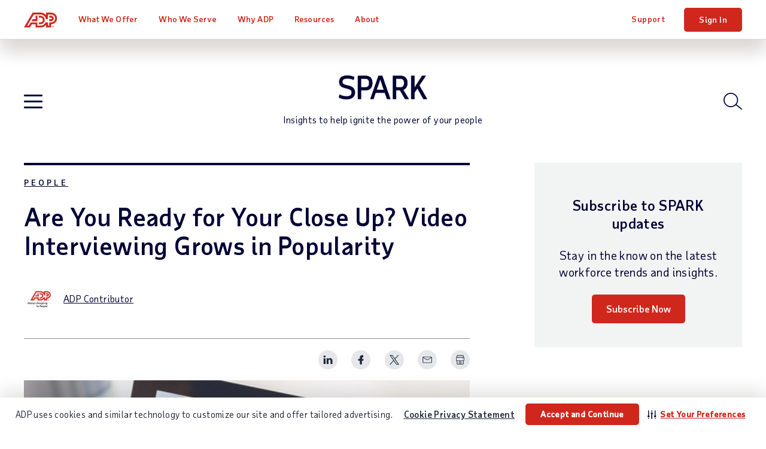

--- FILE ---
content_type: text/html; charset=utf-8
request_url: https://www.adp.com/spark/articles/2016/01/are-you-ready-for-your-close-up-video-interviewing-grows-in-popularity.aspx
body_size: 28656
content:

<!DOCTYPE html>
<html lang="en">
<head>
    <meta charset="UTF-8">
<meta http-equiv="X-UA-Compatible" content="IE=edge">

<meta name="viewport" content="width=device-width, initial-scale=1"> <meta name="twitter:viewport" content="width=device-width, initial-scale=1">
<meta name="robots" content="all"> <meta name="twitter:robots" content="all">
<meta property="og:keywords" content="video interviewing"> <meta property="twitter:keywords" content="video interviewing">
<meta name="keywords" content="video interviewing"> <meta name="twitter:keywords" content="video interviewing">
<meta name="title" property="og:title" content="Video Interviewing Grows in Popularity"> <meta name="twitter:title" content="Video Interviewing Grows in Popularity">
<meta name="description" property="og:description" content="Video interviewing has rapidly become a mainstay of the recruiting and talent acquisition process."> <meta name="twitter:description" content="Video interviewing has rapidly become a mainstay of the recruiting and talent acquisition process.">
<meta property="og:image" content="https://www.adp.com/-/media/adp/blog/articles/featuredimages/a/r/are-you-ready-for-your-close-up-video-interviewing-grows-in-popularity_576768.jpg?rev=14e018eb02214d44bda7120eddf042a0&hash=7094054232EB752F00B96B0FF8735194"> <meta property="twitter:image" content="https://www.adp.com/-/media/adp/blog/articles/featuredimages/a/r/are-you-ready-for-your-close-up-video-interviewing-grows-in-popularity_576768.jpg?rev=14e018eb02214d44bda7120eddf042a0&hash=7094054232EB752F00B96B0FF8735194">
<meta property="og:type" content="Blog"> <meta property="twitter:type" content="Blog">
<meta property="og:site_name" content="SPARK"> <meta property="twitter:site_name" content="SPARK">
<meta property="og:url" content="https://www.adp.com/spark/articles/2016/01/are-you-ready-for-your-close-up-video-interviewing-grows-in-popularity.aspx"> <meta name="twitter:url" content="https://www.adp.com/spark/articles/2016/01/are-you-ready-for-your-close-up-video-interviewing-grows-in-popularity.aspx">
<script type="text/javascript" src="/ruxitagentjs_ICA7NVfghqrux_10309250310100759.js" data-dtconfig="rid=RID_-1804662374|rpid=133048862|domain=adp.com|reportUrl=https://bf11493kpk.bf.dynatrace.com/bf|app=e4f6cc6076001d54|cors=1|owasp=1|featureHash=ICA7NVfghqrux|rdnt=1|uxrgce=1|cuc=gxpr07tv|mdl=mdcc2=20|mel=100000|dpvc=1|md=mdcc1=bdocument.referrer,mdcc2=bnavigator.userAgent,mdcc3=dutm_source,mdcc4=dutm_medium,mdcc5=dutm_campaign,mdcc6=dutm_term,mdcc7=dutm_content|lastModification=1768225641835|tp=500,50,0|srbbv=2|agentUri=/ruxitagentjs_ICA7NVfghqrux_10309250310100759.js"></script><script>dataLayer = [{ 'continent': 'NA', 'country': 'US', 'state': 'OH', 'zip': '43085+43201-43207+43209-43224+43226-43232+43234-43236+43240+43251+43260+43266+43268+43270-43272+43279+43287+43291', 'city': 'COLUMBUS'}];</script>
        <link rel="canonical" href="https://www.adp.com/spark/articles/2016/01/are-you-ready-for-your-close-up-video-interviewing-grows-in-popularity.aspx">
<link rel="preload" href="/static/project/adp/fonts/TaubSansVariaVF.woff2" as="font" type="font/woff2" crossorigin>
 
<link rel="preload" href="/-/media/adp2025/blog/css-blog-base.css?rev=3ab3a0cd7ee045e180d1c12ca45056a5" as="style" />
<link rel="stylesheet" href="/-/media/adp2025/blog/css-blog-base.css?rev=3ab3a0cd7ee045e180d1c12ca45056a5" media="all" /><!-- css-blog-base -->
<link rel="shortcut icon" href="/-/media/adp2018/ui/favicon.ico">
 
<script defer src="/-/media/adp2023/blog/js-blog-vendor.js?rev=dacb365473c14e9caa4cccd53fc5733a"></script><!-- js-blog-vendor -->
<script defer src="/-/media/adp2025/blog/js-blog-base.js?rev=150c15b217fc441eb9dc9dd4015e6786"></script><!-- js-blog-base -->
 
<style type="text/css">
@media print {
  div#consent_blackbar {
    display:none; 
  }
}
</style>
 <script type="text/javascript" src="//cdn.evgnet.com/beacon/adpinc/prod/scripts/evergage.min.js"></script>

<!-- <script defer src="/-/media/adp/redesign2018/js/elqCfg.js"></script> -->
<!-- Google Tag Manager -->
<script>(function(w,d,s,l,i){w[l]=w[l]||[];w[l].push({'gtm.start': new Date().getTime(),event:'gtm.js'});var f=d.getElementsByTagName(s)[0], j=d.createElement(s),dl=l!='dataLayer'?'&l='+l:'';j.async=true;j.src= '//www.googletagmanager.com/gtm.js?id='+i+dl;f.parentNode.insertBefore(j,f); })(window,document,'script','dataLayer','GTM-MMKNHG5');</script>
<!-- End Google Tag Manager -->
     <title>Video Interviewing Grows in Popularity | SPARK Blog | ADP</title>

    <meta charset="UTF-8">
<meta http-equiv="X-UA-Compatible" content="IE=edge">
        <meta property="article:tag" content="Recruiting and Hiring">
        <meta property="article:tag" content="Flexible Work Arrangements">
        <meta property="article:tag" content="Interviewing">
        <meta property="article:tag" content="Midsize Business">
        <meta property="article:tag" content="Research &amp; Insights">
        <meta property="article:tag" content="Articles">
        <meta property="article:tag" content="Video">
        <meta property="article:tag" content="HR">
        <meta property="article:published_time" content="2016-01-25T22:48:06.0000000Z">
        <meta property="article:modified_time" content="2025-11-21T20:00:34.0000000Z">
        <meta property="og:type" content="article">

</head>
<body class="en spark" data-sitename="website">

    <!-- BEGIN NOINDEX -->
    
<header class="global-nav">
    <div class="nav-wrap">
        <a class="skip" href="#main-content">Skip to main content</a>
        <div class="nav-bar">
            <div class="nav-main">
                <div class="nav-row">
                    <style>
/* pride logo overrides
.global-nav .nav-main .logo.pride img { height: 31px; } */
</style>

<div class="mobile-nav visible-xs-flex">
<div class="mobile-nav-left">
<button class="hamburger visible-xs-inline" type="button" aria-label="toggle site navigation">
                            <span class="hamburger-box">
                                <span class="hamburger-inner"></span>
                            </span>
</button>
</div>
<div class="mobile-nav-right">
<a class="trigger-modal" href="#">Get Pricing</a>
<!--<a class="contact-trigger" href="#">Contact</a>
<a class="mobile-login" href="https://signin.adp.com/">Sign In</a>-->
</div>
</div>
<a href="/" class="logo"><img alt="ADP logo" src="/-/media/adp2025/ui/logo-adp.svg?rev=2ffd0a893eca4842b0f071c1e9c186b8&amp;hash=85D6D9870432E605FE0FD7F830F16744" class="skiplazy" height="32" width="70" loading="eager" fetchpriority="high" /></a>
<!-- <a href="/" class="logo pride"><img alt="ADP Pride logo" src="/-/media/adp2018/ui/logo-adp-fy19-pride.svg?rev=ce510b94a9b54cd088509c9e737de532&amp;hash=837E000C7A1CA3C1599F3C5D952E058F" class="skiplazy" height="171" width="300"></a> -->

                    <nav class="main-links" role="navigation">
                        <ul itemscope itemtype="https://www.schema.org/SiteNavigationElement">
<!-- What We Offer -->                                <li itemprop="name" data-id='9334bb420e744175b9e4123603b4c083' class='drop mega-menu'>
                                    <a href="/what-we-offer.aspx" class="level-1 plus js-section-buyer " itemprop="url" >What We Offer</a>

                                        <div class="drop-menu">
                                            <ul class="drop-menu-links">
                                                    <li class="">
                                                        <a href="/what-we-offer.aspx" class="level-2 d-none" data-link="#panel_20d59aac78524c6bb54cbda6f0c2b5da" >products and services</a>

                                                            <ul class="drop-menu-panel-preview">
                                                                <li class="panel-left">
    <a class="level-2" href="/what-we-offer/payroll.aspx">Payroll</a>
    <a class="level-2 full" href="/what-we-offer/payroll/payroll-for-1-49-employees.aspx">Small Business Payroll <span>(1-49 Employees)</span></a>
    <a class="level-2 full" href="/what-we-offer/payroll/payroll-for-50-1000-plus-employees.aspx">Midsized to Enterprise Payroll <span>(50-1,000+ Employees)</span></a>
    <a class="level-2 nav-promo full bg-blue-80 white" href="/what-we-offer/payroll/payroll-for-1-49-employees/payroll-packages.aspx?segmenter-force=yes">
        <div class="img-wrap">
            <img src="/-/media/adp/refresh2025/images/misc/navpromo_runproductscreen.png?rev=6b3e75497a62473fa94e742836118e66&amp;hash=264EA297C8FD47547A7480656DD25AB0" class="img-responsive" alt="" height="411" width="620" loading="lazy" />
        </div>
        <span class="txt-wrap">
            <p class="size18">Compare Packages</p>
            <span>Find the package that's right<br class="hidden-xs" /> for your business.</span>
        </span>
    </a>
</li>
<li class="panel-right">
    <p class="size20 taubsans-medium">Products &amp; Services</p>
    <div class="row list-icn links">
        <div class="col-sm-6">
            <ul>
                <li><span><img src="/-/media/adp/refresh2025/icons/default/adp_icon_timescheduling.svg?rev=97de4f626e144a08a87f5362b6ec10c1&amp;hash=E2E64F345E2587B71741B132C7E301A0" alt="" data-heightmissing="" data-widthmissing="" loading="lazy" /></span><a href="/what-we-offer/time-and-attendance.aspx">Time &amp; Attendance</a></li>
                <li><span><img src="/-/media/adp/refresh2025/icons/default/adp_icon_talent.svg?rev=54eb4edb62c246a087b0933f80e16242&amp;hash=59A436B0F163608C3361C5BEEDE45A16" alt="" data-heightmissing="" data-widthmissing="" loading="lazy" /></span><a href="/what-we-offer/talent.aspx">Talent</a></li>
                <li><span><img src="/-/media/adp/refresh2025/icons/default/adp_icon_benefits.svg?rev=8de2d18225924c318f422b48fd0dd5e0&amp;hash=38F9D56ED71D99472B30723AC870FB32" alt="" data-heightmissing="" data-widthmissing="" loading="lazy" /></span><a href="/what-we-offer/benefits.aspx">Benefits &amp; Insurance</a></li>
                <li><span><img src="/-/media/adp/refresh2025/icons/default/adp_icon_hrsupport.svg?rev=6a1862fe818f45ce8bf73d068f0f26bb&amp;hash=26D5E19C51804244118550703339B90E" alt="" data-heightmissing="" data-widthmissing="" loading="lazy" /></span><a href="/what-we-offer/hr-outsourcing-and-peo/professional-employer-organization.aspx">PEO &amp; HR Outsourcing</a></li>
                <li><span><img src="/-/media/adp/refresh2025/icons/default/adp_icon_taxcompliance.svg?rev=bebed6448d0240d3bf4187bbeded4fae&amp;hash=1471DF919C8061EBBABAD40090BA53CD" alt="" data-heightmissing="" data-widthmissing="" loading="lazy" /></span><a href="/what-we-offer/products/adp-smartcompliance.aspx">Compliance Services</a></li>
            </ul>
        </div>
        <div class="col-sm-6">
            <ul>
                <li><span><img src="/-/media/adp/refresh2025/icons/default/adp_icon_technology.svg?rev=8b66758e87c74bcba99957d370a08393&amp;hash=959B84EC656C6621BAA051C6EEBABE69" alt="" data-heightmissing="" data-widthmissing="" loading="lazy" /></span><a href="/what-we-offer/ai-solutions.aspx">AI Capabilities</a></li>
                <li><span><img src="/-/media/adp/refresh2025/icons/default/adp_icon_integrations.svg?rev=eec93fa2e29c45469669dd04192b8142&amp;hash=48325C88EEFAAFDF3B80024A49923F36" alt="" data-heightmissing="" data-widthmissing="" loading="lazy" /></span><a href="/what-we-offer/integrations.aspx">Integrations</a></li>
                <li><span><img src="/-/media/adp/refresh2025/icons/default/adp_icon_userfriendlytech.svg?rev=c495efd32c414c0fba3c15f1c467ed0f&amp;hash=C778A7E478FF2569049568F6A3EE548E" alt="" data-heightmissing="" data-widthmissing="" loading="lazy" /></span><a href="/what-we-offer/marketplace.aspx">App Marketplace</a></li>
                <li><span><img src="/-/media/adp/refresh2025/icons/default/adp_icon_flexibility.svg?rev=e352e86fc00d44a0ac48db37ad33da62&amp;hash=EC2CCFC2E969C02080BE1617F6965F6A" alt="" data-heightmissing="" data-widthmissing="" loading="lazy" /></span><a href="/what-we-offer/products.aspx">Products by Name</a></li>
            </ul>
        </div>
    </div>
</li>
                                                            </ul>

                                                        <ul class="drop-menu-panel" id="panel_20d59aac78524c6bb54cbda6f0c2b5da">

                                                            <li class="panel-left">
                                                                
                                                            </li>
                                                            <li class="panel-right right-panel-gray">
                                                                <ul>
                                                                </ul>
                                                            </li>
                                                        </ul>
                                                    </li>
                                                    <li class="d-none">
                                                        <a href="/what-we-offer/payroll.aspx" class="level-2 plus-black" data-link="#panel_9136eb3a08dc4de69304ef1937176ff6" >Payroll</a>


                                                        <ul class="drop-menu-panel" id="panel_9136eb3a08dc4de69304ef1937176ff6">

                                                            <li class="panel-left">
                                                                <p class="size22 taubsans-medium mb-15">Payroll</p>
<p>Fast, easy, accurate payroll and tax, so you can save time and money.</p>
<a href="/what-we-offer/payroll.aspx" class="link-arrow">Payroll Overview</a>
                                                            </li>
                                                            <li class="panel-right right-panel-gray">
                                                                <ul>
                                                                        <li class="visible-xs">
<a href="/what-we-offer/payroll.aspx" class="level-3 " >Overview</a>                                                                        </li>
                                                                        <li class="">
<a href="/what-we-offer/payroll/payroll-for-1-49-employees.aspx" class="level-3 rvsd-bg" >Small Business Payroll
<span class="black size12 hidden-xs d-block">(1-49 Employees)</span></a>                                                                        </li>
                                                                        <li class="">
<a href="/what-we-offer/payroll/payroll-for-50-1000-plus-employees.aspx" class="level-3 rvsd-bg" >Midsized to Enterprise Payroll
<span class="black size12 hidden-xs d-block">(50-1,000+ Employees)</span></a>                                                                        </li>
                                                                        <li class="">
<a href="/what-we-offer/payroll/payroll-for-1-49-employees/payroll-packages.aspx?segmenter-force=yes" class="level-3 rvsd-bg compare-package-nav-promo" > <span class="test-container">
     <span class="text-container">
         <p>Compare Packages</p>
             <span class="black">Find the package that's right for your business.</span>
       </span>
     <div class="image-container">
          <img src="/-/media/adp/refresh2025/shared/misc/comparepackage_navigation_257w_en.jpg?rev=a0b18990f4b14fcbbc7780c375c6fb94&amp;hash=F41789D6B8F45657BCBC98164344D83F" height="150" width="257" loading="lazy" />
    </div>
</span>
<style type="text/css">
.compare-package-nav-promo a.level-3 {display: flex !important;}.compare-package-nav-promo .text-container {width: 55%;display: flex;flex-direction: column;justify-content: center;}.compare-package-nav-promo .test-container {display: flex;align-items: center;}.compare-package-nav-promo .text-container p {font-size: 20px;line-height: 24px;font-variation-settings: 'wght' 120;margin-bottom: 3px;}.compare-package-nav-promo .text-container span {font-size: 12px;line-height: 13px;}.compare-package-nav-promo .image-container {width: 50%;padding: 10px 5px;}.compare-package-nav-promo .image-container img {width: 100%;}@media (max-width: 869px) {.compare-package-nav-promo .text-container p {font-size: 16px;}.global-nav .nav-main a.level-3.compare-package-nav-promo {padding-right: 9px; }}@media (min-width: 870px) {.global-nav .nav-main a.level-3.compare-package-nav-promo {padding-left: 24px; }}
</style></a>                                                                        </li>
                                                                </ul>
                                                            </li>
                                                        </ul>
                                                    </li>
                                                    <li class="d-none">
                                                        <a href="/what-we-offer/time-and-attendance.aspx" class="level-2 plus-black" data-link="#panel_65706af099244711a748167241be9ea0" >Time &amp; Attendance</a>


                                                        <ul class="drop-menu-panel" id="panel_65706af099244711a748167241be9ea0">

                                                            <li class="panel-left">
                                                                <p class="size22 taubsans-medium mb-15">Time &amp; Attendance</p>
<p>Manage labor costs and compliance with easy time & attendance tools. For advanced capabilities, workforce management adds optimized scheduling, labor forecasting/budgeting, attendance policy, leave case management and more.</p>
<!-- <a href="/what-we-offer/time-and-attendance.aspx" class="btn btn-xs">Time Overview</a> -->
                                                            </li>
                                                            <li class="panel-right right-panel-gray">
                                                                <ul>
                                                                        <li class="visible-xs">
<a href="/what-we-offer/time-and-attendance.aspx" class="level-3 " >Overview</a>                                                                        </li>
                                                                        <li class="hidden-xs">
<a href="/what-we-offer/time-and-attendance.aspx" class="level-3 " ><span>Time &amp; Attendance</span></a>                                                                        </li>
                                                                        <li class="">
<a href="/what-we-offer/time-and-attendance/workforce-management.aspx" class="level-3 " ><span>Workforce Management</span></a>                                                                        </li>
                                                                </ul>
                                                            </li>
                                                        </ul>
                                                    </li>
                                                    <li class="d-none">
                                                        <a href="/what-we-offer/talent.aspx" class="level-2 plus-black" data-link="#panel_bd903be8b8124598a50b78c28da8c536" >Talent</a>


                                                        <ul class="drop-menu-panel" id="panel_bd903be8b8124598a50b78c28da8c536">

                                                            <li class="panel-left">
                                                                <p class="size22 taubsans-medium mb-15">Talent</p>
<p>From recruitment to retirement, getting the very best out of your people.</p>
<a href="/what-we-offer/talent.aspx" class="link-arrow">Talent Overview</a>
                                                            </li>
                                                            <li class="panel-right right-panel-gray">
                                                                <ul>
                                                                        <li class="visible-xs">
<a href="/what-we-offer/talent.aspx" class="level-3 " >Overview</a>                                                                        </li>
                                                                        <li class="">
<a href="/what-we-offer/talent/talent-acquisition.aspx" class="level-3 " >Recruiting &amp; Hiring</a>                                                                        </li>
                                                                        <li class="">
<a href="/what-we-offer/talent/talent-management.aspx" class="level-3 " >Talent Management &amp; Activation</a>                                                                        </li>
                                                                        <li class="">
<a href="/what-we-offer/hr-services/employee-experience.aspx" class="level-3 " ><span>Employee Experience</span></a>                                                                        </li>
                                                                </ul>
                                                            </li>
                                                        </ul>
                                                    </li>
                                                    <li class="d-none">
                                                        <a href="/what-we-offer/benefits.aspx" class="level-2 plus-black" data-link="#panel_6c0d1d07ba214392bbd7923d2f6f1c5e" >Benefits &amp; Insurance</a>


                                                        <ul class="drop-menu-panel" id="panel_6c0d1d07ba214392bbd7923d2f6f1c5e">

                                                            <li class="panel-left">
                                                                <p class="size22 taubsans-medium mb-15">Benefits &amp; Insurance</p>
<p>Employee benefits, flexible administration, business insurance, and retirement plans.</p>
<a href="/what-we-offer/benefits.aspx" class="link-arrow">Benefits Overview</a>
                                                            </li>
                                                            <li class="panel-right right-panel-gray">
                                                                <ul>
                                                                        <li class="visible-xs">
<a href="/what-we-offer/benefits.aspx" class="level-3 " >Overview</a>                                                                        </li>
                                                                        <li class="">
<a href="/what-we-offer/benefits/benefits-administration.aspx" class="level-3 " >Benefits Administration</a>                                                                        </li>
                                                                        <li class="">
<a href="/what-we-offer/benefits/retirement.aspx" class="level-3 " >Retirement Plans</a>                                                                        </li>
                                                                        <li class="">
<a href="/what-we-offer/benefits/group-health-insurance.aspx" class="level-3 " >Group Health Insurance</a>                                                                        </li>
                                                                        <li class="">
<a href="/what-we-offer/benefits/business-insurance.aspx" class="level-3 " >Business Insurance</a>                                                                        </li>
                                                                        <li class="">
<a href="/what-we-offer/benefits/business-insurance/workers-compensation.aspx" class="level-3 " >Workers&rsquo; Compensation Insurance</a>                                                                        </li>
                                                                </ul>
                                                            </li>
                                                        </ul>
                                                    </li>
                                                    <li class="d-none">
                                                        <a href="/what-we-offer/hr-outsourcing-and-peo/professional-employer-organization.aspx" class="level-2 plus-black" data-link="#panel_7d766430f0ce4f51b3b969966c1273aa" >PEO &amp; HR Outsourcing </a>


                                                        <ul class="drop-menu-panel" id="panel_7d766430f0ce4f51b3b969966c1273aa">

                                                            <li class="panel-left">
                                                                <p class="size22 taubsans-medium mb-15">PEO &amp; HR Outsourcing</p>
<p>See how our team of experienced professionals can provide ongoing support for HR, payroll, and more—allowing you to focus on other aspects of your business.</p>
                                                            </li>
                                                            <li class="panel-right right-panel-gray">
                                                                <ul>
                                                                        <li class="">
<a href="/what-we-offer/hr-outsourcing-and-peo/professional-employer-organization.aspx" class="level-3 " >PEO (Professional Employer Organization)</a>                                                                        </li>
                                                                        <li class="">
<a href="/what-we-offer/hr-outsourcing-and-peo/outsource-hr-processes.aspx" class="level-3 " >HR Outsourcing</a>                                                                        </li>
                                                                </ul>
                                                            </li>
                                                        </ul>
                                                    </li>
                                                    <li class="d-none">
                                                        <a href="/what-we-offer/products/adp-smartcompliance.aspx" class="level-2 plus-black" data-link="#panel_511a1938ae65444ca5375d4cd9f43c86" >Compliance Services</a>


                                                        <ul class="drop-menu-panel" id="panel_511a1938ae65444ca5375d4cd9f43c86">

                                                            <li class="panel-left">
                                                                <p class="size22 taubsans-medium mb-15">Compliance Services</p>
<p>Simplify and unify your HCM compliance processes.</p>
<a href="/what-we-offer/products/adp-smartcompliance.aspx" class="link-arrow">Compliance Overview</a>
                                                            </li>
                                                            <li class="panel-right right-panel-gray">
                                                                <ul>
                                                                        <li class="visible-xs">
<a href="/what-we-offer/products/adp-smartcompliance.aspx" class="level-3 " >Overview</a>                                                                        </li>
                                                                        <li class="">
<a href="/what-we-offer/products/adp-smartcompliance/employment-tax-credits.aspx" class="level-3 " >Business Tax Credits</a>                                                                        </li>
                                                                        <li class="">
<a href="/what-we-offer/products/adp-smartcompliance/wage-payments.aspx" class="level-3 " ><span>Payment Solutions</span></a>                                                                        </li>
                                                                        <li class="">
<a href="/what-we-offer/products/adp-smartcompliance/employment-tax.aspx" class="level-3 " ><span>Payroll Taxes</span></a>                                                                        </li>
                                                                        <li class="">
<a href="/what-we-offer/products/adp-smartcompliance/health-compliance.aspx" class="level-3 " ><span>Health Compliance</span></a>                                                                        </li>
                                                                        <li class="">
<a href="/what-we-offer/products/adp-smartcompliance/wage-garnishment.aspx" class="level-3 " ><span>Wage Garnishment</span></a>                                                                        </li>
                                                                        <li class="">
<a href="/what-we-offer/products/adp-smartcompliance/integrations.aspx" class="level-3 " ><span>Compliance Integrations</span></a>                                                                        </li>
                                                                        <li class="">
<a href="/what-we-offer/products/adp-smartcompliance/unemployment-claims.aspx" class="level-3 " ><span>Unemployment Claims</span></a>                                                                        </li>
                                                                        <li class="">
<a href="/what-we-offer/products/adp-smartcompliance/employment-verification.aspx" class="level-3 " ><span>Employment Verification</span></a>                                                                        </li>
                                                                        <li class="">
<a href="/what-we-offer/products/workmarket.aspx" class="level-3 " ><span>Contractor Management</span></a>                                                                        </li>
                                                                </ul>
                                                            </li>
                                                        </ul>
                                                    </li>
                                                    <li class="d-none">
                                                        <a href="/what-we-offer/ai-solutions.aspx" class="level-2 plus-black" data-link="#panel_f46e12ce08d54ffca7bca3e6a19c68da" >AI Capabilities</a>


                                                        <ul class="drop-menu-panel" id="panel_f46e12ce08d54ffca7bca3e6a19c68da">

                                                            <li class="panel-left">
                                                                <p class="size22 taubsans-medium mb-15">Artificial Intelligence</p>
<p>Bring breakthrough AI to your payroll and HR experiences.</p>
<a href="/what-we-offer/ai-solutions.aspx" class="link-arrow">AI Overview</a>
                                                            </li>
                                                            <li class="panel-right right-panel-gray">
                                                                <ul>
                                                                        <li class="visible-xs">
<a href="/what-we-offer/ai-solutions.aspx" class="level-3 " >Overview</a>                                                                        </li>
                                                                        <li class="">
<a href="/what-we-offer/ai-solutions/ai-capabilities.aspx" class="level-3 " ><span>AI Capabilities</span></a>                                                                        </li>
                                                                        <li class="">
<a href="/what-we-offer/ai-solutions/responsible-ai.aspx" class="level-3 " ><span>Responsible AI</span></a>                                                                        </li>
                                                                </ul>
                                                            </li>
                                                        </ul>
                                                    </li>
                                                    <li class="d-none">
                                                        <a href="/what-we-offer/integrations.aspx" class="level-2 " data-link="#panel_de8e42b607be4d7ca93c03c67e9ae187" >Integrations</a>


                                                        <ul class="drop-menu-panel" id="panel_de8e42b607be4d7ca93c03c67e9ae187">

                                                            <li class="panel-left">
                                                                <p class="size22 taubsans-medium mb-15">Integrations</p>
<p>Quickly connect ADP solutions to popular software, ERPs and other HR systems.</p>
<a href="/what-we-offer/integrations.aspx" class="link-arrow">Integrations Overview</a>
                                                            </li>
                                                            <li class="panel-right right-panel-gray">
                                                                <ul>
                                                                </ul>
                                                            </li>
                                                        </ul>
                                                    </li>
                                                    <li class="d-none">
                                                        <a href="/what-we-offer/marketplace.aspx" class="level-2 " data-link="#panel_694f6119dda6498ca9bd082944778897" >App Marketplace</a>


                                                        <ul class="drop-menu-panel" id="panel_694f6119dda6498ca9bd082944778897">

                                                            <li class="panel-left">
                                                                <p class="size22 taubsans-medium mb-15">App Marketplace</p>
<p>Our online store for HR apps and more; for customers, partners and developers.</p>

                                                            </li>
                                                            <li class="panel-right right-panel-gray">
                                                                <ul>
                                                                        <li class="">
<a href="/what-we-offer/marketplace.aspx" class="level-3 " >App Marketplace</a>                                                                        </li>
                                                                        <li class="">
<a href="/what-we-offer/integrations/api-central.aspx" class="level-3 " >Custom Integrations</a>                                                                        </li>
                                                                </ul>
                                                            </li>
                                                        </ul>
                                                    </li>
                                                    <li class="d-none">
                                                        <a href="/what-we-offer/products.aspx" class="level-2 plus-black" data-link="#panel_b7ac9cb3368041d1aacb2e1851b4b131" >Products by Name</a>


                                                        <ul class="drop-menu-panel" id="panel_b7ac9cb3368041d1aacb2e1851b4b131">

                                                            <li class="panel-left">
                                                                <p class="size22 taubsans-medium mb-15">Products by Name</p>
<p>Comprehensive payroll and HR software solutions.</p>
<a href="/what-we-offer/products.aspx" class="link-arrow">See All Products</a>
                                                            </li>
                                                            <li class="panel-right right-panel-gray">
                                                                <ul>
                                                                        <li class="visible-xs">
<a href="/what-we-offer/products.aspx" class="level-3 " >Overview</a>                                                                        </li>
                                                                        <li class="">
<a href="/what-we-offer/products/run-powered-by-adp.aspx" class="level-3 " >RUN Powered by ADP&reg;</a>                                                                        </li>
                                                                        <li class="">
<a href="/what-we-offer/products/totalsource-peo.aspx" class="level-3 " ><span>ADP TotalSource&reg;</span></a>                                                                        </li>
                                                                        <li class="">
<a href="/what-we-offer/products/adp-workforce-now.aspx" class="level-3 " ><span>ADP Workforce Now&reg;</span></a>                                                                        </li>
                                                                        <li class="">
<a href="/what-we-offer/products/lyric.aspx" class="level-3 " ><span>ADP Lyric HCM</span></a>                                                                        </li>
                                                                        <li class="">
<a href="/what-we-offer/products/adp-comprehensive-services.aspx" class="level-3 " ><span>ADP&reg; Comprehensive Services</span></a>                                                                        </li>
                                                                        <li class="">
<a href="/what-we-offer/products/adp-smartcompliance.aspx" class="level-3 " ><span>ADP SmartCompliance&reg;</span></a>                                                                        </li>
                                                                        <li class="">
<a href="/what-we-offer/products/wisely-by-adp.aspx" class="level-3 " ><span>Wisely&reg; by ADP</span></a>                                                                        </li>
                                                                        <li class="">
<a href="/what-we-offer/products/adp-global-payroll.aspx" class="level-3 " ><span>ADP&reg; Global Payroll</span></a>                                                                        </li>
                                                                        <li class="">
<a href="/what-we-offer/products/adp-datacloud.aspx" class="level-3 " ><span>ADP&reg; DataCloud</span></a>                                                                        </li>
                                                                </ul>
                                                            </li>
                                                        </ul>
                                                    </li>
                                            </ul>
                                        </div>
                                </li>
<!-- Who We Serve -->                                <li itemprop="name" data-id='b11d663788864989b7a804aa948a408f' class='drop js-click-first-child'>
                                    <a href="/who-we-serve.aspx" class="level-1 plus js-section-buyer " itemprop="url" >Who We Serve</a>

                                        <div class="drop-menu">
                                            <ul class="drop-menu-links">
                                                    <li class="d-none">
                                                        <a href="/who-we-serve.aspx" class="level-2 " data-link="#panel_01bf1ba685bb48e8a2192022edbe32c4" >Overview</a>

                                                            <ul class="drop-menu-panel-preview">
                                                                <li class="panel-left">
<p class="size22 taubsans-medium mb-15">Who We Serve</p>
<p>See how we help organizations like yours with a wider range of payroll and HR options than any other provider.</p>
<!-- <a class="link-arrow" href="/who-we-serve.aspx">Overview</a> -->
</li>
<li class="panel-right">
</li>
                                                            </ul>

                                                        <ul class="drop-menu-panel" id="panel_01bf1ba685bb48e8a2192022edbe32c4">

                                                            <li class="panel-left">
                                                                
                                                            </li>
                                                            <li class="panel-right right-panel-gray">
                                                                <ul>
                                                                </ul>
                                                            </li>
                                                        </ul>
                                                    </li>
                                                    <li class="">
                                                        <a href="/who-we-serve/by-business-size/1-49-employees.aspx" class="level-2 " data-link="#panel_852fc2b8789a4db2a0f512ea87ffb722" >Small Business</a>


                                                        <ul class="drop-menu-panel" id="panel_852fc2b8789a4db2a0f512ea87ffb722">

                                                            <li class="panel-left">
                                                                <p class="size22 taubsans-medium mb-15">Small Business</p>
<p>Businesses with 1-49 employees lean on ADP for simplicity, efficiency and value for their various payroll and HR needs.</p>
<a href="/who-we-serve/by-business-size/1-49-employees.aspx" class="link-arrow">Small Business Overview</a>
                                                            </li>
                                                            <li class="panel-right right-panel-gray">
                                                                <ul>
                                                                </ul>
                                                            </li>
                                                        </ul>
                                                    </li>
                                                    <li class="">
                                                        <a href="/who-we-serve/by-business-size/50-999-employees.aspx" class="level-2 " data-link="#panel_ed4909f9e9134d908b0e9265996a9206" >Midsized Business</a>


                                                        <ul class="drop-menu-panel" id="panel_ed4909f9e9134d908b0e9265996a9206">

                                                            <li class="panel-left">
                                                                <p class="size22 taubsans-medium mb-15">Midsized Business</p>
<p>Companies with 50-999 employees save time and money by turning to ADP for the adaptable technology and support that helps them meet any payroll or HR challenge.</p>
<a href="/who-we-serve/by-business-size/50-999-employees.aspx" class="link-arrow">Midsized Business Overview</a>
                                                            </li>
                                                            <li class="panel-right right-panel-gray">
                                                                <ul>
                                                                </ul>
                                                            </li>
                                                        </ul>
                                                    </li>
                                                    <li class="">
                                                        <a href="/who-we-serve/by-business-size/1000-employees.aspx" class="level-2 " data-link="#panel_8da1eab6f5854f09ade043985a6634bd" >Large Business</a>


                                                        <ul class="drop-menu-panel" id="panel_8da1eab6f5854f09ade043985a6634bd">

                                                            <li class="panel-left">
                                                                <p class="size22 taubsans-medium mb-15">Large Business</p>
<p>For over 70 years, ADP has helped enterprise organizations with 1,000+ employees make the most of their people and processes with secure, integrated payroll and HCM solutions.</p>

                                                            </li>
                                                            <li class="panel-right right-panel-gray">
                                                                <ul>
                                                                        <li class="">
<a href="/who-we-serve/by-business-size/1000-employees.aspx" class="level-3 " ><span>Large Business Overview</span></a>                                                                        </li>
                                                                        <li class="">
<a href="/who-we-serve/by-business-size/global.aspx" class="level-3 " ><span>Global HCM</span></a>                                                                        </li>
                                                                        <li class="">
<a href="/what-we-offer/products/lyric.aspx" class="level-3 rvsd-bg compare-package-nav-promo" > <span class="test-container">
     <span class="text-container">
         <p>Lyric HCM</p>
             <span class="black">Empower your organization with a full-suite, HCM solution designed for your
rhythms of work.</span>
       </span>
     <div class="image-container">
          <img src="/-/media/adp/refresh2025/shared/misc/mainnav_promospot_lyric_205w_en.png?rev=192ae1d9d14e4dc7b09b676be62647cb&amp;hash=D4B326AC24466250B3BED2550E6F7AF0" height="150" width="205" loading="lazy" />
    </div>
</span>
<style type="text/css">
.compare-package-nav-promo a.level-3 {display: flex !important;}.compare-package-nav-promo .text-container {width: 55%;display: flex;flex-direction: column;justify-content: center;}.compare-package-nav-promo .test-container {display: flex;align-items: center;}.compare-package-nav-promo .text-container p {font-size: 16px;line-height: 24px;font-variation-settings: 'wght' 120;margin-bottom: 2px;}.compare-package-nav-promo .text-container span {font-size: 11px;line-height: 16px;}.compare-package-nav-promo .image-container {width: 50%;padding: 6px 4px;}.compare-package-nav-promo .image-container img {width: 100%;}@media (max-width: 869px) {.compare-package-nav-promo .text-container p {font-size: 16px;}.global-nav .nav-main a.level-3.compare-package-nav-promo {padding-right: 7px; }}@media (min-width: 870px) {.global-nav .nav-main a.level-3.compare-package-nav-promo {padding-left: 16px; }}
</style></a>                                                                        </li>
                                                                </ul>
                                                            </li>
                                                        </ul>
                                                    </li>
                                                    <li class="d-none">
                                                        <a href="/who-we-serve/by-business-size.aspx" class="level-2 plus-black" data-link="#panel_2a35e2aa24c94d0cb124dd4d6988b621" >Business Size</a>


                                                        <ul class="drop-menu-panel" id="panel_2a35e2aa24c94d0cb124dd4d6988b621">

                                                            <li class="panel-left">
                                                                <p class="size22 taubsans-medium mb-15">Business Size</p>
<p>Small, midsized or large, your business has unique needs, from technology to support and everything in between. Learn how we can make your work easier.</p>
<a href="/who-we-serve/by-business-size.aspx" class="link-arrow">See Business Sizes</a>
                                                            </li>
                                                            <li class="panel-right right-panel-gray">
                                                                <ul>
                                                                        <li class="visible-xs">
<a href="/who-we-serve/by-business-size.aspx" class="level-3 " >Overview</a>                                                                        </li>
                                                                        <li class="">
<a href="/who-we-serve/by-business-size/1-49-employees.aspx" class="level-3 " >1-49 Employees</a>                                                                        </li>
                                                                        <li class="">
<a href="/who-we-serve/by-business-size/50-999-employees.aspx" class="level-3 " >50-999 Employees</a>                                                                        </li>
                                                                        <li class="">
<a href="/who-we-serve/by-business-size/1000-employees.aspx" class="level-3 " >1000+ Employees</a>                                                                        </li>
                                                                </ul>
                                                            </li>
                                                        </ul>
                                                    </li>
                                                    <li class="">
                                                        <a href="/who-we-serve/by-industry.aspx" class="level-2 plus-black" data-link="#panel_5106bd940c1b4639adcbc722fae460e5" >Industries</a>


                                                        <ul class="drop-menu-panel" id="panel_5106bd940c1b4639adcbc722fae460e5">

                                                            <li class="panel-left">
                                                                <p class="size22 taubsans-medium mb-15">Industries</p>
<p>You face specific challenges that require solutions based on experience. Learn how we can tackle your industry demands together.</p>
<a href="/who-we-serve/by-industry.aspx" class="link-arrow">See Industries</a>
                                                            </li>
                                                            <li class="panel-right right-panel-gray">
                                                                <ul>
                                                                        <li class="visible-xs">
<a href="/who-we-serve/by-industry.aspx" class="level-3 " >Overview</a>                                                                        </li>
                                                                        <li class="">
<a href="/who-we-serve/by-industry/hospitality-restaurant-foodservice.aspx" class="level-3 " >Restaurant / Hospitality</a>                                                                        </li>
                                                                        <li class="">
<a href="/who-we-serve/by-industry/manufacturing.aspx" class="level-3 " >Manufacturing</a>                                                                        </li>
                                                                        <li class="">
<a href="/who-we-serve/by-industry/professional-technical-services.aspx" class="level-3 " >Professional &amp; Technical Services</a>                                                                        </li>
                                                                        <li class="">
<a href="/who-we-serve/by-industry/construction.aspx" class="level-3 " >Construction</a>                                                                        </li>
                                                                        <li class="">
<a href="/who-we-serve/by-industry/financial-services.aspx" class="level-3 " >Financial Services</a>                                                                        </li>
                                                                        <li class="">
<a href="/who-we-serve/by-industry/retail.aspx" class="level-3 " >Retail</a>                                                                        </li>
                                                                        <li class="">
<a href="/who-we-serve/by-industry/healthcare.aspx" class="level-3 " >Healthcare</a>                                                                        </li>
                                                                        <li class="">
<a href="/who-we-serve/by-industry/government-education.aspx" class="level-3 " >Government / Education</a>                                                                        </li>
                                                                        <li class="">
<a href="/who-we-serve/by-industry/nonprofit-social-services.aspx" class="level-3 " >Nonproﬁt / Social Services</a>                                                                        </li>
                                                                </ul>
                                                            </li>
                                                        </ul>
                                                    </li>
                                                    <li class="">
                                                        <a href="/who-we-serve/by-partner.aspx" class="level-2 plus-black" data-link="#panel_b021466f82f243f597730f2a899e9b46" >Partners</a>


                                                        <ul class="drop-menu-panel" id="panel_b021466f82f243f597730f2a899e9b46">

                                                            <li class="panel-left">
                                                                <p class="size22 taubsans-medium mb-15">Partners</p>
<p>Learn how we can make a difference by joining forces to improve the success of the clients we share.</p>
<a href="/who-we-serve/by-partner.aspx" class="link-arrow">See Partners</a>
                                                            </li>
                                                            <li class="panel-right right-panel-gray">
                                                                <ul>
                                                                        <li class="visible-xs">
<a href="/who-we-serve/by-partner.aspx" class="level-3 " >Overview</a>                                                                        </li>
                                                                        <li class="">
<a href="/who-we-serve/by-partner/accountants.aspx" class="level-3 " >Accountants</a>                                                                        </li>
                                                                        <li class="">
<a href="/who-we-serve/by-partner/brokers.aspx" class="level-3 " >Brokers</a>                                                                        </li>
                                                                        <li class="">
<a href="/who-we-serve/by-partner/financial-advisors.aspx" class="level-3 " >Financial Advisors</a>                                                                        </li>
                                                                        <li class="">
<a href="/who-we-serve/by-partner/private-equity.aspx" class="level-3 " >Private Equity</a>                                                                        </li>
                                                                        <li class="">
<a href="/who-we-serve/by-partner/franchise-alliances.aspx" class="level-3 " >Franchises</a>                                                                        </li>
                                                                        <li class="">
<a href="/who-we-serve/by-partner/member-organizations.aspx" class="level-3 " >Member Organizations</a>                                                                        </li>
                                                                        <li class="">
<a href="/who-we-serve/by-partner/banking-professionals.aspx" class="level-3 " ><span>Banking Professionals</span></a>                                                                        </li>
                                                                        <li class="">
<a href="/who-we-serve/by-partner/software-providers-development.aspx" class="level-3 " >Software Providers</a>                                                                        </li>
                                                                        <li class="">
<a href="/who-we-serve/by-partner/enterprise-resource-planning.aspx" class="level-3 " >ERPs</a>                                                                        </li>
                                                                        <li class="">
<a href="/what-we-offer/products/adp-embedded-payroll.aspx" class="level-3 " >Embedded Payroll</a>                                                                        </li>
                                                                </ul>
                                                            </li>
                                                        </ul>
                                                    </li>
                                            </ul>
                                        </div>
                                </li>
<!-- Why ADP -->                                <li itemprop="name" data-id='a936969ce5c048518881c1cb8c2208e7' class=''>
                                    <a href="/how-we-differ.aspx" class="level-1 level-1 plus " itemprop="url" >Why ADP</a>

                                </li>
<!-- Resources -->                                <li itemprop="name" data-id='8e9dce854c264d85a7f9f4015936225f' class='drop'>
                                    <a href="/resources.aspx" class="level-1 plus js-section-resource " itemprop="url" >Resources</a>

                                        <div class="drop-menu">
                                            <ul class="drop-menu-links">
                                                    <li class="visible-xs">
                                                        <a href="/resources.aspx" class="level-2 " data-link="#panel_27faebe6e298458da045d21bfd697953" >Overview</a>


                                                        <ul class="drop-menu-panel" id="panel_27faebe6e298458da045d21bfd697953">

                                                            <li class="panel-left">
                                                                
                                                            </li>
                                                            <li class="panel-right right-panel-gray">
                                                                <ul>
                                                                </ul>
                                                            </li>
                                                        </ul>
                                                    </li>
                                                    <li class="">
                                                        <a href="/resources/small-business.aspx" class="level-2 plus-black" data-link="#panel_72cd38d42dd0445aa52cd7faabadbc5a" >Small Business</a>

                                                            <ul class="drop-menu-panel-preview">
                                                                <li class="panel-left">
<p class="size22 taubsans-medium mb-15">Resource Center</p>
<p>Take your organization to the next level with tools and resources that help you work smarter, regardless of your business’s size and goals.</p>
<a href="/resources.aspx" class="link-arrow">Resources Overview</a>
</li>
<li class="panel-right">

     <a class="level-3 link-card" href="https://www.adpri.org/today-at-work" target="_blank" style="display:block;">
           <img src="/-/media/adp/reskin2022/images/shared/adp_ri_logo_color_en_nav_promo.svg?rev=13dbdefc6a074342a61c9315cb0a610b&amp;hash=C1A586545CFDC2B6F1DA26FC0A50C83C" alt="ADP Research" height="43" width="197" style="max-width:none;" class="mb-10 skiplazy" loading="eager" fetchpriority="high" /><br />
          <span class="d-block">Discover the latest Today at Work insights from ADP Research</span>
     </a>
     <a href="/resources/big-beautiful-bill.aspx" class="level-3 link-card compare-package-nav-promo py-sm-10 pr-sm-25"> <span class="test-container">
     <p class="size20 taubsans-medium mb-15">Your guide to the One Big Beautiful Bill Act</p>

     <div class="">
          <img src="/-/media/adp/refresh2025/images/resources/big-beautiful-bill/nav_promo_no_bg.png?rev=9d5d92d429f94068b4e750ceac14c575&amp;hash=0AAA0FA454244FE223B62705E2C5EF2E" class="mr-0" alt="Your guide to the One Big Beautiful Bill Act" height="125" width="171" loading="lazy" style="max-width:none;" loading="lazy" />
    </div>
</span>
     </a>
</li>

                                                            </ul>

                                                        <ul class="drop-menu-panel" id="panel_72cd38d42dd0445aa52cd7faabadbc5a">

                                                            <li class="panel-left">
                                                                <p class="size22 taubsans-medium mb-15">Small Business Resources</p>
<p>Discover a wealth of knowledge to help you tackle payroll, HR and benefits, and compliance.</p>
<a href="/resources/small-business.aspx" class="link-arrow">View Resources</a>
                                                            </li>
                                                            <li class="panel-right right-panel-gray">
                                                                <ul>
                                                                        <li class="visible-xs">
<a href="/resources/small-business.aspx" class="level-3 " ><span>Overview</span></a>                                                                        </li>
                                                                        <li class="">
<a href="/resources/small-business/paying-people.aspx" class="level-3 " ><span>Paying Your People</span></a>                                                                        </li>
                                                                        <li class="">
<a href="/resources/small-business/compliance.aspx" class="level-3 " ><span>Maintaining Compliance</span></a>                                                                        </li>
                                                                        <li class="">
<a href="/resources/small-business/recruiting-hiring.aspx" class="level-3 " ><span>Recruiting & Hiring</span></a>                                                                        </li>
                                                                        <li class="">
<a href="/resources/small-business/outsourcing.aspx" class="level-3 " ><span>Outsourcing HR</span></a>                                                                        </li>
                                                                </ul>
                                                            </li>
                                                        </ul>
                                                    </li>
                                                    <li class="">
                                                        <a href="/resources/midsized-enterprise.aspx" class="level-2 plus-black" data-link="#panel_54bc26c634c34d259dfd5c1791696b91" >Midsized &amp; Enterprise Business</a>


                                                        <ul class="drop-menu-panel" id="panel_54bc26c634c34d259dfd5c1791696b91">

                                                            <li class="panel-left">
                                                                <p class="size22 taubsans-medium mb-15">Midsized & Enterprise Business Resources</p>
<p>Tap into a wealth of knowledge designed to simplify complex tasks and encourage strategic decisions across key functions.</p>
<a href="/resources/midsized-enterprise.aspx" class="link-arrow">View Resources</a>
                                                            </li>
                                                            <li class="panel-right right-panel-gray">
                                                                <ul>
                                                                        <li class="visible-xs">
<a href="/resources/midsized-enterprise.aspx" class="level-3 " ><span>Overview</span></a>                                                                        </li>
                                                                        <li class="">
<a href="/resources/midsized-enterprise/human-capital-management.aspx" class="level-3 " ><span>Evaluating HCM</span></a>                                                                        </li>
                                                                        <li class="">
<a href="/resources/midsized-enterprise/paying-people.aspx" class="level-3 " ><span>Paying Your People</span></a>                                                                        </li>
                                                                        <li class="">
<a href="/resources/midsized-enterprise/compliance.aspx" class="level-3 " ><span>Maintaining Compliance</span></a>                                                                        </li>
                                                                        <li class="">
<a href="/resources/midsized-enterprise/workforce-management.aspx" class="level-3 " ><span>Managing Your Workforce</span></a>                                                                        </li>
                                                                </ul>
                                                            </li>
                                                        </ul>
                                                    </li>
                                                    <li class="">
                                                        <a href="" class="level-2 d-none" data-link="#panel_27fc085222094715b80b417fafa9f875" >Paycheck Protection Program Guide</a>


                                                        <ul class="drop-menu-panel" id="panel_27fc085222094715b80b417fafa9f875">

                                                            <li class="panel-left">
                                                                
                                                            </li>
                                                            <li class="panel-right right-panel-gray">
                                                                <ul>
                                                                </ul>
                                                            </li>
                                                        </ul>
                                                    </li>
                                                    <li class="">
                                                        <a href="/resources/diversity-equity-and-inclusion.aspx" class="level-2 visible-xs" data-link="#panel_fe63fff05f7e4d96973f82bdeb58e591" >Diversity, Equity &amp; Inclusion Toolkit</a>


                                                        <ul class="drop-menu-panel" id="panel_fe63fff05f7e4d96973f82bdeb58e591">

                                                            <li class="panel-left">
                                                                
                                                            </li>
                                                            <li class="panel-right right-panel-gray">
                                                                <ul>
                                                                </ul>
                                                            </li>
                                                        </ul>
                                                    </li>
                                                    <li class="">
                                                        <a href="/resources/tools.aspx" class="level-2 plus-black" data-link="#panel_306fd31f4ca644ccb70fb9d05b0f4034" >Tools</a>


                                                        <ul class="drop-menu-panel" id="panel_306fd31f4ca644ccb70fb9d05b0f4034">

                                                            <li class="panel-left">
                                                                <p class="size22 taubsans-medium mb-15">Tools</p>
<p>Find payroll and retirement calculators, plus tax and compliance resources.</p>
<a href="/resources/tools.aspx" class="link-arrow">See All Tools</a>
                                                            </li>
                                                            <li class="panel-right right-panel-gray">
                                                                <ul>
                                                                        <li class="visible-xs">
<a href="/resources/tools.aspx" class="level-3 " >Overview</a>                                                                        </li>
                                                                        <li class="">
<a href="/resources/tools/calculators.aspx" class="level-3 " >Calculators</a>                                                                        </li>
                                                                        <li class="">
<a href="/resources/tools/tax-guides-and-forms.aspx" class="level-3 " >Tax Guides &amp; Forms</a>                                                                        </li>
                                                                        <li class="">
<a href="/resources/tools/glossary.aspx" class="level-3 " >Glossary</a>                                                                        </li>
                                                                </ul>
                                                            </li>
                                                        </ul>
                                                    </li>
                                                    <li class="">
                                                        <a href="/resources/events.aspx" class="level-2 " data-link="#panel_4365081db4d64659902e745cdd11e3d5" >Webinars &amp; Events</a>


                                                        <ul class="drop-menu-panel" id="panel_4365081db4d64659902e745cdd11e3d5">

                                                            <li class="panel-left">
                                                                <p class="size22 taubsans-medium mb-15">Webinars and Events</p>
<p>Attend webinars or find out where and when we can connect at in-person events.</p>
<a href="/resources/events.aspx" class="link-arrow">See Webinars &amp; Events</a>
                                                            </li>
                                                            <li class="panel-right right-panel-gray">
                                                                <ul>
                                                                </ul>
                                                            </li>
                                                        </ul>
                                                    </li>
                                                    <li class="">
                                                        <a href="https://www.adp.com/resources/what-others-say/testimonials.aspx#sort=%40updated%20descending" class="level-2 " data-link="#panel_a69c7db592324ea186c64624d3c6d2d3" >Testimonials</a>


                                                        <ul class="drop-menu-panel" id="panel_a69c7db592324ea186c64624d3c6d2d3">

                                                            <li class="panel-left">
                                                                <p class="size22 taubsans-medium mb-15">Testimonials</p>
<p>Don’t take our word for it. Discover what others say about us.</p>
<a href="/resources/what-others-say/testimonials.aspx#sort=%40updated%20descending" class="link-arrow">See Testimonials</a>
                                                            </li>
                                                            <li class="panel-right right-panel-gray">
                                                                <ul>
                                                                </ul>
                                                            </li>
                                                        </ul>
                                                    </li>
                                                    <li class="">
                                                        <a href="/resources/demos.aspx" class="level-2 " data-link="#panel_f030aeb8bd424f50bcc8d4d542c0d309" >Demos</a>


                                                        <ul class="drop-menu-panel" id="panel_f030aeb8bd424f50bcc8d4d542c0d309">

                                                            <li class="panel-left">
                                                                <p class="size22 taubsans-medium mb-15">Demos</p>
<p>Discover how easy and intuitive it is to use our solutions.</p>
<a href="/resources/demos.aspx" class="link-arrow">See Demos</a>
                                                            </li>
                                                            <li class="panel-right right-panel-gray">
                                                                <ul>
                                                                </ul>
                                                            </li>
                                                        </ul>
                                                    </li>
                                                    <li class="">
                                                        <a href="/spark.aspx" class="level-2 " data-link="#panel_a4c8a844d44d4c4da2ec4dad986dd23b" >SPARK Blog</a>


                                                        <ul class="drop-menu-panel" id="panel_a4c8a844d44d4c4da2ec4dad986dd23b">

                                                            <li class="panel-left">
                                                                <p class="size22 taubsans-medium mb-15">SPARK Blog</p>
<p>Read the latest news, stories, insights and tips to help you ignite the power of your people.</p>
<a href="/spark.aspx" class="link-arrow">View Blog</a>
                                                            </li>
                                                            <li class="panel-right right-panel-gray">
                                                                <ul>
                                                                </ul>
                                                            </li>
                                                        </ul>
                                                    </li>
                                                    <li class="">
                                                        <a href="https://www.adpri.org/" class="level-2 link-out" target="_blank" data-link="#panel_bc618e87819f4538a37d2d791bccb622" rel="noopener noreferrer" >ADP Research</a>


                                                        <ul class="drop-menu-panel" id="panel_bc618e87819f4538a37d2d791bccb622">

                                                            <li class="panel-left">
                                                                <p class="size22 taubsans-medium mb-15">ADP Research</p>
<p>Access the definitive source for exclusive data-driven insights on today’s working world.</p>
<a href="https://www.adpri.org/" class="link-arrow" target="_blank">Overview</a>
                                                            </li>
                                                            <li class="panel-right right-panel-gray">
                                                                <ul>
                                                                </ul>
                                                            </li>
                                                        </ul>
                                                    </li>
                                                    <li class="">
                                                        <a href="/resources/what-others-say.aspx" class="level-2 plus-black d-none" data-link="#panel_cd1e7f942544470a9cd9e3c3930a06ba" >What Others Say</a>


                                                        <ul class="drop-menu-panel" id="panel_cd1e7f942544470a9cd9e3c3930a06ba">

                                                            <li class="panel-left">
                                                                <p class="size22 taubsans-medium mb-15">What Others Say</p>
<p>Don’t just take our word for it. Discover what others say about us.</p>
<a href="/resources/what-others-say.aspx" class="link-arrow">See What Others Say</a>
                                                            </li>
                                                            <li class="panel-right right-panel-gray">
                                                                <ul>
                                                                        <li class="visible-xs">
<a href="/resources/what-others-say.aspx" class="level-3 " >Overview</a>                                                                        </li>
                                                                        <li class="">
<a href="/resources/what-others-say/testimonials.aspx" class="level-3 " >Testimonials</a>                                                                        </li>
                                                                        <li class="">
<a href="/resources/what-others-say/reviews.aspx" class="level-3 " >Product Reviews</a>                                                                        </li>
                                                                        <li class="">
<a href="" class="level-3 " >Awards</a>                                                                        </li>
                                                                        <li class="">
<a href="/resources/what-others-say/analyst-reports.aspx" class="level-3 " >Analyst Reports</a>                                                                        </li>
                                                                </ul>
                                                            </li>
                                                        </ul>
                                                    </li>
                                            </ul>
                                        </div>
                                </li>
<!-- About ADP -->                                <li itemprop="name" data-id='65b951bcbc924baa91b0144441959f67' class='drop js-click-first-child'>
                                    <a href="/about-adp.aspx" class="level-1 plus " itemprop="url" >About</a>

                                        <div class="drop-menu">
                                            <ul class="drop-menu-links">
                                                    <li class="d-none">
                                                        <a href="/about-adp.aspx" class="level-2 " data-link="#panel_87816f6e7bbe491b9b6cb5b4a5d9b616" >Overview</a>

                                                            <ul class="drop-menu-panel-preview">
                                                                <li class="panel-left">
<p class="size22 taubsans-medium mb-15">About ADP</p>
<p>ADP helps organizations of all types and sizes unlock their potential.</p>
<a href="/about-adp.aspx" class="link-arrow">Learn About ADP</a>
</li>
<li class="panel-right right-panel-gray">

</li>
                                                            </ul>

                                                        <ul class="drop-menu-panel" id="panel_87816f6e7bbe491b9b6cb5b4a5d9b616">

                                                            <li class="panel-left">
                                                                

                                                            </li>
                                                            <li class="panel-right right-panel-gray">
                                                                <ul>
                                                                </ul>
                                                            </li>
                                                        </ul>
                                                    </li>
                                                    <li class="">
                                                        <a href="/about-adp.aspx" class="level-2 plus-black" data-link="#panel_80edaab9b2b84a49b8e8d40f3dfa1797" >About ADP</a>


                                                        <ul class="drop-menu-panel" id="panel_80edaab9b2b84a49b8e8d40f3dfa1797">

                                                            <li class="panel-left">
                                                                <p class="size22 taubsans-medium mb-15">About ADP</p>
<p>ADP helps organizations of all types and sizes unlock their potential.</p>
<a href="/about-adp.aspx" class="link-arrow">Learn About ADP</a>
                                                            </li>
                                                            <li class="panel-right right-panel-gray">
                                                                <ul>
                                                                        <li class="visible-xs">
<a href="/about-adp.aspx" class="level-3 " ><span>Overview</span></a>                                                                        </li>
                                                                        <li class="">
<a href="/about-adp/leadership.aspx" class="level-3 " ><span>Leadership</span></a>                                                                        </li>
                                                                        <li class="">
<a href="/about-adp/corporate-social-responsibility.aspx" class="level-3 " ><span>Corporate Responsibility</span></a>                                                                        </li>
                                                                        <li class="">
<a href="/about-adp/awards-and-recognition.aspx" class="level-3 " ><span>Awards &amp; Recognition</span></a>                                                                        </li>
                                                                        <li class="">
<a href="/about-adp/ambassadors.aspx" class="level-3 " ><span>Sponsorships</span></a>                                                                        </li>
                                                                        <li class="">
<a href="/about-adp/data-security.aspx" class="level-3 " ><span>Data Security</span></a>                                                                        </li>
                                                                        <li class="">
<a href="/about-adp/data-privacy.aspx" class="level-3 " ><span>Data Privacy</span></a>                                                                        </li>
                                                                        <li class="">
<a href="https://ventures.adp.com" class="level-3 link-out" target="_blank" rel="noopener noreferrer" ><span>ADP Ventures</span></a>                                                                        </li>
                                                                </ul>
                                                            </li>
                                                        </ul>
                                                    </li>
                                                    <li class="d-none">
                                                        <a href="/how-we-differ.aspx" class="level-2 " data-link="#panel_9be0887be02b45cea7b414bdea6d26d2" >Why ADP</a>


                                                        <ul class="drop-menu-panel" id="panel_9be0887be02b45cea7b414bdea6d26d2">

                                                            <li class="panel-left">
                                                                <p class="size22 taubsans-medium mb-15">Why ADP</p>
<p>Learn why more than 1,000,000 clients rely on ADP and why we’re always designing for people.</p>
<a href="/how-we-differ.aspx" class="link-arrow">Learn Why ADP</a>
                                                            </li>
                                                            <li class="panel-right right-panel-gray">
                                                                <ul>
                                                                </ul>
                                                            </li>
                                                        </ul>
                                                    </li>
                                                    <li class="">
                                                        <a href="/worldwide-locations.aspx" class="level-2 " data-link="#panel_bec24c0a0cdf4309b7aa552567469bb5" >Worldwide Locations</a>


                                                        <ul class="drop-menu-panel" id="panel_bec24c0a0cdf4309b7aa552567469bb5">

                                                            <li class="panel-left">
                                                                <p class="size22 taubsans-medium mb-15">Worldwide Locations</p>
<p>We provide payroll, global HCM and outsourcing services in more than 140 countries. Whether you operate in multiple countries or just one, we can provide local expertise to support your global workforce strategy.</p>
<a href="/worldwide-locations.aspx" class="link-arrow">See All Locations</a>
                                                            </li>
                                                            <li class="panel-right right-panel-gray">
                                                                <ul>
                                                                </ul>
                                                            </li>
                                                        </ul>
                                                    </li>
                                                    <li class="">
                                                        <a href="https://jobs.adp.com/?rb=ADP_COM" class="level-2 plus-black" target="_blank" data-link="#panel_90cc6816998543d7aa9d731a9417801f" rel="noopener noreferrer" >Careers</a>


                                                        <ul class="drop-menu-panel" id="panel_90cc6816998543d7aa9d731a9417801f">

                                                            <li class="panel-left">
                                                                <p class="size22 taubsans-medium mb-15">Careers</p>
<p>ADP hires in over 26 countries around the world for a variety of amazing careers. We’re reimagining what it means to work, and doing so in profound ways. At ADP, we say that we’re Always Designing for People, starting with our own.</p>
                                                            </li>
                                                            <li class="panel-right right-panel-gray">
                                                                <ul>
                                                                        <li class="">
<a href="https://jobs.adp.com/?rb=ADP_COM" class="level-3 link-out" target="_blank" rel="noopener noreferrer" ><span>All Open Roles</span></a>                                                                        </li>
                                                                        <li class="">
<a href="https://tech.adp.com/" class="level-3 link-out" target="_blank" rel="noopener noreferrer" ><span>Tech Careers</span></a>                                                                        </li>
                                                                </ul>
                                                            </li>
                                                        </ul>
                                                    </li>
                                                    <li class="">
                                                        <a href="https://investors.adp.com/" class="level-2 link-out" target="_blank" data-link="#panel_655270a110914e70b126d249fd7e3de0" rel="noopener noreferrer" >Investors</a>


                                                        <ul class="drop-menu-panel" id="panel_655270a110914e70b126d249fd7e3de0">

                                                            <li class="panel-left">
                                                                <p class="size22 taubsans-medium mb-15">Investors</p>

                                                            </li>
                                                            <li class="panel-right right-panel-gray">
                                                                <ul>
                                                                </ul>
                                                            </li>
                                                        </ul>
                                                    </li>
                                                    <li class="">
                                                        <a href="https://mediacenter.adp.com/" class="level-2 link-out" target="_blank" data-link="#panel_beb1589d67e24419967df074163f31ca" rel="noopener noreferrer" >Media</a>


                                                        <ul class="drop-menu-panel" id="panel_beb1589d67e24419967df074163f31ca">

                                                            <li class="panel-left">
                                                                <p class="size22 taubsans-medium mb-15">Media</p>

                                                            </li>
                                                            <li class="panel-right right-panel-gray">
                                                                <ul>
                                                                </ul>
                                                            </li>
                                                        </ul>
                                                    </li>
                                            </ul>
                                        </div>
                                </li>
<!-- Support -->                                <li itemprop="name" data-id='e586c8c66ec04fc29836a24ee5f37769' class='mobile-btns'>
                                    <a href="/contact-us/customer-service.aspx" class="level-1 btn2 btn-outline " itemprop="url" >Support</a>

                                </li>
<!-- Login -->                                <li itemprop="name" data-id='b24253a65adb490c9f5213d17e67642d' class='mobile-btns'>
                                    <a href="https://login.adp.com/welcome" class="level-1 btn2 " itemprop="url" >Sign In</a>

                                </li>
                        </ul>
                    </nav>

                    <div class="controls">
	<div class="utility">
		<button class="nav-search search-trigger hidden-xs"><span>Search Site</span></button>
		<div class="search-panel drop-menu">
			<ul class="drop-menu-links">
				<li class="drop-menu-panel">
					<img class="visible-xs close-panel" src="/-/media/adp2022/ui/icn-close.svg?rev=cd32a4a6928940b49f4c72ced53a7427&amp;hash=A27B155E4E63DE93679C906099838EAF" alt="" height="27" width="27" aria-label="Close Site Search" loading="lazy" />
					<p class="size24 header-color text-sm-center reg-mb taubsans-medium">I am looking for&#8230;</p>
					<div class="nav-search-field-wrapper">
						<input id="nav-search-field" type="text" />
						<input id="header-search-submit" class="btn" value="Search" type="submit" />
					</div>
				</li>
			</ul>
		</div>
		<a class="nav-support" href="/contact-us/customer-service.aspx">Support</a>
		<!-- <div class="support-panel drop-menu">
			<ul class="drop-menu-links">
				<li class="drop-menu-panel">
					<img class="visible-xs close-panel" src="/-/media/adp2022/ui/icn-close.svg?rev=cd32a4a6928940b49f4c72ced53a7427&amp;hash=A27B155E4E63DE93679C906099838EAF" alt="" height="27" width="27">
					<div class="row mx-auto width650 d-sm-flex align-items-center">
						<div class="panel-left d-block text-sm-right">
							<p class="size24 header-color mb-sm-0 taubsans-medium">I need support for&#8230;</p>
						</div>
						<div class="panel-right pl-xs-0">
							<ul>
								<li><a class="level-3" href="/contact-us/customer-service.aspx">Login or other general help</a></li>
								<li><a class="level-3" href="/Error?item=web%3a%7b8C0278DD-3983-4A06-8E55-1D99B3F523C1%7d%40en">Paycheck Protection Program</a></li>
								<li><a class="level-3" href="/contact-us/customer-service.aspx">More</a></li>
							</ul>
						</div>
					</div>
				</li>
			</ul>
		</div> -->
		<a href="https://signin.adp.com/" class="btn btn-xs login-btn-desktop hidden-xs">Sign In</a>
	</div>
</div>

                </div>
            </div>

            
        </div>
        
        

<div id="coveo-search-panel">
    <div>


    
    
        <!-- Resources -->
        <div id="coveo3a949f41"
             class="CoveoForSitecoreContext"
               data-sc-should-have-analytics-component='true'
  data-sc-analytics-enabled='true'
  data-sc-current-language='en'
  data-prebind-sc-language-field-name='fieldTranslator'
  data-sc-language-field-name='_language'
  data-sc-labels='{&quot;If the problem persists contact the administrator.&quot; : &quot;If the problem persists contact the administrator.&quot; , &quot;Search is currently unavailable&quot; : &quot;Oops! Something went wrong on the server.&quot; , &quot;Ascending&quot; : &quot;Ascending&quot; , &quot;Descending&quot; : &quot;Descending&quot; , &quot;Last Time Modified&quot; : &quot;Last time modified.&quot; , &quot;Template&quot; : &quot;Template&quot; , &quot;Uniform resource identifier&quot; : &quot;URI&quot; , &quot;Updated By&quot; : &quot;Updated by&quot; , &quot;Created&quot; : &quot;Created&quot; , &quot;Created By&quot; : &quot;Created by&quot; , &quot;Creation Time&quot; : &quot;Creation time.&quot; , &quot;Language&quot; : &quot;Language&quot;}'
  data-sc-maximum-age='900000'
  data-sc-page-name='Are-You-Ready-for-Your-Close-Up-Video-Interviewing-Grows-in-Popularity'
  data-sc-page-name-full-path='/sitecore/content/Subsites/www/Home/spark/Articles/2016/01/Are-You-Ready-for-Your-Close-Up-Video-Interviewing-Grows-in-Popularity'
  data-sc-index-source-name='Coveo_web_index - prod_adp103_com'
  data-sc-is-in-experience-editor='false'
  data-sc-is-user-anonymous='true'
  data-sc-item-uri='sitecore://web/{81C5AD84-329E-4E6E-8D6C-71B53FC414C5}?lang=en&amp;ver=2'
  data-sc-item-id='81c5ad84-329e-4e6e-8d6c-71b53fc414c5'
  data-prebind-sc-latest-version-field-name='fieldTranslator'
  data-sc-latest-version-field-name='_latestversion'
  data-sc-rest-endpoint-uri='/coveo/rest'
  data-sc-analytics-endpoint-uri='/coveo/rest/ua'
  data-sc-site-name='website'
  data-sc-field-prefix='f'
  data-sc-field-suffix='14634'
  data-sc-prefer-source-specific-fields='false'
  data-sc-external-fields='[{&quot;fieldName&quot;:&quot;permanentid&quot;,&quot;shouldEscape&quot;:false}]'
  data-sc-source-specific-fields='[{&quot;fieldName&quot;:&quot;attachmentparentid&quot;},{&quot;fieldName&quot;:&quot;author&quot;},{&quot;fieldName&quot;:&quot;clickableuri&quot;},{&quot;fieldName&quot;:&quot;collection&quot;},{&quot;fieldName&quot;:&quot;concepts&quot;},{&quot;fieldName&quot;:&quot;date&quot;},{&quot;fieldName&quot;:&quot;filetype&quot;},{&quot;fieldName&quot;:&quot;indexeddate&quot;},{&quot;fieldName&quot;:&quot;isattachment&quot;},{&quot;fieldName&quot;:&quot;language&quot;},{&quot;fieldName&quot;:&quot;printableuri&quot;},{&quot;fieldName&quot;:&quot;rowid&quot;},{&quot;fieldName&quot;:&quot;size&quot;},{&quot;fieldName&quot;:&quot;source&quot;},{&quot;fieldName&quot;:&quot;title&quot;},{&quot;fieldName&quot;:&quot;topparent&quot;},{&quot;fieldName&quot;:&quot;topparentid&quot;},{&quot;fieldName&quot;:&quot;transactionid&quot;},{&quot;fieldName&quot;:&quot;uri&quot;},{&quot;fieldName&quot;:&quot;urihash&quot;}]'
>
        </div>
        <script type="text/javascript">
            const loadScript = (FILE_URL, className = "", async = true, type = "text/javascript") => {
                return new Promise((resolve, reject) => {
                    try {
                        const scriptEle = document.createElement("script");
                        scriptEle.type = type;
                        scriptEle.async = async;
                        scriptEle.src = FILE_URL;
                        if (className != "")
                            scriptEle.className = className;

                        scriptEle.addEventListener("load", (ev) => {
                            resolve({ status: true });
                        });

                        scriptEle.addEventListener("error", (ev) => {
                            reject({
                                status: false,
                                message: `Failed to load the script ${FILE_URL}`
                            });
                        });
                        document.body.appendChild(scriptEle);
                    } catch (error) {
                        reject(error);
                    }
                });
            };
            var endpointConfiguration = {
                itemUri: "sitecore://web/{81C5AD84-329E-4E6E-8D6C-71B53FC414C5}?lang=en&amp;ver=2",
                siteName: "website",
                restEndpointUri: "/coveo/rest"
            };
            var coveoSearchJs = "/coveo/hive/js/CoveoJsSearch.Lazy.min.js";
            var coveoSitecoreJS = "/coveo/hive/js/CoveoForSitecore.Lazy.min.js";
            var culturJs = "/coveo/hive/js/cultures/en.js";
           
			window.addEventListener('load', function(event) {
				$('button.search-trigger').one('click', function () {
                     $("head").append('<link rel="stylesheet" href="/coveo/hive/css/CoveoFullSearch.css" />');
                    loadScript(coveoSearchJs, "coveo-script")
                        .then(() => {
                            loadScript(coveoSitecoreJS, "coveo-for-sitecore-script")
                                .then(() => {
                                    loadScript(culturJs)
                                        .then(() => {
                                           if (typeof (CoveoForSitecore) !== "undefined") {
                                                CoveoForSitecore.SearchEndpoint.configureSitecoreEndpoint(endpointConfiguration);
                                                CoveoForSitecore.version = "5.0.1368.1";
                                                var context = document.getElementById("coveo3a949f41");
                                                if (!!context) {
                                                   CoveoForSitecore.Context.configureContext(context);
                                                }
                                           }
                                        })
                                        .catch(() => {
                                            console.error("Error loading " + culturJs);
                                        });
                                })
                                .catch(() => {
                                    console.error("Error loading " + coveoSitecoreJS);
                                });
                        })
                        .catch(() => {
                            console.error("Error loading " + coveoSearchJs);
                        });
                });
			});
        </script>
</div>
<style type="text/css">
    #coveo-search-panel .CoveoSearchbox {
        min-height: 60px;
    }
</style>
    <div>
    
    

        <div id="_EBA97180-95DF-4DC2-A268-E20B095BB681"
                             data-search-interface-id='c-si-resources'
>
            
        </div>
</div>

    <script type="text/javascript">
        document.addEventListener("CoveoSearchEndpointInitialized", function() {
            var externalComponentsSection = document.getElementById("_EBA97180-95DF-4DC2-A268-E20B095BB681");
                 CoveoForSitecore.initExternalComponentsSection(externalComponentsSection);
        });
    </script>

    
<div class='coveo-search-section'>
    
</div>
    



<script>
    document.addEventListener("CoveoSearchEndpointInitialized", function() {
        var searchboxElement = document.getElementById("_185F67BF-1D73-4AEE-9564-FDE5B0EB24D9");
        searchboxElement.addEventListener("CoveoComponentInitialized", function() {
            CoveoForSitecore.initSearchboxIfStandalone(searchboxElement, "/site-search.aspx");
        });
    })
</script>    <div id="_185F67BF-1D73-4AEE-9564-FDE5B0EB24D9_container" class="coveo-for-sitecore-search-box-container"
                     data-prebind-maximum-age='currentMaximumAge'
>
        <div id="_185F67BF-1D73-4AEE-9564-FDE5B0EB24D9"
             class="CoveoSearchbox"
                             data-enable-omnibox='true'
                 data-prebind-maximum-age='currentMaximumAge'
                 data-placeholder='Site Search'
                 data-clear-filters-on-new-query='false'
>
            
            
<script type="text/javascript">
    document.addEventListener("CoveoSearchEndpointInitialized", function() {
        var componentId = "_185F67BF-1D73-4AEE-9564-FDE5B0EB24D9";
        var componentElement = document.getElementById(componentId);

        function showError(error) {
                console.error(error);
        }

        function areCoveoResourcesIncluded() {
            return typeof (Coveo) !== "undefined";
        }

        if (areCoveoResourcesIncluded()) {
            var event = document.createEvent("CustomEvent");
            event.initEvent("CoveoComponentInitialized", false, true);
            
            setTimeout(function() {
                componentElement.dispatchEvent(event);
            }, 0);
        } else {
            componentElement.classList.add("invalid");
            showError("The Coveo Resources component must be included in this page.");
        }
    });
</script>
            <div class="CoveoForSitecoreBindWithUserContext"></div>
            <div class="CoveoForSitecoreExpressions"></div>
            <div class="CoveoForSitecoreConfigureSearchHub" data-sc-search-hub="sitesearch"></div>
        </div>
        
    </div>

</div>


        

    </div>
</header>
<div id="main-content"></div>


    
    <header class="blog-nav">
        <nav id="nav-flyout"
             data-source-title="Are-You-Ready-for-Your-Close-Up-Video-Interviewing-Grows-in-Popularity" 
             data-source-id="{81C5AD84-329E-4E6E-8D6C-71B53FC414C5}"
             role="navigation">

            

<button class="close-icn"><span>Close Blog Navigation</span></button>
<h4 class="link-brow">Topics</h4>                    <ul class="">
                            <li class="topic1">
                                <p class="topic-label">
                                    <a href="/spark/change.aspx" >Change</a>
                                </p>
                            </li>
                            <li class="topic2">
                                <p class="topic-label">
                                    <a href="/spark/legislation.aspx" >Legislation</a>
                                </p>
                            </li>
                            <li class="topic3">
                                <p class="topic-label">
                                    <a href="/spark/people.aspx" >People</a>
                                </p>
                            </li>
                            <li class="topic4">
                                <p class="topic-label">
                                    <a href="/spark/risk.aspx" >Risk</a>
                                </p>
                            </li>
                            <li class="topic5">
                                <p class="topic-label">
                                    <a href="/spark/trends.aspx" >Trends</a>
                                </p>
                            </li>
                    </ul>
<h4 class="link-brow">Series</h4>                    <ul class="">
                            <li class="">
                                <p class="">
                                    <a href="/spark/series.aspx" >SPARK Topics in Series</a>
                                </p>
                            </li>
                    </ul>
<h4 class="link-brow">About</h4>                    <ul class="">
                            <li class="">
                                <p class="">
                                    <a href="/spark/about-us.aspx" >About Us</a>
                                </p>
                            </li>
                            <li class="">
                                <p class="">
                                    <a href="/spark/contributors.aspx" >Contributors</a>
                                </p>
                            </li>
                    </ul>
            <button class="btn btn-outline trigger-modal target-topic" type="button">Recommend a Topic</button>
<button class="btn trigger-modal target-subscribe" type="button">Subscribe to SPARK</button>

        </nav>
        <hgroup aria-disabled="false" aria-hidden="false">
<div class="hgroup-row">
	<button class="hamburger" type="button" aria-label="Open blog navigation">
		<span class="hamburger-box">
			<span class="hamburger-inner"></span>
		</span>
		<span>Open Blog Navigation</span>
	</button>
	<div class="identity">
	<a href="/spark.aspx" title="SPARK Powered by ADP"><img src="/-/media/adp2025/ui/logo-spark.png?rev=96157cbfd441482ba569105b38f52ca8&amp;hash=61D3BB875EBA0E95D783E22DE0464F87" alt="SPARK | Powered by ADP | A Blog for HR Professionals" class="img-responsive blog-logo skiplazy" height="98" width="363" loading="eager" fetchpriority="high" /></a>
	<p class="tagline">Insights to help ignite the power of your people</p>
	</div>
	<button class="search-trigger" aria-label="Open blog search"><span>Open Blog Search</span></button>
</div>
</hgroup>

<div id="search-flyout" aria-disabled="true" aria-hidden="true">
	<p class="link-brow">Search SPARK</p>
	<div class="search-field-wrapper">
		<input type="text" placeholder="Search" id="blog-search" />
		<input type="submit" id="submit-search" value="Search Blog" />
	</div>
	<button class="close-icn"><span>Close Blog Search</span></button>
</div>
    </header>


    <!-- END NOINDEX -->

    <div id="ph-body" role="main">
        
    <div class="container-fluid detail-article bg-white" >
        <section class="row center-block" >
            <div class="col-xs-12 col-sm-8 article-body">
                
    <article>
        

    <header class="topic3">
            <p class="topic-label"><a href="/spark/people.aspx">People</a></p>
        <h1>Are You Ready for Your Close Up? Video Interviewing Grows in Popularity</h1>

        <div class="blog-author">
                <p>
                    <img src="/-/media/adp/blog/contributors/a/d/adp-contributor.png?rev=8ed3b67c449246d28d2db346301902b0&amp;la=en&amp;h=300&amp;w=300&amp;hash=67D9F096BC6412FBD0F676BB042EAC69" class="author skiplazy" alt="ADP Contributor" title="ADP Contributor" height="300" width="300" loading="eager" fetchpriority="high" />
                    <a href="https://www.adp.com/spark/contributors.aspx?name=adp+contributor&amp;id=d98e81be-f925-4fca-846f-4a5123615dab">ADP Contributor</a>
                </p>
        </div>

        <div class="share-panel">
            <ul class="share-links">
                <li>
<a href="https://www.linkedin.com/shareArticle?mini=true&amp;url=https://www.adp.com/spark/articles/2016/01/are-you-ready-for-your-close-up-video-interviewing-grows-in-popularity.aspx&amp;title=Are%20You%20Ready%20for%20Your%20Close%20Up%3F%20Video%20Interviewing%20Grows%20in%20Popularity&amp;summary&amp;source=in1.com" class="pop share-icon linkedin" aria-label="Share this page on linkedin" target="_blank" rel="noopener noreferrer" >        <span class="label">
Share Spark Article on LinkedIn        </span>
</a></li>
<li>
<a href="http://www.facebook.com/share.php?u=https://www.adp.com/spark/articles/2016/01/are-you-ready-for-your-close-up-video-interviewing-grows-in-popularity.aspx" class="pop share-icon facebook" aria-label="Share this page on facebook" >        <span class="label">
Share Spark Article on Facebook        </span>
</a></li>
<li>
<a href="https://twitter.com/intent/tweet?url=https://www.adp.com/spark/articles/2016/01/are-you-ready-for-your-close-up-video-interviewing-grows-in-popularity.aspx&amp;text=Are%20You%20Ready%20for%20Your%20Close%20Up%3F%20Video%20Interviewing%20Grows%20in%20Popularity" class="pop share-icon twitter" aria-label="Share this page on twitter" >        <span class="label">
Share Spark Article on Twitter        </span>
</a></li>
<li>
<a href="mailto:?subject=Are%20You%20Ready%20for%20Your%20Close%20Up%3F%20Video%20Interviewing%20Grows%20in%20Popularity&amp;body=https://www.adp.com/spark/articles/2016/01/are-you-ready-for-your-close-up-video-interviewing-grows-in-popularity.aspx" class="pop share-icon email" aria-label="Share this page on email" >        <span class="label">
Share Spark Article via Email        </span>
</a></li>

    <li><a href="#" aria-label="Print Spark Article" class="pop share-icon print"><span>Print Spark Article </span></a></li>

            </ul>
        </div>
        <div class="blog-image skiplazy fix-ratio" >
            <img src="/-/media/adp/blog/articles/featuredimages/a/r/are-you-ready-for-your-close-up-video-interviewing-grows-in-popularity_576768.jpg?rev=14e018eb02214d44bda7120eddf042a0&amp;la=en&amp;h=294&amp;w=700&amp;hash=F1735387A80A7963CC4296CAC1245960" class="img-responsive skiplazy" alt="Are You Ready for Your Close Up? Video Interviewing Grows in Popularity" title="Video Interviewing Grows in Popularity" height="294" width="700" loading="eager" fetchpriority="high" />
        </div>
    </header>

        <p dir="ltr"><em>This article was updated on July 16, 2018.</em></p>
        <p>Video interviewing has rapidly become a mainstay of the recruiting and talent acquisition process. In fact, <a target="_blank" href="http://www.hrotoday.com/news/talent-acquisition/screening-selection/candid-camera/" class="SWhtmlLink" rel="noopener noreferrer nofollow">HRO Today</a> reports that according to Aberdeen Group, organizations say they are 61 percent more likely to use video at some point in their talent acquisition process.</p> 
<p>Organizations are implementing video interviewing to reduce time-to-hire, to save money on the recruiting process, and to more easily connect with top talent. Interviewing by video can potentially save companies money on the recruiting process by eliminating the need to fly candidates to in-person interviews. With this method of interviewing, travel costs and scheduling snafus with out-of-town candidates can be virtually removed from the equation.</p> 
<p>As organizations expand their video interviewing capabilities, it's important to approach the process strategically to maximize the benefits for hiring managers and candidates alike.</p> 
<p><strong>Live or Recorded</strong></p> 
<p>There are two main forms of video interviewing — live conversations and asynchronous recordings. Each method offers different advantages and benefits, which can help companies decide what type of video interviewing strategy best fits their organization.</p> 
<p>Live video interviews give hiring managers the chance to talk directly to candidates in a one-on-one setting that more closely resembles an in-person interview. Managers can see how the potential hire responds to questions and scenarios in real time, and can clarify or ask follow-up questions based on the answers the candidate provides.</p> 
<p>In asynchronous video interviews, hiring managers can create recorded questions for the candidate to answer, or provide a list of written questions. The candidate can answer questions in a more controlled setting and at their own convenience. Recorded interviews give candidates more time to absorb each question and form their "best" possible answer. This form of video interviewing can help candidates who are nervous about the video interviewing process, and theoretically provides the hiring manager with a more thoughtful response.</p> 
<p><strong>Best Practices</strong></p> 
<p>There are a number of factors companies should consider before they implement video interviewing as part of the talent acquisition process. Deciding what questions to ask, how many takes to allow if the candidate's responses are recorded, and how to assess the video interview results are core components of creating a video interviewing strategy. Here are three best practices to consider:</p> 
<ol> 
 <li><strong>Ask thoughtful questions.</strong> As with any interview, asking candidates thoughtful questions is essential for determining whether they are the right fit for an organization. Questions that draw out anecdotes about a candidate's experience and delve into their accomplishments will provide the best insight. Asking candidates to describe how they might handle a potential challenge within their new role will be more informative than asking about their most recent job title.</li> 
 <li><strong>Establish recording parameters.</strong> Video interviewing systems can provide a number of options for recording a candidate's responses. Employers can allow candidates to record as many takes as they want, designate a set number of takes, or require the candidate submit their first response. Some systems even hide the interview question until the candidate starts the recording. Candidates are understandably more comfortable with a system that gives them a few tries to hone their answer, while organizations might find that getting an answer on the first take gives them the most accurate impression and mirrors the immediacy they'd experience if the interview were in-person and face-to-face.</li> 
 <li><strong>Assess content not video quality.</strong> Assessing the results of a video interview can be challenging, but it isn't all that different from evaluating an in-person conversation. The key is to focus on the content of the interview answers, not whether the candidate is a stellar videographer — especially if they've had to use equipment that was provided them for the interview. Instead, hiring managers should pay attention to body language, eye contact, and the content of their responses.</li> 
</ol> 
<p><strong>Technology</strong></p> 
<p>As the internet becomes a more central part of the recruiting process — with mobile and video capabilities taking a larger role than ever before — video interviews have risen in prominence among a variety of companies. Video systems like Skype® provided early opportunities for companies to connect remote employees, and quickly expanded to include the hiring process.</p> 
<p>Other solutions can range from an ad hoc system designed by the hiring company, one implemented in tandem with an RPO provider, or one offered by companies like Interview4® or Montage®.</p> 
<p>Many applicant tracking systems enable integration of video with a requisition or other part of the solution. To ensure that a candidate's video is connected to their application and profile, organizations should work directly with the Applicant Tracking System (ATS) vendor or their recruiting technology team to create a seamless process.</p> 
<p><strong>Building a Strategy</strong></p> 
<p>Being able to connect with candidates in multiple ways and on multiple platforms is increasingly important for organizations and job seekers alike. Video interviewing is a simple but effective way to not only save your company time and money during the recruiting process, but to ensure that your candidate experience is smooth, memorable and positive. Building a video recruiting strategy that meets your organization's needs while improving your employer brand will ensure your organization is able to find and identify top talent.</p> 
<p><em><strong>This article previously was posted on <a target="_blank" href="http://hr.blr.com/HR-news/Staffing-Training/Recruiting/Video-interviewing-grows-in-popularity" rel="noopener noreferrer nofollow">HR.BLR.com</a>.</strong></em></p>
            <aside class="tag-listing">
                <p class="icn-label">Tags</p>
                <ul>
                            <li><a href="https://www.adp.com/spark/tags.aspx?tag=recruiting+and+hiring&amp;id=489fb935-abc6-45fc-a2c6-dd9d6fc10dc8">Recruiting and Hiring </a></li>
                            <li><a href="https://www.adp.com/spark/tags.aspx?tag=flexible+work+arrangements&amp;id=b293103a-3fdf-48d8-9a1f-16d155109b2a">Flexible Work Arrangements </a></li>
                            <li><a href="https://www.adp.com/spark/tags.aspx?tag=interviewing&amp;id=92630afb-e859-4c8f-9262-495dc7db53a9">Interviewing </a></li>
                            <li><a href="https://www.adp.com/spark/tags.aspx?tag=midsize+business&amp;id=ed5f006b-9890-489d-af6b-c51fa913d56a">Midsize Business </a></li>
                            <li><a href="https://www.adp.com/spark/tags.aspx?tag=research+%26+insights&amp;id=69aca5f8-3ea1-41b1-ae45-56ff266ee78b">Research &amp; Insights </a></li>
                            <li><a href="https://www.adp.com/spark/tags.aspx?tag=articles&amp;id=703b772a-0d50-44b6-9a71-8b2d3c6d745e">Articles </a></li>
                            <li><a href="https://www.adp.com/spark/tags.aspx?tag=video&amp;id=8de99d4f-5905-4294-bffc-64a3a2317c32">Video </a></li>
                            <li><a href="https://www.adp.com/spark/tags.aspx?tag=hr&amp;id=9a271fd0-5b38-4880-81fb-8749b1059f9a">HR </a></li>
                </ul>
            </aside>
    </article>

            </div>
            <div class="col-xs-12 col-sm-4 article-rail">
                
<aside class="signup-cta">
<p class="block-title">Subscribe to SPARK updates</p>
<p>Stay in the know on the latest workforce trends and insights.</p>
<button class="btn trigger-modal target-subscribe">Subscribe Now</button>
</aside>

            </div>
        </section>
    </div>

<!-- START Recommended Aricle Listing -->
<div class="container-fluid no-gutter bg-white pers-foryou d-none hidden-print">
  <section class="row center-block">
    <h2 class="listing-label icn-label">Recommended for You</h2>
    <div class="row center-block article-listing">
      <article class="col-xs-12 col-sm-4">
        
          </article>
      <article class="col-xs-12 col-sm-4">

          </article>
      <article class="col-xs-12 col-sm-4">

          </article>
    </div>
  </section>
  </div>
  <!-- END Recommended Aricle Listing -->
        <div class="container-fluid no-gutter bg-white hidden-print" id="ADP_9a21de8ec5354a719f9823d572290b8a" data-source-title="Prefooter 2 CTA blocks" data-source-id="97edcc28-ec2b-489b-86dd-c96cdecbcc61" >
                <section class="row center-block cta-blocks" >
<div class="col-xs-12 col-sm-6 block-style hidden-print">
	<img src="/-/media/adp2025/ui/blog-icn-resource-hub.svg?rev=d77d46f99cd843feba41e6806289de8a&amp;hash=C10E4B27134ED2BB69707DB1C1196936" alt="" data-heightmissing="" data-widthmissing="" loading="lazy" />
	<h3 class="title">Tools &amp; Resources</h3>
	<p class="body">Take your organization to the next level with practical tools and resources that can help you work smarter.</p>
	<a class="btn" href="/resources.aspx">Visit Resource Center</a>
</div>
<div class="col-xs-12 col-sm-6 block-style hidden-print">
	<img src="/-/media/adp2025/ui/blog-icn-reco-topic.svg?rev=ea74d36a99944979bf5e8a7017f6505f&amp;hash=88FE5E855F9C4708810E5DD1291D9982" alt="" data-heightmissing="" data-widthmissing="" loading="lazy" />
	<h3 class="title">Recommend a Topic</h3>
	<p class="body">Is there a topic or business challenge you would like to see covered on SPARK?</p>
	<button class="btn trigger-modal target-topic" href="#">Submit a Topic</button>
</div>                </section>
        </div>
<div class="modal form-2col subscribe subscription">
    <div class="form-wrap">

        <div class="middle">
                <div class="left">
                    <div class="form-header">
	<p>Subscribe to SPARK</p>
</div>
<p class="size20 mb-0">Stay in the know on the latest workforce trends and insights.</p>
                </div>
        <div class="form-main">
            <form action="/formbuilder?fxb.FormItemId=bbfbbeec-1939-4c38-adcf-2b7c17da6d7f&amp;fxb.HtmlPrefix=fxb.67717bad-81ad-4f2f-8b4f-6d1cd3633bf5&amp;fxb.PageItemId=81c5ad84-329e-4e6e-8d6c-71b53fc414c5&amp;fxb.RenderingId=6b14029c-a948-48bb-8074-4a72092d4d7a&amp;fxb.EntryId=bdc80f4c-0ac6-4385-baf1-fe5d1cdefe2d" data-ajax="true" data-ajax-failure="integrate3rdPartyOnError(xhr, status, error,&#39;bbfbbeec-1939-4c38-adcf-2b7c17da6d7f&#39;,&#39;bdc80f4c-0ac6-4385-baf1-fe5d1cdefe2d&#39;);" data-ajax-method="Post" data-ajax-mode="replace-with" data-ajax-success="$.validator.unobtrusive.parse(&#39;#fxb_67717bad-81ad-4f2f-8b4f-6d1cd3633bf5_bbfbbeec-1939-4c38-adcf-2b7c17da6d7f&#39;);$.fxbFormTracker.parse(&#39;#fxb_67717bad-81ad-4f2f-8b4f-6d1cd3633bf5_bbfbbeec-1939-4c38-adcf-2b7c17da6d7f&#39;);integrate3rdPartyAfterSuccess(data, status, xhr,&#39;bbfbbeec-1939-4c38-adcf-2b7c17da6d7f&#39;,&#39;bdc80f4c-0ac6-4385-baf1-fe5d1cdefe2d&#39;);" data-ajax-update="#fxb_67717bad-81ad-4f2f-8b4f-6d1cd3633bf5_bbfbbeec-1939-4c38-adcf-2b7c17da6d7f" data-sc-fxb="bbfbbeec-1939-4c38-adcf-2b7c17da6d7f" enctype="multipart/form-data" id="fxb_67717bad-81ad-4f2f-8b4f-6d1cd3633bf5_bbfbbeec-1939-4c38-adcf-2b7c17da6d7f" method="post"><input id="fxb_67717bad-81ad-4f2f-8b4f-6d1cd3633bf5_FormSessionId" name="fxb.67717bad-81ad-4f2f-8b4f-6d1cd3633bf5.FormSessionId" type="hidden" value="bdc80f4c-0ac6-4385-baf1-fe5d1cdefe2d" /><input id="fxb_67717bad-81ad-4f2f-8b4f-6d1cd3633bf5_IsNewSession" name="fxb.67717bad-81ad-4f2f-8b4f-6d1cd3633bf5.IsNewSession" type="hidden" value="1" /><input id="fxb_67717bad-81ad-4f2f-8b4f-6d1cd3633bf5_OptimizelyExpID" name="fxb.67717bad-81ad-4f2f-8b4f-6d1cd3633bf5.OptimizelyExpID" type="hidden" value="" /><input id="fxb_67717bad-81ad-4f2f-8b4f-6d1cd3633bf5_elqFormName" name="fxb.67717bad-81ad-4f2f-8b4f-6d1cd3633bf5.elqFormName" type="hidden" value="SparkSubscribe" /><input class="defaults" id="fxb_67717bad-81ad-4f2f-8b4f-6d1cd3633bf5_defaults" name="fxb.67717bad-81ad-4f2f-8b4f-6d1cd3633bf5.defaults" type="hidden" value="{&quot;PageContext&quot;:&quot;81c5ad84-329e-4e6e-8d6c-71b53fc414c5&quot;,&quot;RenderingContext&quot;:&quot;6b14029c-a948-48bb-8074-4a72092d4d7a&quot;,&quot;DataSource&quot;:&quot;bbfbbeec-1939-4c38-adcf-2b7c17da6d7f&quot;,&quot;ElqFormName&quot;:&quot;SparkSubscribe&quot;,&quot;Landing_Page_ID&quot;:&quot;&quot;,&quot;DMPID&quot;:&quot;&quot;,&quot;VariationId&quot;:&quot;&quot;}" /><input id="fxb_67717bad-81ad-4f2f-8b4f-6d1cd3633bf5_scvisitorid" name="fxb.67717bad-81ad-4f2f-8b4f-6d1cd3633bf5.scvisitorid" type="hidden" value="5lpo1zwkzvvzrqeggzzhyy2x" /><input name="__RequestVerificationToken" type="hidden" value="VKG0XQhFwtUxSqERpAuTrsZhhZKM2gdv752pVCYskNNjWmWoAOkun1cZWHy-prxmpMWiJbpry_N7TDZRdl9ukvXb2pA1" /><input id="fxb_67717bad-81ad-4f2f-8b4f-6d1cd3633bf5_FormItemId" name="fxb.67717bad-81ad-4f2f-8b4f-6d1cd3633bf5.FormItemId" type="hidden" value="bbfbbeec-1939-4c38-adcf-2b7c17da6d7f" /><input id="fxb_67717bad-81ad-4f2f-8b4f-6d1cd3633bf5_PageItemId" name="fxb.67717bad-81ad-4f2f-8b4f-6d1cd3633bf5.PageItemId" type="hidden" value="27bf7304-4f47-4c93-b057-8a46ff6df927" />
<div data-sc-field-key="29D6DA4838244D63B61846220F79A59E" class="form-group field-email">
    <input id="fxb_67717bad-81ad-4f2f-8b4f-6d1cd3633bf5_Fields_Index_a6b4358f-3c90-4d95-8f45-635016f8b743" name="fxb.67717bad-81ad-4f2f-8b4f-6d1cd3633bf5.Fields.Index" type="hidden" value="a6b4358f-3c90-4d95-8f45-635016f8b743" /><input id="fxb_67717bad-81ad-4f2f-8b4f-6d1cd3633bf5_Fields_a6b4358f-3c90-4d95-8f45-635016f8b743__ItemId" name="fxb.67717bad-81ad-4f2f-8b4f-6d1cd3633bf5.Fields[a6b4358f-3c90-4d95-8f45-635016f8b743].ItemId" type="hidden" value="a6b4358f-3c90-4d95-8f45-635016f8b743" /><label for="fxb_67717bad-81ad-4f2f-8b4f-6d1cd3633bf5_Fields_a6b4358f-3c90-4d95-8f45-635016f8b743__Value" class="label-email">Email</label>
<input id="fxb_67717bad-81ad-4f2f-8b4f-6d1cd3633bf5_Fields_a6b4358f-3c90-4d95-8f45-635016f8b743__Value" name="fxb.67717bad-81ad-4f2f-8b4f-6d1cd3633bf5.Fields[a6b4358f-3c90-4d95-8f45-635016f8b743].Value" class="input-email" type="email" autocomplete="email" value=""   maxlength="255"   placeholder="" data-sc-tracking="True" data-sc-field-name="Email" data-sc-field-key="13DCE79DEDC74085A30207503D1DD9F8" data-val-regex="Please enter a valid email address." data-val-regex-pattern="^[A-Za-z0-9._%+-]+@[A-Za-z0-9.-]+\.[A-Za-z]{2,17}$" data-val-required="Please enter Email." data-val="true" />
<span class="field-validation-valid" data-valmsg-for="fxb.67717bad-81ad-4f2f-8b4f-6d1cd3633bf5.Fields[a6b4358f-3c90-4d95-8f45-635016f8b743].Value" data-valmsg-replace="true"></span> 
</div>
<div data-sc-field-key="BD8E44D2FDD74E549A1235882B96E357" class="form-group field-country">
    <input id="fxb_67717bad-81ad-4f2f-8b4f-6d1cd3633bf5_Fields_Index_d76814fd-9b72-4c87-b3e6-00459e8e7ceb" name="fxb.67717bad-81ad-4f2f-8b4f-6d1cd3633bf5.Fields.Index" type="hidden" value="d76814fd-9b72-4c87-b3e6-00459e8e7ceb" /><input id="fxb_67717bad-81ad-4f2f-8b4f-6d1cd3633bf5_Fields_d76814fd-9b72-4c87-b3e6-00459e8e7ceb__ItemId" name="fxb.67717bad-81ad-4f2f-8b4f-6d1cd3633bf5.Fields[d76814fd-9b72-4c87-b3e6-00459e8e7ceb].ItemId" type="hidden" value="d76814fd-9b72-4c87-b3e6-00459e8e7ceb" /><label for="fxb_67717bad-81ad-4f2f-8b4f-6d1cd3633bf5_Fields_d76814fd-9b72-4c87-b3e6-00459e8e7ceb__Value" class="label-country">Country</label>
<select id="fxb_67717bad-81ad-4f2f-8b4f-6d1cd3633bf5_Fields_d76814fd-9b72-4c87-b3e6-00459e8e7ceb__Value" name="fxb.67717bad-81ad-4f2f-8b4f-6d1cd3633bf5.Fields[d76814fd-9b72-4c87-b3e6-00459e8e7ceb].Value" class="select-country" data-sc-tracking="True" data-sc-field-name="Country" data-sc-field-key="46E9AD9EC9CC4325AAA02607D1CC04EC" data-val-required="Please enter Country." data-val="true">
        <option value="Afghanistan">Afghanistan</option>
        <option value="Aland Islands">Aland Islands</option>
        <option value="Albania">Albania</option>
        <option value="Algeria">Algeria</option>
        <option value="Andorra">Andorra</option>
        <option value="Angola">Angola</option>
        <option value="Anguilla">Anguilla</option>
        <option value="Antarctica">Antarctica</option>
        <option value="Antigua and Barbuda">Antigua and Barbuda</option>
        <option value="Argentina">Argentina</option>
        <option value="Armenia">Armenia</option>
        <option value="Aruba">Aruba</option>
        <option value="Australia">Australia</option>
        <option value="Austria">Austria</option>
        <option value="Azerbaijan">Azerbaijan</option>
        <option value="Bahamas">Bahamas</option>
        <option value="Bahrain">Bahrain</option>
        <option value="Bangladesh">Bangladesh</option>
        <option value="Barbados">Barbados</option>
        <option value="Belarus">Belarus</option>
        <option value="Belgium">Belgium</option>
        <option value="Belize">Belize</option>
        <option value="Benin">Benin</option>
        <option value="Bermuda">Bermuda</option>
        <option value="Bhutan">Bhutan</option>
        <option value="Bolivia">Bolivia</option>
        <option value="Bonaire">Bonaire</option>
        <option value="Bosnia and Herzegovina">Bosnia and Herzegovina</option>
        <option value="Botswana">Botswana</option>
        <option value="Bouvet Island">Bouvet Island</option>
        <option value="Brazil">Brazil</option>
        <option value="British Indian Ocean Territory">British Indian Ocean Territory</option>
        <option value="Brunei Darussalam">Brunei Darussalam</option>
        <option value="Bulgaria">Bulgaria</option>
        <option value="Burkina Faso">Burkina Faso</option>
        <option value="Burundi">Burundi</option>
        <option value="Cambodia">Cambodia</option>
        <option value="Cameroon">Cameroon</option>
        <option value="Canada">Canada</option>
        <option value="Cape Verde">Cape Verde</option>
        <option value="Cayman Islands">Cayman Islands</option>
        <option value="Central African Republic">Central African Republic</option>
        <option value="Chad">Chad</option>
        <option value="Chile">Chile</option>
        <option value="China">China</option>
        <option value="Christmas Island">Christmas Island</option>
        <option value="Cocos Islands">Cocos Islands</option>
        <option value="Colombia">Colombia</option>
        <option value="Comoros">Comoros</option>
        <option value="Cook Islands">Cook Islands</option>
        <option value="Costa Rica">Costa Rica</option>
        <option value="Cote dIvoire">Cote dIvoire</option>
        <option value="Croatia">Croatia</option>
        <option value="Cuba">Cuba</option>
        <option value="Curacao">Curacao</option>
        <option value="Cyprus">Cyprus</option>
        <option value="Czech Republic">Czech Republic</option>
        <option value="Denmark">Denmark</option>
        <option value="Djibouti">Djibouti</option>
        <option value="Dominica">Dominica</option>
        <option value="Dominican Republic">Dominican Republic</option>
        <option value="Ecuador">Ecuador</option>
        <option value="Egypt">Egypt</option>
        <option value="El Salvador">El Salvador</option>
        <option value="Equatorial Guinea">Equatorial Guinea</option>
        <option value="Eritrea">Eritrea</option>
        <option value="Estonia">Estonia</option>
        <option value="Ethiopia">Ethiopia</option>
        <option value="Falkland Islands">Falkland Islands</option>
        <option value="Faroe Islands">Faroe Islands</option>
        <option value="Fiji">Fiji</option>
        <option value="Finland">Finland</option>
        <option value="France">France</option>
        <option value="French Guiana">French Guiana</option>
        <option value="French Polynesia">French Polynesia</option>
        <option value="French Southern Territories">French Southern Territories</option>
        <option value="Gabon">Gabon</option>
        <option value="Gambia">Gambia</option>
        <option value="Georgia">Georgia</option>
        <option value="Germany">Germany</option>
        <option value="Ghana">Ghana</option>
        <option value="Gibraltar">Gibraltar</option>
        <option value="Greece">Greece</option>
        <option value="Greenland">Greenland</option>
        <option value="Grenada">Grenada</option>
        <option value="Guadeloupe">Guadeloupe</option>
        <option value="Guatemala">Guatemala</option>
        <option value="Guernsey">Guernsey</option>
        <option value="Guinea">Guinea</option>
        <option value="Guinea-Bissau">Guinea-Bissau</option>
        <option value="Guyana">Guyana</option>
        <option value="Haiti">Haiti</option>
        <option value="Heard Island and McDonald Islands">Heard Island and McDonald Islands</option>
        <option value="Holy See">Holy See</option>
        <option value="Honduras">Honduras</option>
        <option value="Hong Kong">Hong Kong</option>
        <option value="Hungary">Hungary</option>
        <option value="Iceland">Iceland</option>
        <option value="India">India</option>
        <option value="Indonesia">Indonesia</option>
        <option value="Iran">Iran</option>
        <option value="Iraq">Iraq</option>
        <option value="Ireland">Ireland</option>
        <option value="Isle of Man">Isle of Man</option>
        <option value="Israel">Israel</option>
        <option value="Italy">Italy</option>
        <option value="Jamaica">Jamaica</option>
        <option value="Japan">Japan</option>
        <option value="Jersey">Jersey</option>
        <option value="Jordan">Jordan</option>
        <option value="Kazakhstan">Kazakhstan</option>
        <option value="Kenya">Kenya</option>
        <option value="Kiribati">Kiribati</option>
        <option value="Korea Republic of">Korea Republic of</option>
        <option value="Kuwait">Kuwait</option>
        <option value="Kyrgyzstan">Kyrgyzstan</option>
        <option value="Lao Peoples Democratic Republic">Lao Peoples Democratic Republic</option>
        <option value="Latvia">Latvia</option>
        <option value="Lebanon">Lebanon</option>
        <option value="Lesotho">Lesotho</option>
        <option value="Liberia">Liberia</option>
        <option value="Libyan Arab Jamahiriya">Libyan Arab Jamahiriya</option>
        <option value="Liechtenstein">Liechtenstein</option>
        <option value="Lithuania">Lithuania</option>
        <option value="Luxembourg">Luxembourg</option>
        <option value="Macao">Macao</option>
        <option value="Macedonia">Macedonia</option>
        <option value="Madagascar">Madagascar</option>
        <option value="Malawi">Malawi</option>
        <option value="Malaysia">Malaysia</option>
        <option value="Maldives">Maldives</option>
        <option value="Mali">Mali</option>
        <option value="Malta">Malta</option>
        <option value="Martinique">Martinique</option>
        <option value="Mauritania">Mauritania</option>
        <option value="Mauritius">Mauritius</option>
        <option value="Mayotte">Mayotte</option>
        <option value="Mexico">Mexico</option>
        <option value="Moldova">Moldova</option>
        <option value="Monaco">Monaco</option>
        <option value="Mongolia">Mongolia</option>
        <option value="Montenegro">Montenegro</option>
        <option value="Montserrat">Montserrat</option>
        <option value="Morocco">Morocco</option>
        <option value="Mozambique">Mozambique</option>
        <option value="Myanmar">Myanmar</option>
        <option value="Namibia">Namibia</option>
        <option value="Nauru">Nauru</option>
        <option value="Nepal">Nepal</option>
        <option value="Netherlands">Netherlands</option>
        <option value="New Caledonia">New Caledonia</option>
        <option value="New Zealand">New Zealand</option>
        <option value="Nicaragua">Nicaragua</option>
        <option value="Niger">Niger</option>
        <option value="Nigeria">Nigeria</option>
        <option value="Niue">Niue</option>
        <option value="Norfolk Island">Norfolk Island</option>
        <option value="Norway">Norway</option>
        <option value="Oman">Oman</option>
        <option value="Pakistan">Pakistan</option>
        <option value="Palestine">Palestine</option>
        <option value="Panama">Panama</option>
        <option value="Papua New Guinea">Papua New Guinea</option>
        <option value="Paraguay">Paraguay</option>
        <option value="Peru">Peru</option>
        <option value="Philippines">Philippines</option>
        <option value="Pitcairn">Pitcairn</option>
        <option value="Poland">Poland</option>
        <option value="Portugal">Portugal</option>
        <option value="Qatar">Qatar</option>
        <option value="Reunion">Reunion</option>
        <option value="Romania">Romania</option>
        <option value="Rwanda">Rwanda</option>
        <option value="Saint Barthelemy">Saint Barthelemy</option>
        <option value="Saint Helena">Saint Helena</option>
        <option value="Saint Kitts and Nevis">Saint Kitts and Nevis</option>
        <option value="Saint Lucia">Saint Lucia</option>
        <option value="Saint Martin">Saint Martin</option>
        <option value="Saint Pierre and Miquelon">Saint Pierre and Miquelon</option>
        <option value="Saint Vincent and the Grenadines">Saint Vincent and the Grenadines</option>
        <option value="Samoa">Samoa</option>
        <option value="San Marino">San Marino</option>
        <option value="Sao Tome and Principe">Sao Tome and Principe</option>
        <option value="Saudi Arabia">Saudi Arabia</option>
        <option value="Senegal">Senegal</option>
        <option value="Serbia">Serbia</option>
        <option value="Seychelles">Seychelles</option>
        <option value="Sierra Leone">Sierra Leone</option>
        <option value="Singapore">Singapore</option>
        <option value="Sint Maarten">Sint Maarten</option>
        <option value="Slovakia">Slovakia</option>
        <option value="Slovenia">Slovenia</option>
        <option value="Solomon Islands">Solomon Islands</option>
        <option value="Somalia">Somalia</option>
        <option value="South Africa">South Africa</option>
        <option value="South Georgia and the South Sandwich Islands">South Georgia and the South Sandwich Islands</option>
        <option value="South Sudan">South Sudan</option>
        <option value="Spain">Spain</option>
        <option value="Sri Lanka">Sri Lanka</option>
        <option value="Sudan">Sudan</option>
        <option value="Suriname">Suriname</option>
        <option value="Svalbard and Jan Mayen">Svalbard and Jan Mayen</option>
        <option value="Swaziland">Swaziland</option>
        <option value="Sweden">Sweden</option>
        <option value="Switzerland">Switzerland</option>
        <option value="Syrian Arab Republic">Syrian Arab Republic</option>
        <option value="Taiwan">Taiwan</option>
        <option value="Tajikistan">Tajikistan</option>
        <option value="Tanzania">Tanzania</option>
        <option value="Thailand">Thailand</option>
        <option value="Timor-Leste">Timor-Leste</option>
        <option value="Togo">Togo</option>
        <option value="Tokelau">Tokelau</option>
        <option value="Tonga">Tonga</option>
        <option value="Trinidad and Tobago">Trinidad and Tobago</option>
        <option value="Tunisia">Tunisia</option>
        <option value="Turkey">Turkey</option>
        <option value="Turkmenistan">Turkmenistan</option>
        <option value="Turks and Caicos Islands">Turks and Caicos Islands</option>
        <option value="Tuvalu">Tuvalu</option>
        <option value="Uganda">Uganda</option>
        <option value="Ukraine">Ukraine</option>
        <option value="United Arab Emirates">United Arab Emirates</option>
        <option value="United Kingdom">United Kingdom</option>
        <option value="United States" selected="selected">United States</option>
        <option value="Uruguay">Uruguay</option>
        <option value="Uzbekistan">Uzbekistan</option>
        <option value="Vanuatu">Vanuatu</option>
        <option value="Venezuela">Venezuela</option>
        <option value="Vietnam">Vietnam</option>
        <option value="Virgin Islands">Virgin Islands</option>
        <option value="Wallis and Futuna">Wallis and Futuna</option>
        <option value="Western Sahara">Western Sahara</option>
        <option value="Yemen">Yemen</option>
        <option value="Zambia">Zambia</option>
        <option value="Zimbabwe">Zimbabwe</option>
</select>
<span class="field-validation-valid" data-valmsg-for="fxb.67717bad-81ad-4f2f-8b4f-6d1cd3633bf5.Fields[d76814fd-9b72-4c87-b3e6-00459e8e7ceb].Value" data-valmsg-replace="true"></span>
</div>
<div data-sc-field-key="98E3D2E6F44F4AD987714043BE853D6A" class="form-group field-comply hide-group">
    <input id="fxb_67717bad-81ad-4f2f-8b4f-6d1cd3633bf5_Fields_Index_fcb76138-8401-4907-8840-65f5d3a006fc" name="fxb.67717bad-81ad-4f2f-8b4f-6d1cd3633bf5.Fields.Index" type="hidden" value="fcb76138-8401-4907-8840-65f5d3a006fc" /><input id="fxb_67717bad-81ad-4f2f-8b4f-6d1cd3633bf5_Fields_fcb76138-8401-4907-8840-65f5d3a006fc__ItemId" name="fxb.67717bad-81ad-4f2f-8b4f-6d1cd3633bf5.Fields[fcb76138-8401-4907-8840-65f5d3a006fc].ItemId" type="hidden" value="fcb76138-8401-4907-8840-65f5d3a006fc" /><label class="label-comply">
    <input type="checkbox" id="fxb_67717bad-81ad-4f2f-8b4f-6d1cd3633bf5_Fields_fcb76138-8401-4907-8840-65f5d3a006fc__Value" name="fxb.67717bad-81ad-4f2f-8b4f-6d1cd3633bf5.Fields[fcb76138-8401-4907-8840-65f5d3a006fc].Value" class="input-comply"  value="true" data-sc-tracking="True" data-sc-field-name="GDPRConsent" data-sc-field-key="C25D34212FB14440823C84F6A0636EC5" data-val-ischecked="Please check this box to proceed." data-val-required="The Value field is required." data-val="true" />ADP may contact me about its products, services, and offers.  Options to unsubscribe and manage your communication preferences will be provided to you in these communications.
    <input type="hidden" name="fxb.67717bad-81ad-4f2f-8b4f-6d1cd3633bf5.Fields[fcb76138-8401-4907-8840-65f5d3a006fc].Value" value="false" />
</label>
<span class="field-validation-valid" data-valmsg-for="fxb.67717bad-81ad-4f2f-8b4f-6d1cd3633bf5.Fields[fcb76138-8401-4907-8840-65f5d3a006fc].Value" data-valmsg-replace="true"></span>
</div>
<div data-sc-field-key="43B7B993EDF7424A86515CA4CE80073E" class="form-group checklist-subscribe">
    <legend>Choose your subscription(s):</legend><input id="fxb_67717bad-81ad-4f2f-8b4f-6d1cd3633bf5_Fields_Index_b7e7fe6b-9eee-4837-8b85-ccb5511bf194" name="fxb.67717bad-81ad-4f2f-8b4f-6d1cd3633bf5.Fields.Index" type="hidden" value="b7e7fe6b-9eee-4837-8b85-ccb5511bf194" /><input id="fxb_67717bad-81ad-4f2f-8b4f-6d1cd3633bf5_Fields_b7e7fe6b-9eee-4837-8b85-ccb5511bf194__ItemId" name="fxb.67717bad-81ad-4f2f-8b4f-6d1cd3633bf5.Fields[b7e7fe6b-9eee-4837-8b85-ccb5511bf194].ItemId" type="hidden" value="b7e7fe6b-9eee-4837-8b85-ccb5511bf194" /><fieldset class="">
    <legend class=""></legend>
    <input type="hidden" name="fxb.67717bad-81ad-4f2f-8b4f-6d1cd3633bf5.Fields[b7e7fe6b-9eee-4837-8b85-ccb5511bf194].Value" />
        <label>
            <input type="checkbox" class="checkbox-subscribe" name="fxb.67717bad-81ad-4f2f-8b4f-6d1cd3633bf5.Fields[b7e7fe6b-9eee-4837-8b85-ccb5511bf194].Value"  value="25628" data-sc-tracking="True" data-sc-field-name="Subscribe" data-sc-field-key="63CCE453EA2F4384B8720C490E124F5E" data-val-ischecked="Choose your subscription(s):" data-val="true" />Business Owners
        </label>
        <label>
            <input type="checkbox" class="checkbox-subscribe" name="fxb.67717bad-81ad-4f2f-8b4f-6d1cd3633bf5.Fields[b7e7fe6b-9eee-4837-8b85-ccb5511bf194].Value"  value="29582" data-sc-tracking="True" data-sc-field-name="Subscribe" data-sc-field-key="63CCE453EA2F4384B8720C490E124F5E"  />Finance and Accounting
        </label>
        <label>
            <input type="checkbox" class="checkbox-subscribe" name="fxb.67717bad-81ad-4f2f-8b4f-6d1cd3633bf5.Fields[b7e7fe6b-9eee-4837-8b85-ccb5511bf194].Value"  value="26655" data-sc-tracking="True" data-sc-field-name="Subscribe" data-sc-field-key="63CCE453EA2F4384B8720C490E124F5E"  />HR Professionals
        </label>
        <label>
            <input type="checkbox" class="checkbox-subscribe" name="fxb.67717bad-81ad-4f2f-8b4f-6d1cd3633bf5.Fields[b7e7fe6b-9eee-4837-8b85-ccb5511bf194].Value"  value="54879" data-sc-tracking="True" data-sc-field-name="Subscribe" data-sc-field-key="63CCE453EA2F4384B8720C490E124F5E"  />Legislation/Eye on Washington
        </label>
    <span class="field-validation-valid" data-valmsg-for="fxb.67717bad-81ad-4f2f-8b4f-6d1cd3633bf5.Fields[b7e7fe6b-9eee-4837-8b85-ccb5511bf194].Value" data-valmsg-replace="true"></span>
</fieldset>
</div>
<input id="fxb_67717bad-81ad-4f2f-8b4f-6d1cd3633bf5_Fields_Index_73f04be7-0d8f-48c4-9d0d-1609dfb23813" name="fxb.67717bad-81ad-4f2f-8b4f-6d1cd3633bf5.Fields.Index" type="hidden" value="73f04be7-0d8f-48c4-9d0d-1609dfb23813" /><input id="fxb_67717bad-81ad-4f2f-8b4f-6d1cd3633bf5_Fields_73f04be7-0d8f-48c4-9d0d-1609dfb23813__ItemId" name="fxb.67717bad-81ad-4f2f-8b4f-6d1cd3633bf5.Fields[73f04be7-0d8f-48c4-9d0d-1609dfb23813].ItemId" type="hidden" value="73f04be7-0d8f-48c4-9d0d-1609dfb23813" />
<div data-sc-field-key="D0141D0507CC4482A08F59A164DFD95B" class="form-submit-border">
    

 <input value="Sign Up" type="submit" class="btn g-recaptcha submit" name="fxb.67717bad-81ad-4f2f-8b4f-6d1cd3633bf5.14a06be8-15db-40ab-a7aa-1a48f91512a1" data-sc-field-key="C50E6DE4F870472294891A9CE0A7FD67" />

<input id="fxb_67717bad-81ad-4f2f-8b4f-6d1cd3633bf5_NavigationButtons" name="fxb.67717bad-81ad-4f2f-8b4f-6d1cd3633bf5.NavigationButtons" type="hidden" value="14a06be8-15db-40ab-a7aa-1a48f91512a1" />
<input id="fxb_67717bad-81ad-4f2f-8b4f-6d1cd3633bf5_14a06be8-15db-40ab-a7aa-1a48f91512a1" name="fxb.67717bad-81ad-4f2f-8b4f-6d1cd3633bf5.14a06be8-15db-40ab-a7aa-1a48f91512a1" type="hidden" value="1" />


</div>
<p class="privacy">Your <a href="/privacy.aspx" target="_blank">privacy</a> is assured.</p>        <input type="hidden" data-sc-fxb-condition value='{
  "fieldConditions": [
    {
      "matchType": "any",
      "conditions": [
        {
          "fieldId": "46E9AD9EC9CC4325AAA02607D1CC04EC",
          "operator": "is equal to",
          "value": "United States"
        }
      ],
      "actions": [
        {
          "fieldId": "98E3D2E6F44F4AD987714043BE853D6A",
          "actionType": "hide",
          "value": null
        },
        {
          "fieldId": "C25D34212FB14440823C84F6A0636EC5",
          "actionType": "disable",
          "value": null
        }
      ]
    }
  ]
}' />
        <script type="text/javascript">
            (function () {
                function initialForm($)
                {
                    var $formEl = $("form[data-sc-fxb='bbfbbeec-1939-4c38-adcf-2b7c17da6d7f']");
                    if ($formEl.length && typeof $formEl.init_fxbConditions === 'function')
                    {
                        var input = $formEl.find('input[data-sc-fxb-condition]');
                        if (input) {
                            var conditions = JSON.parse(input.attr('value'));
                            if (conditions) {
                                if (typeof $formEl.init_fxbConditions === 'function') {
                                    $formEl.init_fxbConditions(conditions);
                                }
                            }
                        }
                    }
                }

                window.addEventListener('load', function () {
                    initialForm(jQuery);
                });
            })();


            function defer() {
                if (window.jQuery) {
                    (function($) {
                        var $formEl = $("form[data-sc-fxb='bbfbbeec-1939-4c38-adcf-2b7c17da6d7f']");
                        if ($formEl.length && typeof $formEl.init_fxbConditions === 'function')
                        {
                            var input = $formEl.find('input[data-sc-fxb-condition]');
                            if (input) {
                                var conditions = JSON.parse(input.attr('value'));
                                if (conditions) {
                                    if (typeof $formEl.init_fxbConditions === 'function') {
                                        $formEl.init_fxbConditions(conditions);
                                    }
                                }
                            }
                        }
                    })(jQuery)
                } else {
                    setTimeout(function() { defer() }, 50);
                }
            }
            defer();

            function setupLeadIdCapture() {
            if (window.jQuery) {
                (function($) {
                    $(document).ajaxComplete(function(event, xhr, settings) {
                        try {
                            if (settings.url && settings.url.indexOf("formbuilder") > -1) {
                                var headerMappings = {
                                    "X-LeadHandle": "X-LeadHandle",
                                    "X-DemoHandle": "X-DemoHandle"
                                };
                                for (var headerName in headerMappings) {
                                    if (headerMappings.hasOwnProperty(headerName)) {
                                        var storageKey = headerMappings[headerName];
                                        var value = xhr.getResponseHeader(headerName);
                                        if (value) {
                                            sessionStorage.setItem(storageKey, value);
                                            console.log(headerName + " captured and stored");
                                        }
                                    }
                                }

                            }
                        } catch (e) {
                            console.error("Error capturing Lead ID:", e);
                        }
                    });
                })(jQuery);
            } else {
                setTimeout(setupLeadIdCapture, 50);
            }
        }

// Initialize the capture
        setupLeadIdCapture();
        </script>
</form>





        </div>

        </div>
            <div class="bottom">
                <button class="close-icn"><span>Close Panel</span></button>
            </div>
    </div>
</div>
<div class="modal form-2col topic recommendation">
    <div class="form-wrap">

        <div class="middle">
                <div class="left">
                    <div class="form-header">
<p>Recommend a Topic</p>
</div>
<p class="size20">Is there a topic or business challenge you would like to see covered on SPARK? Please let us know by completing this form.</p>
<p>All submissions will be reviewed and considered for use in future SPARK articles.</p>
<p class="mb-0"><strong class="text-uppercase">Important:</strong> If you need ADP service or support, visit <a href="/contact-us/customer-service.aspx" target="_blank">ADP.com/contact-us/customer-service</a>&nbsp;or call <a rel="noopener noreferrer" href="tel:18442275237" class="strong" target="_blank">1-844-227-5237.</a></p>
                </div>
        <div class="form-main">
            <form action="/formbuilder?fxb.FormItemId=f7ab88ca-4569-48a8-8d71-286817214617&amp;fxb.HtmlPrefix=fxb.ff11db5c-a541-49f7-8eb6-8d64f3e262a4&amp;fxb.PageItemId=81c5ad84-329e-4e6e-8d6c-71b53fc414c5&amp;fxb.RenderingId=6b14029c-a948-48bb-8074-4a72092d4d7a&amp;fxb.EntryId=c6485dbd-30f9-4b1c-b2cd-cc2602c5c40f" data-ajax="true" data-ajax-failure="integrate3rdPartyOnError(xhr, status, error,&#39;f7ab88ca-4569-48a8-8d71-286817214617&#39;,&#39;c6485dbd-30f9-4b1c-b2cd-cc2602c5c40f&#39;);" data-ajax-method="Post" data-ajax-mode="replace-with" data-ajax-success="$.validator.unobtrusive.parse(&#39;#fxb_ff11db5c-a541-49f7-8eb6-8d64f3e262a4_f7ab88ca-4569-48a8-8d71-286817214617&#39;);$.fxbFormTracker.parse(&#39;#fxb_ff11db5c-a541-49f7-8eb6-8d64f3e262a4_f7ab88ca-4569-48a8-8d71-286817214617&#39;);integrate3rdPartyAfterSuccess(data, status, xhr,&#39;f7ab88ca-4569-48a8-8d71-286817214617&#39;,&#39;c6485dbd-30f9-4b1c-b2cd-cc2602c5c40f&#39;);" data-ajax-update="#fxb_ff11db5c-a541-49f7-8eb6-8d64f3e262a4_f7ab88ca-4569-48a8-8d71-286817214617" data-sc-fxb="f7ab88ca-4569-48a8-8d71-286817214617" enctype="multipart/form-data" id="fxb_ff11db5c-a541-49f7-8eb6-8d64f3e262a4_f7ab88ca-4569-48a8-8d71-286817214617" method="post"><input id="fxb_ff11db5c-a541-49f7-8eb6-8d64f3e262a4_FormSessionId" name="fxb.ff11db5c-a541-49f7-8eb6-8d64f3e262a4.FormSessionId" type="hidden" value="c6485dbd-30f9-4b1c-b2cd-cc2602c5c40f" /><input id="fxb_ff11db5c-a541-49f7-8eb6-8d64f3e262a4_IsNewSession" name="fxb.ff11db5c-a541-49f7-8eb6-8d64f3e262a4.IsNewSession" type="hidden" value="1" /><input id="fxb_ff11db5c-a541-49f7-8eb6-8d64f3e262a4_OptimizelyExpID" name="fxb.ff11db5c-a541-49f7-8eb6-8d64f3e262a4.OptimizelyExpID" type="hidden" value="" /><input id="fxb_ff11db5c-a541-49f7-8eb6-8d64f3e262a4_elqFormName" name="fxb.ff11db5c-a541-49f7-8eb6-8d64f3e262a4.elqFormName" type="hidden" value="SparkSuggestTopic" /><input class="defaults" id="fxb_ff11db5c-a541-49f7-8eb6-8d64f3e262a4_defaults" name="fxb.ff11db5c-a541-49f7-8eb6-8d64f3e262a4.defaults" type="hidden" value="{&quot;PageContext&quot;:&quot;81c5ad84-329e-4e6e-8d6c-71b53fc414c5&quot;,&quot;RenderingContext&quot;:&quot;6b14029c-a948-48bb-8074-4a72092d4d7a&quot;,&quot;DataSource&quot;:&quot;f7ab88ca-4569-48a8-8d71-286817214617&quot;,&quot;ElqFormName&quot;:&quot;SparkSuggestTopic&quot;,&quot;Landing_Page_ID&quot;:&quot;&quot;,&quot;DMPID&quot;:&quot;&quot;,&quot;VariationId&quot;:&quot;&quot;}" /><input id="fxb_ff11db5c-a541-49f7-8eb6-8d64f3e262a4_scvisitorid" name="fxb.ff11db5c-a541-49f7-8eb6-8d64f3e262a4.scvisitorid" type="hidden" value="5lpo1zwkzvvzrqeggzzhyy2x" /><input name="__RequestVerificationToken" type="hidden" value="DS1N-kDX7E66j_mP3yXbOAx9tCIv7vvAhh03abavAdMewaVOSEHZJswRiQXwKUUOBQYRWw8e-gh96GRMG49as44t_ow1" /><input id="fxb_ff11db5c-a541-49f7-8eb6-8d64f3e262a4_FormItemId" name="fxb.ff11db5c-a541-49f7-8eb6-8d64f3e262a4.FormItemId" type="hidden" value="f7ab88ca-4569-48a8-8d71-286817214617" /><input id="fxb_ff11db5c-a541-49f7-8eb6-8d64f3e262a4_PageItemId" name="fxb.ff11db5c-a541-49f7-8eb6-8d64f3e262a4.PageItemId" type="hidden" value="e33bf035-a068-42fb-9dc4-b2941b83dad1" />
<div data-sc-field-key="29D6DA4838244D63B61846220F79A59E" class="form-group field-email">
    <input id="fxb_ff11db5c-a541-49f7-8eb6-8d64f3e262a4_Fields_Index_633f9e77-9d30-4138-8987-5ca2f98748ca" name="fxb.ff11db5c-a541-49f7-8eb6-8d64f3e262a4.Fields.Index" type="hidden" value="633f9e77-9d30-4138-8987-5ca2f98748ca" /><input id="fxb_ff11db5c-a541-49f7-8eb6-8d64f3e262a4_Fields_633f9e77-9d30-4138-8987-5ca2f98748ca__ItemId" name="fxb.ff11db5c-a541-49f7-8eb6-8d64f3e262a4.Fields[633f9e77-9d30-4138-8987-5ca2f98748ca].ItemId" type="hidden" value="633f9e77-9d30-4138-8987-5ca2f98748ca" /><label for="fxb_ff11db5c-a541-49f7-8eb6-8d64f3e262a4_Fields_633f9e77-9d30-4138-8987-5ca2f98748ca__Value" class="label-email">Email</label>
<input id="fxb_ff11db5c-a541-49f7-8eb6-8d64f3e262a4_Fields_633f9e77-9d30-4138-8987-5ca2f98748ca__Value" name="fxb.ff11db5c-a541-49f7-8eb6-8d64f3e262a4.Fields[633f9e77-9d30-4138-8987-5ca2f98748ca].Value" class="input-email" type="email" autocomplete="email" value=""   maxlength="255"   placeholder="" data-sc-tracking="True" data-sc-field-name="Email" data-sc-field-key="13DCE79DEDC74085A30207503D1DD9F8" data-val-regex="Please enter a valid email address." data-val-regex-pattern="^[A-Za-z0-9._%+-]+@[A-Za-z0-9.-]+\.[A-Za-z]{2,17}$" data-val-required="Please enter Email." data-val="true" />
<span class="field-validation-valid" data-valmsg-for="fxb.ff11db5c-a541-49f7-8eb6-8d64f3e262a4.Fields[633f9e77-9d30-4138-8987-5ca2f98748ca].Value" data-valmsg-replace="true"></span> 
</div>
<div data-sc-field-key="BD8E44D2FDD74E549A1235882B96E357" class="form-group field-country">
    <input id="fxb_ff11db5c-a541-49f7-8eb6-8d64f3e262a4_Fields_Index_a4633af0-e846-4dca-a58e-3bf57b65a383" name="fxb.ff11db5c-a541-49f7-8eb6-8d64f3e262a4.Fields.Index" type="hidden" value="a4633af0-e846-4dca-a58e-3bf57b65a383" /><input id="fxb_ff11db5c-a541-49f7-8eb6-8d64f3e262a4_Fields_a4633af0-e846-4dca-a58e-3bf57b65a383__ItemId" name="fxb.ff11db5c-a541-49f7-8eb6-8d64f3e262a4.Fields[a4633af0-e846-4dca-a58e-3bf57b65a383].ItemId" type="hidden" value="a4633af0-e846-4dca-a58e-3bf57b65a383" /><label for="fxb_ff11db5c-a541-49f7-8eb6-8d64f3e262a4_Fields_a4633af0-e846-4dca-a58e-3bf57b65a383__Value" class="label-country">Country</label>
<select id="fxb_ff11db5c-a541-49f7-8eb6-8d64f3e262a4_Fields_a4633af0-e846-4dca-a58e-3bf57b65a383__Value" name="fxb.ff11db5c-a541-49f7-8eb6-8d64f3e262a4.Fields[a4633af0-e846-4dca-a58e-3bf57b65a383].Value" class="select-country" data-sc-tracking="True" data-sc-field-name="Country" data-sc-field-key="46E9AD9EC9CC4325AAA02607D1CC04EC" data-val-required="Please enter Country." data-val="true">
        <option value="Afghanistan">Afghanistan</option>
        <option value="Aland Islands">Aland Islands</option>
        <option value="Albania">Albania</option>
        <option value="Algeria">Algeria</option>
        <option value="Andorra">Andorra</option>
        <option value="Angola">Angola</option>
        <option value="Anguilla">Anguilla</option>
        <option value="Antarctica">Antarctica</option>
        <option value="Antigua and Barbuda">Antigua and Barbuda</option>
        <option value="Argentina">Argentina</option>
        <option value="Armenia">Armenia</option>
        <option value="Aruba">Aruba</option>
        <option value="Australia">Australia</option>
        <option value="Austria">Austria</option>
        <option value="Azerbaijan">Azerbaijan</option>
        <option value="Bahamas">Bahamas</option>
        <option value="Bahrain">Bahrain</option>
        <option value="Bangladesh">Bangladesh</option>
        <option value="Barbados">Barbados</option>
        <option value="Belarus">Belarus</option>
        <option value="Belgium">Belgium</option>
        <option value="Belize">Belize</option>
        <option value="Benin">Benin</option>
        <option value="Bermuda">Bermuda</option>
        <option value="Bhutan">Bhutan</option>
        <option value="Bolivia">Bolivia</option>
        <option value="Bonaire">Bonaire</option>
        <option value="Bosnia and Herzegovina">Bosnia and Herzegovina</option>
        <option value="Botswana">Botswana</option>
        <option value="Bouvet Island">Bouvet Island</option>
        <option value="Brazil">Brazil</option>
        <option value="British Indian Ocean Territory">British Indian Ocean Territory</option>
        <option value="Brunei Darussalam">Brunei Darussalam</option>
        <option value="Bulgaria">Bulgaria</option>
        <option value="Burkina Faso">Burkina Faso</option>
        <option value="Burundi">Burundi</option>
        <option value="Cambodia">Cambodia</option>
        <option value="Cameroon">Cameroon</option>
        <option value="Canada">Canada</option>
        <option value="Cape Verde">Cape Verde</option>
        <option value="Cayman Islands">Cayman Islands</option>
        <option value="Central African Republic">Central African Republic</option>
        <option value="Chad">Chad</option>
        <option value="Chile">Chile</option>
        <option value="China">China</option>
        <option value="Christmas Island">Christmas Island</option>
        <option value="Cocos Islands">Cocos Islands</option>
        <option value="Colombia">Colombia</option>
        <option value="Comoros">Comoros</option>
        <option value="Cook Islands">Cook Islands</option>
        <option value="Costa Rica">Costa Rica</option>
        <option value="Cote dIvoire">Cote dIvoire</option>
        <option value="Croatia">Croatia</option>
        <option value="Cuba">Cuba</option>
        <option value="Curacao">Curacao</option>
        <option value="Cyprus">Cyprus</option>
        <option value="Czech Republic">Czech Republic</option>
        <option value="Denmark">Denmark</option>
        <option value="Djibouti">Djibouti</option>
        <option value="Dominica">Dominica</option>
        <option value="Dominican Republic">Dominican Republic</option>
        <option value="Ecuador">Ecuador</option>
        <option value="Egypt">Egypt</option>
        <option value="El Salvador">El Salvador</option>
        <option value="Equatorial Guinea">Equatorial Guinea</option>
        <option value="Eritrea">Eritrea</option>
        <option value="Estonia">Estonia</option>
        <option value="Ethiopia">Ethiopia</option>
        <option value="Falkland Islands">Falkland Islands</option>
        <option value="Faroe Islands">Faroe Islands</option>
        <option value="Fiji">Fiji</option>
        <option value="Finland">Finland</option>
        <option value="France">France</option>
        <option value="French Guiana">French Guiana</option>
        <option value="French Polynesia">French Polynesia</option>
        <option value="French Southern Territories">French Southern Territories</option>
        <option value="Gabon">Gabon</option>
        <option value="Gambia">Gambia</option>
        <option value="Georgia">Georgia</option>
        <option value="Germany">Germany</option>
        <option value="Ghana">Ghana</option>
        <option value="Gibraltar">Gibraltar</option>
        <option value="Greece">Greece</option>
        <option value="Greenland">Greenland</option>
        <option value="Grenada">Grenada</option>
        <option value="Guadeloupe">Guadeloupe</option>
        <option value="Guatemala">Guatemala</option>
        <option value="Guernsey">Guernsey</option>
        <option value="Guinea">Guinea</option>
        <option value="Guinea-Bissau">Guinea-Bissau</option>
        <option value="Guyana">Guyana</option>
        <option value="Haiti">Haiti</option>
        <option value="Heard Island and McDonald Islands">Heard Island and McDonald Islands</option>
        <option value="Holy See">Holy See</option>
        <option value="Honduras">Honduras</option>
        <option value="Hong Kong">Hong Kong</option>
        <option value="Hungary">Hungary</option>
        <option value="Iceland">Iceland</option>
        <option value="India">India</option>
        <option value="Indonesia">Indonesia</option>
        <option value="Iran">Iran</option>
        <option value="Iraq">Iraq</option>
        <option value="Ireland">Ireland</option>
        <option value="Isle of Man">Isle of Man</option>
        <option value="Israel">Israel</option>
        <option value="Italy">Italy</option>
        <option value="Jamaica">Jamaica</option>
        <option value="Japan">Japan</option>
        <option value="Jersey">Jersey</option>
        <option value="Jordan">Jordan</option>
        <option value="Kazakhstan">Kazakhstan</option>
        <option value="Kenya">Kenya</option>
        <option value="Kiribati">Kiribati</option>
        <option value="Korea Republic of">Korea Republic of</option>
        <option value="Kuwait">Kuwait</option>
        <option value="Kyrgyzstan">Kyrgyzstan</option>
        <option value="Lao Peoples Democratic Republic">Lao Peoples Democratic Republic</option>
        <option value="Latvia">Latvia</option>
        <option value="Lebanon">Lebanon</option>
        <option value="Lesotho">Lesotho</option>
        <option value="Liberia">Liberia</option>
        <option value="Libyan Arab Jamahiriya">Libyan Arab Jamahiriya</option>
        <option value="Liechtenstein">Liechtenstein</option>
        <option value="Lithuania">Lithuania</option>
        <option value="Luxembourg">Luxembourg</option>
        <option value="Macao">Macao</option>
        <option value="Macedonia">Macedonia</option>
        <option value="Madagascar">Madagascar</option>
        <option value="Malawi">Malawi</option>
        <option value="Malaysia">Malaysia</option>
        <option value="Maldives">Maldives</option>
        <option value="Mali">Mali</option>
        <option value="Malta">Malta</option>
        <option value="Martinique">Martinique</option>
        <option value="Mauritania">Mauritania</option>
        <option value="Mauritius">Mauritius</option>
        <option value="Mayotte">Mayotte</option>
        <option value="Mexico">Mexico</option>
        <option value="Moldova">Moldova</option>
        <option value="Monaco">Monaco</option>
        <option value="Mongolia">Mongolia</option>
        <option value="Montenegro">Montenegro</option>
        <option value="Montserrat">Montserrat</option>
        <option value="Morocco">Morocco</option>
        <option value="Mozambique">Mozambique</option>
        <option value="Myanmar">Myanmar</option>
        <option value="Namibia">Namibia</option>
        <option value="Nauru">Nauru</option>
        <option value="Nepal">Nepal</option>
        <option value="Netherlands">Netherlands</option>
        <option value="New Caledonia">New Caledonia</option>
        <option value="New Zealand">New Zealand</option>
        <option value="Nicaragua">Nicaragua</option>
        <option value="Niger">Niger</option>
        <option value="Nigeria">Nigeria</option>
        <option value="Niue">Niue</option>
        <option value="Norfolk Island">Norfolk Island</option>
        <option value="Norway">Norway</option>
        <option value="Oman">Oman</option>
        <option value="Pakistan">Pakistan</option>
        <option value="Palestine">Palestine</option>
        <option value="Panama">Panama</option>
        <option value="Papua New Guinea">Papua New Guinea</option>
        <option value="Paraguay">Paraguay</option>
        <option value="Peru">Peru</option>
        <option value="Philippines">Philippines</option>
        <option value="Pitcairn">Pitcairn</option>
        <option value="Poland">Poland</option>
        <option value="Portugal">Portugal</option>
        <option value="Qatar">Qatar</option>
        <option value="Reunion">Reunion</option>
        <option value="Romania">Romania</option>
        <option value="Rwanda">Rwanda</option>
        <option value="Saint Barthelemy">Saint Barthelemy</option>
        <option value="Saint Helena">Saint Helena</option>
        <option value="Saint Kitts and Nevis">Saint Kitts and Nevis</option>
        <option value="Saint Lucia">Saint Lucia</option>
        <option value="Saint Martin">Saint Martin</option>
        <option value="Saint Pierre and Miquelon">Saint Pierre and Miquelon</option>
        <option value="Saint Vincent and the Grenadines">Saint Vincent and the Grenadines</option>
        <option value="Samoa">Samoa</option>
        <option value="San Marino">San Marino</option>
        <option value="Sao Tome and Principe">Sao Tome and Principe</option>
        <option value="Saudi Arabia">Saudi Arabia</option>
        <option value="Senegal">Senegal</option>
        <option value="Serbia">Serbia</option>
        <option value="Seychelles">Seychelles</option>
        <option value="Sierra Leone">Sierra Leone</option>
        <option value="Singapore">Singapore</option>
        <option value="Sint Maarten">Sint Maarten</option>
        <option value="Slovakia">Slovakia</option>
        <option value="Slovenia">Slovenia</option>
        <option value="Solomon Islands">Solomon Islands</option>
        <option value="Somalia">Somalia</option>
        <option value="South Africa">South Africa</option>
        <option value="South Georgia and the South Sandwich Islands">South Georgia and the South Sandwich Islands</option>
        <option value="South Sudan">South Sudan</option>
        <option value="Spain">Spain</option>
        <option value="Sri Lanka">Sri Lanka</option>
        <option value="Sudan">Sudan</option>
        <option value="Suriname">Suriname</option>
        <option value="Svalbard and Jan Mayen">Svalbard and Jan Mayen</option>
        <option value="Swaziland">Swaziland</option>
        <option value="Sweden">Sweden</option>
        <option value="Switzerland">Switzerland</option>
        <option value="Syrian Arab Republic">Syrian Arab Republic</option>
        <option value="Taiwan">Taiwan</option>
        <option value="Tajikistan">Tajikistan</option>
        <option value="Tanzania">Tanzania</option>
        <option value="Thailand">Thailand</option>
        <option value="Timor-Leste">Timor-Leste</option>
        <option value="Togo">Togo</option>
        <option value="Tokelau">Tokelau</option>
        <option value="Tonga">Tonga</option>
        <option value="Trinidad and Tobago">Trinidad and Tobago</option>
        <option value="Tunisia">Tunisia</option>
        <option value="Turkey">Turkey</option>
        <option value="Turkmenistan">Turkmenistan</option>
        <option value="Turks and Caicos Islands">Turks and Caicos Islands</option>
        <option value="Tuvalu">Tuvalu</option>
        <option value="Uganda">Uganda</option>
        <option value="Ukraine">Ukraine</option>
        <option value="United Arab Emirates">United Arab Emirates</option>
        <option value="United Kingdom">United Kingdom</option>
        <option value="United States" selected="selected">United States</option>
        <option value="Uruguay">Uruguay</option>
        <option value="Uzbekistan">Uzbekistan</option>
        <option value="Vanuatu">Vanuatu</option>
        <option value="Venezuela">Venezuela</option>
        <option value="Vietnam">Vietnam</option>
        <option value="Virgin Islands">Virgin Islands</option>
        <option value="Wallis and Futuna">Wallis and Futuna</option>
        <option value="Western Sahara">Western Sahara</option>
        <option value="Yemen">Yemen</option>
        <option value="Zambia">Zambia</option>
        <option value="Zimbabwe">Zimbabwe</option>
</select>
<span class="field-validation-valid" data-valmsg-for="fxb.ff11db5c-a541-49f7-8eb6-8d64f3e262a4.Fields[a4633af0-e846-4dca-a58e-3bf57b65a383].Value" data-valmsg-replace="true"></span>
</div>
<div data-sc-field-key="98E3D2E6F44F4AD987714043BE853D6A" class="form-group field-comply hide-group">
    <input id="fxb_ff11db5c-a541-49f7-8eb6-8d64f3e262a4_Fields_Index_5143fde9-cad5-49ba-abb0-72bd81c0ca8f" name="fxb.ff11db5c-a541-49f7-8eb6-8d64f3e262a4.Fields.Index" type="hidden" value="5143fde9-cad5-49ba-abb0-72bd81c0ca8f" /><input id="fxb_ff11db5c-a541-49f7-8eb6-8d64f3e262a4_Fields_5143fde9-cad5-49ba-abb0-72bd81c0ca8f__ItemId" name="fxb.ff11db5c-a541-49f7-8eb6-8d64f3e262a4.Fields[5143fde9-cad5-49ba-abb0-72bd81c0ca8f].ItemId" type="hidden" value="5143fde9-cad5-49ba-abb0-72bd81c0ca8f" /><label class="label-comply">
    <input type="checkbox" id="fxb_ff11db5c-a541-49f7-8eb6-8d64f3e262a4_Fields_5143fde9-cad5-49ba-abb0-72bd81c0ca8f__Value" name="fxb.ff11db5c-a541-49f7-8eb6-8d64f3e262a4.Fields[5143fde9-cad5-49ba-abb0-72bd81c0ca8f].Value" class="input-comply"  value="true" data-sc-tracking="True" data-sc-field-name="GDPRConsent" data-sc-field-key="C25D34212FB14440823C84F6A0636EC5" data-val-ischecked="Please check this box to proceed." data-val-required="The Value field is required." data-val="true" />ADP may contact me about its products, services, and offers.  Options to unsubscribe and manage your communication preferences will be provided to you in these communications.
    <input type="hidden" name="fxb.ff11db5c-a541-49f7-8eb6-8d64f3e262a4.Fields[5143fde9-cad5-49ba-abb0-72bd81c0ca8f].Value" value="false" />
</label>
<span class="field-validation-valid" data-valmsg-for="fxb.ff11db5c-a541-49f7-8eb6-8d64f3e262a4.Fields[5143fde9-cad5-49ba-abb0-72bd81c0ca8f].Value" data-valmsg-replace="true"></span>
</div>
<div data-sc-field-key="F691CC53626246FCA42F16C9AFFF9528" class="form-group field-comment">
    <input id="fxb_ff11db5c-a541-49f7-8eb6-8d64f3e262a4_Fields_Index_183e23df-0218-494c-bdfe-7bbc5555f0ca" name="fxb.ff11db5c-a541-49f7-8eb6-8d64f3e262a4.Fields.Index" type="hidden" value="183e23df-0218-494c-bdfe-7bbc5555f0ca" /><input id="fxb_ff11db5c-a541-49f7-8eb6-8d64f3e262a4_Fields_183e23df-0218-494c-bdfe-7bbc5555f0ca__ItemId" name="fxb.ff11db5c-a541-49f7-8eb6-8d64f3e262a4.Fields[183e23df-0218-494c-bdfe-7bbc5555f0ca].ItemId" type="hidden" value="183e23df-0218-494c-bdfe-7bbc5555f0ca" /><label for="fxb_ff11db5c-a541-49f7-8eb6-8d64f3e262a4_Fields_183e23df-0218-494c-bdfe-7bbc5555f0ca__Value" class="">Department or primary functional area</label>
<select id="fxb_ff11db5c-a541-49f7-8eb6-8d64f3e262a4_Fields_183e23df-0218-494c-bdfe-7bbc5555f0ca__Value" name="fxb.ff11db5c-a541-49f7-8eb6-8d64f3e262a4.Fields[183e23df-0218-494c-bdfe-7bbc5555f0ca].Value" class="" data-sc-tracking="True" data-sc-field-name="FunctionalAreaRole" data-sc-field-key="F07077A9D75245AFB5BC6A49FB686670" >
        <option value=" " selected="selected">Select one</option>
        <option value="Business Owner">Business Owner</option>
        <option value="Payroll">Payroll</option>
        <option value="Finance / Accounting / CPA">Finance / Accounting / CPA</option>
        <option value="Human Resources (HR)">Human Resources (HR)</option>
        <option value="Information Technology (IT)">Information Technology (IT)</option>
        <option value="Other">Other</option>
</select>
<span class="field-validation-valid" data-valmsg-for="fxb.ff11db5c-a541-49f7-8eb6-8d64f3e262a4.Fields[183e23df-0218-494c-bdfe-7bbc5555f0ca].Value" data-valmsg-replace="true"></span>
</div>
<div data-sc-field-key="D7CCDAEE61614CF68E08C3004D927405" class="form-group field-comment">
    <input id="fxb_ff11db5c-a541-49f7-8eb6-8d64f3e262a4_Fields_Index_95a7f410-9415-4d0e-a30d-a71cef464781" name="fxb.ff11db5c-a541-49f7-8eb6-8d64f3e262a4.Fields.Index" type="hidden" value="95a7f410-9415-4d0e-a30d-a71cef464781" /><input id="fxb_ff11db5c-a541-49f7-8eb6-8d64f3e262a4_Fields_95a7f410-9415-4d0e-a30d-a71cef464781__ItemId" name="fxb.ff11db5c-a541-49f7-8eb6-8d64f3e262a4.Fields[95a7f410-9415-4d0e-a30d-a71cef464781].ItemId" type="hidden" value="95a7f410-9415-4d0e-a30d-a71cef464781" /><label for="fxb_ff11db5c-a541-49f7-8eb6-8d64f3e262a4_Fields_95a7f410-9415-4d0e-a30d-a71cef464781__Value" class="label-comments">Comments</label>
<textarea id="fxb_ff11db5c-a541-49f7-8eb6-8d64f3e262a4_Fields_95a7f410-9415-4d0e-a30d-a71cef464781__Value" name="fxb.ff11db5c-a541-49f7-8eb6-8d64f3e262a4.Fields[95a7f410-9415-4d0e-a30d-a71cef464781].Value" class="textarea-comments" rows="4" maxlength="255" placeholder="" data-sc-tracking="True" data-sc-field-name="SuggestTopic" data-sc-field-key="FFC17E5AD0444B0BB2A8250534DF0BA8" data-val-required="Please enter Comments." data-val="true"></textarea>
<span class="field-validation-valid" data-valmsg-for="fxb.ff11db5c-a541-49f7-8eb6-8d64f3e262a4.Fields[95a7f410-9415-4d0e-a30d-a71cef464781].Value" data-valmsg-replace="true"></span>
</div>
<input id="fxb_ff11db5c-a541-49f7-8eb6-8d64f3e262a4_Fields_Index_0db7d1d4-4e92-453f-96e2-81685419c5d3" name="fxb.ff11db5c-a541-49f7-8eb6-8d64f3e262a4.Fields.Index" type="hidden" value="0db7d1d4-4e92-453f-96e2-81685419c5d3" /><input id="fxb_ff11db5c-a541-49f7-8eb6-8d64f3e262a4_Fields_0db7d1d4-4e92-453f-96e2-81685419c5d3__ItemId" name="fxb.ff11db5c-a541-49f7-8eb6-8d64f3e262a4.Fields[0db7d1d4-4e92-453f-96e2-81685419c5d3].ItemId" type="hidden" value="0db7d1d4-4e92-453f-96e2-81685419c5d3" />
<div data-sc-field-key="D0141D0507CC4482A08F59A164DFD95B" class="form-submit-border">
    

 <input value="Submit a Topic" type="submit" class="btn g-recaptcha submit" name="fxb.ff11db5c-a541-49f7-8eb6-8d64f3e262a4.0f25dc2f-c4fd-47c6-8993-b83f7fd4f2cd" data-sc-field-key="C50E6DE4F870472294891A9CE0A7FD67" />

<input id="fxb_ff11db5c-a541-49f7-8eb6-8d64f3e262a4_NavigationButtons" name="fxb.ff11db5c-a541-49f7-8eb6-8d64f3e262a4.NavigationButtons" type="hidden" value="0f25dc2f-c4fd-47c6-8993-b83f7fd4f2cd" />
<input id="fxb_ff11db5c-a541-49f7-8eb6-8d64f3e262a4_0f25dc2f-c4fd-47c6-8993-b83f7fd4f2cd" name="fxb.ff11db5c-a541-49f7-8eb6-8d64f3e262a4.0f25dc2f-c4fd-47c6-8993-b83f7fd4f2cd" type="hidden" value="1" />


</div>
<p class="privacy">Your <a href="/privacy.aspx" target="_blank">privacy</a> is assured.</p>
        <input type="hidden" data-sc-fxb-condition value='{
  "fieldConditions": [
    {
      "matchType": "any",
      "conditions": [
        {
          "fieldId": "46E9AD9EC9CC4325AAA02607D1CC04EC",
          "operator": "is equal to",
          "value": "United States"
        }
      ],
      "actions": [
        {
          "fieldId": "98E3D2E6F44F4AD987714043BE853D6A",
          "actionType": "hide",
          "value": null
        },
        {
          "fieldId": "C25D34212FB14440823C84F6A0636EC5",
          "actionType": "disable",
          "value": null
        }
      ]
    }
  ]
}' />
        <script type="text/javascript">
            (function () {
                function initialForm($)
                {
                    var $formEl = $("form[data-sc-fxb='f7ab88ca-4569-48a8-8d71-286817214617']");
                    if ($formEl.length && typeof $formEl.init_fxbConditions === 'function')
                    {
                        var input = $formEl.find('input[data-sc-fxb-condition]');
                        if (input) {
                            var conditions = JSON.parse(input.attr('value'));
                            if (conditions) {
                                if (typeof $formEl.init_fxbConditions === 'function') {
                                    $formEl.init_fxbConditions(conditions);
                                }
                            }
                        }
                    }
                }

                window.addEventListener('load', function () {
                    initialForm(jQuery);
                });
            })();


            function defer() {
                if (window.jQuery) {
                    (function($) {
                        var $formEl = $("form[data-sc-fxb='f7ab88ca-4569-48a8-8d71-286817214617']");
                        if ($formEl.length && typeof $formEl.init_fxbConditions === 'function')
                        {
                            var input = $formEl.find('input[data-sc-fxb-condition]');
                            if (input) {
                                var conditions = JSON.parse(input.attr('value'));
                                if (conditions) {
                                    if (typeof $formEl.init_fxbConditions === 'function') {
                                        $formEl.init_fxbConditions(conditions);
                                    }
                                }
                            }
                        }
                    })(jQuery)
                } else {
                    setTimeout(function() { defer() }, 50);
                }
            }
            defer();

            function setupLeadIdCapture() {
            if (window.jQuery) {
                (function($) {
                    $(document).ajaxComplete(function(event, xhr, settings) {
                        try {
                            if (settings.url && settings.url.indexOf("formbuilder") > -1) {
                                var headerMappings = {
                                    "X-LeadHandle": "X-LeadHandle",
                                    "X-DemoHandle": "X-DemoHandle"
                                };
                                for (var headerName in headerMappings) {
                                    if (headerMappings.hasOwnProperty(headerName)) {
                                        var storageKey = headerMappings[headerName];
                                        var value = xhr.getResponseHeader(headerName);
                                        if (value) {
                                            sessionStorage.setItem(storageKey, value);
                                            console.log(headerName + " captured and stored");
                                        }
                                    }
                                }

                            }
                        } catch (e) {
                            console.error("Error capturing Lead ID:", e);
                        }
                    });
                })(jQuery);
            } else {
                setTimeout(setupLeadIdCapture, 50);
            }
        }

// Initialize the capture
        setupLeadIdCapture();
        </script>
</form>





        </div>

        </div>
            <div class="bottom">
                <button class="close-icn"><span>Close Panel</span></button>
            </div>
    </div>
</div>

    </div>
    
<script src="/-/media/adp2022/js-jquery-3-6-0-min.js?rev=ada88ea5c95f4d9ea32b30f7f59fa493"></script><!-- jQuery 3.6.0 min --> 
        <footer id="footer-static" role="contentinfo" class="container-fluid no-gutter">
            <section class="row center-block">

        <div class="col-xs-12 col-sm-3">
            <a href="/spark.aspx" title="SPARK Powered by ADP" style="display: inline-block"><img src="/-/media/adp2025/ui/logo-spark.png?rev=96157cbfd441482ba569105b38f52ca8&amp;hash=61D3BB875EBA0E95D783E22DE0464F87" alt="SPARK | Powered by ADP | A Blog for HR Professionals" class="img-responsive blog-logo" height="98" width="363" loading="lazy" /></a>

        </div>
        <div class="col-xs-12 col-sm-9">
                    <ul class="share-links">
                            <li>
<a href="https://www.linkedin.com/company/adp" class="share-icon linkedin" target="_blank" rel="noopener noreferrer" >                                        <span class="label">Follow us on LinkedIn</span>
</a>                            </li>
                            <li>
<a href="https://twitter.com/adp" class="share-icon twitter" target="_blank" rel="noopener noreferrer" >                                        <span class="label">Follow us on X (twitter)</span>
</a>                            </li>
                            <li>
<a href="https://www.facebook.com/AutomaticDataProcessing/" class="share-icon facebook" target="_blank" rel="noopener noreferrer" >                                        <span class="label">Like Us on Facebook</span>
</a>                            </li>
                            <li>
<a href="/spark/rss.aspx" class="share-icon rss" >                                        <span class="label">Subscribe to RSS</span>
</a>                            </li>
                    </ul>
<h4 class="link-brow">Topics</h4>                    <ul class="">
                            <li>
<a href="/spark/change.aspx" class="" >                                        <span class="label">Change</span>
</a>                            </li>
                            <li>
<a href="/spark/legislation.aspx" class="" >                                        <span class="label">Legislation</span>
</a>                            </li>
                            <li>
<a href="/spark/people.aspx" class="" >                                        <span class="label">People</span>
</a>                            </li>
                            <li>
<a href="/spark/risk.aspx" class="" >                                        <span class="label">Risk</span>
</a>                            </li>
                            <li>
<a href="/spark/trends.aspx" class="" >                                        <span class="label">Trends</span>
</a>                            </li>
                    </ul>
<h4 class="link-brow">Series</h4>                    <ul class="">
                            <li>
<a href="/spark/series.aspx" class="" >                                        <span class="label">SPARK Topics in Series</span>
</a>                            </li>
                    </ul>
<h4 class="link-brow">About</h4>                    <ul class="">
                            <li>
<a href="/spark/about-us.aspx" class="" >                                        <span class="label">About Us</span>
</a>                            </li>
                            <li>
<a href="/spark/contributors.aspx" class="" >                                        <span class="label">Contributors</span>
</a>                            </li>
                    </ul>

            <p class="copyright">The views expressed on this blog are those of the blog authors, and not necessarily those of ADP. This blog does not provide legal, financial, accounting, or tax advice. The content on this blog is “as is” and carries no warranties. ADP does not warrant or guarantee the accuracy, reliability, and completeness of the content on this blog.</p>
<p class="copyright">ADP, the ADP logo and SPARK Powered by ADP are registered trademarks of ADP, Inc. All other marks are the property of their respective owners. Copyright © 2026 ADP, Inc. All rights reserved.</p>
<ul>
	<li><a href="/legal.aspx">Terms</a></li>
	<li><a href="/privacy.aspx">Privacy</a></li>
	<li><a href="/site-map.aspx">Site Map</a></li>
</ul>
        </div>
            </section>

    </footer>

</body>
</html>

--- FILE ---
content_type: text/html;charset=utf-8
request_url: https://pnapi.invoca.net/1728/na.json
body_size: 114
content:
{"invocaId":"i-23e2bb06-0c83-4f48-8a83-e18cbe08bbbb","message":"shared params updated"}

--- FILE ---
content_type: text/html;charset=utf-8
request_url: https://pnapi.invoca.net/1728/na.json
body_size: 114
content:
{"invocaId":"i-23e2bb06-0c83-4f48-8a83-e18cbe08bbbb","message":"shared params updated"}

--- FILE ---
content_type: image/svg+xml
request_url: https://www.adp.com/-/media/adp2025/ui/blog-btn-search.svg
body_size: 98
content:
<?xml version="1.0" encoding="UTF-8"?>
<svg id="uuid-367eedc1-e066-4951-8ed6-107c971ccfc8" data-name="Layer 1" xmlns="http://www.w3.org/2000/svg" viewBox="0 0 32 32">
  <path d="M23.82,21.73l-4.41-3.54c.81-1.05,1.26-2.32,1.26-3.67,0-1.62-.63-3.12-1.79-4.27-2.37-2.34-6.22-2.34-8.62,0-1.13,1.12-1.76,2.64-1.76,4.24s.63,3.12,1.79,4.27c1.18,1.17,2.75,1.77,4.31,1.77s3.05-.57,4.23-1.7l4.46,3.57c.08.07.18.1.28.1.13,0,.25-.05.35-.15.13-.2.1-.47-.1-.62ZM10.9,18.16c-.98-.97-1.51-2.27-1.51-3.67s.53-2.67,1.54-3.64c1.01-1,2.34-1.5,3.68-1.5s2.67.5,3.68,1.5c.98.97,1.54,2.27,1.54,3.64s-.58,2.69-1.56,3.67c-2.02,2-5.32,2-7.36,0Z" style="fill: #fff;"/>
</svg>

--- FILE ---
content_type: image/svg+xml
request_url: https://www.adp.com/-/media/adp2025/ui/blog-icn-reco-topic.svg?rev=ea74d36a99944979bf5e8a7017f6505f&hash=88FE5E855F9C4708810E5DD1291D9982
body_size: 11896
content:
<svg width="463" height="437" viewBox="0 0 463 437" fill="none" xmlns="http://www.w3.org/2000/svg">
<path d="M236.8 436.3C235.5 436.3 234.1 436.3 232.8 436.3C229.7 436.5 226.8 435.5 223.9 434.9C221.9 434.4 220 433.6 218.1 432.7C215.3 431.5 213.1 429.6 211.2 427.3C209.9 425.7 208.6 424.1 206.8 422.9C206 422.4 205.4 421.3 205 420.4C204.3 418.3 202.8 416.5 202.6 414.2C202.6 413.5 201.7 412.6 201 412.2C198.7 410.9 196.9 409 195.2 407.1C194.5 406.3 194.1 405.2 193.7 404.2C193 402.6 192.4 401 191.8 399.4C191.3 398.1 190.9 396.7 190.4 395.4C190.2 394.9 190.1 394.4 189.8 394C187.7 391.2 187 387.8 186.4 384.5C185.6 380.2 183.9 376.3 183 372.1C182.6 369.9 181.7 367.9 180.9 365.8C180.1 363.6 179.2 361.4 178.5 359.1C177.4 355.5 177.3 351.8 178.5 348.2C178.8 347.4 179 346.6 179 345.8C178.9 343.7 179.9 342.1 181.2 340.6C181.5 340.3 181.8 340 182.1 339.6C183.2 338.4 183.3 337.8 182.6 336.2C182.2 335.3 181.9 334.4 181.9 333.4C181.8 331.5 181.1 329.8 180.2 328.1C179.5 326.8 179 325.4 178.3 324.1C178.1 323.8 178.1 323.4 177.9 323.1C176.6 320.6 175.2 318.2 173.9 315.7C173.4 314.8 173.2 313.7 172.8 312.8C172.3 311.7 171.6 310.6 171.1 309.4C170.1 307.2 168.9 305 167.3 303.1C166.7 302.5 166.4 301.5 166.2 300.7C165.6 299 164.7 297.5 163.4 296.2C162 294.9 160.7 293.5 159.4 292C159 291.6 158.7 291 158.4 290.5C157 287.7 155.3 285.1 153 282.9C152.3 282.3 151.9 281.3 151.5 280.5C151 279.7 150.6 278.8 150.1 278C147.2 274.1 144.2 270.2 141.3 266.3C141.3 266.2 141.2 266 141 265.9C137.9 264 136.5 260.5 133.5 258.4C132.1 257.4 131.1 255.8 129.9 254.5C129.4 253.9 129 253.3 128.4 252.9C125.5 251 123.5 248.1 120.9 246C120 245.3 119.5 244.1 118.9 243.1C117.5 240.9 116.2 238.7 114.8 236.5C113.9 235.1 113 233.8 112.1 232.4C111.8 231.9 111.6 231.3 111.1 230.9C109.1 229.3 108.4 226.9 107 224.9C106.6 224.3 106.3 223.6 106.1 222.9C105.7 221.7 105.1 220.6 104.2 219.7C103.7 219.2 103.4 218.5 103.1 217.8C102 215.5 100.9 213.1 99.7 210.8C99.3 210 98.9 209.2 98.6 208.4C98.1 207.3 97.8 206.2 97.2 205.1C96.3 203.5 95.5 202 95.6 200.1C95.6 200 95.6 199.8 95.6 199.7C93.9 195.7 93.5 191.2 91 187.5C90.6 187 90.5 186.3 90.3 185.6C89.8 183.8 89.2 182.1 88.7 180.3C88.5 179.5 88.2 178.6 88.2 177.7C88.2 174.5 87.7 171.5 86.7 168.5C86.4 167.7 86.4 166.9 86.3 166.1C86.3 164.8 86.3 163.4 86.3 162.1C86.3 161.2 86.3 160.3 86.2 159.4C85.2 155.9 85.5 152.3 85.5 148.8C85.5 147.1 85.4 145.4 85.5 143.7C85.5 142.7 85.5 141.6 85.8 140.6C86.5 138.2 86.6 135.8 86.6 133.3C86.6 132.8 86.6 132.3 86.6 131.7C86.6 129.6 86.8 127.6 87.3 125.6C88.4 121.7 88.9 117.6 89.7 113.6C89.9 112.7 90.2 111.7 90.8 111C91.5 110 92 109 92.2 107.8C92.4 105.8 93 103.9 94 102.1C94.9 100.4 95.7 98.5 95.8 96.4C95.8 96 95.8 95.6 96 95.3C97.8 91.8 98.8 88 100.9 84.6C101.6 83.5 101.9 82.1 102.5 81C104 78 105.4 75 107 72.1C108 70.4 109.3 68.9 110.5 67.2C110.9 66.6 111.3 65.9 111.5 65.2C111.9 63.6 112.8 62.3 114.1 61.4C116 60.1 117 58.2 117.9 56.3C119 54.2 120.2 52.2 122.1 50.7C123.3 49.7 124.2 48.5 125.3 47.3C125.7 46.9 126 46.3 126.5 46C128 45.3 128.8 43.9 130 42.9C133.2 40.1 136 36.7 139.7 34.6C139.7 34.6 139.8 34.6 139.9 34.5C142.3 32.5 144.8 30.5 147.2 28.4C147.8 27.9 148.3 27.5 149 27.1C150.9 25.8 153 24.8 154.8 23.3C156.3 22.1 157.8 20.8 159.4 19.9C160.3 19.4 161.4 18.9 162.5 18.7C164.6 18.4 166.4 17.6 167.9 16.3C169.6 15 171.4 14.1 173.3 13.3C176.6 11.9 179.9 10.3 183.2 8.90001C183.8 8.60001 184.5 8.50001 185.1 8.30001C186 7.90001 187 7.50001 187.8 6.90001C188.6 6.40001 189.3 6.00001 190.3 6.10001C191.4 6.10001 192.3 5.80001 193.3 5.40001C194.6 4.90001 196 4.70001 197.4 4.40001C198.5 4.20001 199.6 4.10001 200.6 3.70001C201.9 3.20001 203.2 3.00001 204.5 3.20001C206.4 3.30001 208.2 3.30001 210 2.50001C212.5 1.30001 215.1 1.10001 217.8 1.00001C219.6 1.00001 221.4 0.800007 223.1 0.800007C227.8 0.800007 232.4 0.800007 237.1 0.800007C239.9 0.800007 242.7 0.600006 245.6 0.600006C246.8 0.600006 248 0.600007 249.1 0.800007C250.9 1.00001 252.7 1.10001 254.4 1.60001C256.9 2.30001 259.3 2.70001 261.9 2.50001C262.6 2.50001 263.5 2.80001 264.2 3.20001C266.3 4.50001 268.5 5.20001 271 4.70001C271.4 4.70001 271.9 4.50001 272.3 4.70001C275 5.80001 278 5.80001 280.5 7.50001C281.4 8.10001 282.7 8.50001 283.8 8.60001C285.9 8.90001 287.7 9.50001 289.6 10.6C291.8 11.8 294.4 12.6 296.8 13.4C298.9 14.1 300.6 15.3 302.3 16.7C303.1 17.4 304 18.1 305 18.6C308.8 20.9 312.8 22.9 316.4 25.4C318.9 27.1 321.4 28.5 324.1 29.9C324.5 30.1 324.9 30.3 325.2 30.6C326.6 31.9 327.9 33.3 329.3 34.6C331.1 36.3 332.8 38.1 334.7 39.6C336.7 41.2 338.3 43.1 340 44.9C340.6 45.5 341 46.2 341.7 46.6C343.7 47.7 345.4 49.3 347.1 50.8C348.2 51.8 349.3 52.8 349.6 54.3C349.7 54.8 350 55.3 350.3 55.7C352.3 58 353.7 60.7 356.1 62.7C357 63.4 357.6 64.3 357.9 65.4C358.3 66.8 359.1 68 360.2 68.9C361 69.5 361.5 70.3 361.7 71.3C361.9 72.2 362.2 73 362.6 73.8C364.3 77.1 366.2 80.3 367.9 83.5C368.8 85.3 369.9 87 370.6 88.9C371.4 90.7 371.8 92.7 372.4 94.6C372.7 95.4 373 96.2 373.5 97C374.3 98.4 374.8 99.9 375.2 101.5C375.6 103.3 376.2 105.1 376.9 106.7C377.5 108.1 377.9 109.4 378 111C378 112.2 378.2 113.5 378.5 114.7C379.1 117.3 380.1 119.8 380.5 122.4C381 125.1 381.6 127.8 381.1 130.6C380.7 132.4 381.3 134.2 382.1 135.8C382.6 136.8 382.6 137.7 382.3 138.8C381.7 140.7 382 142.7 383 144.4C383.5 145.4 383.7 146.1 383 147.1C382.6 147.7 382.5 148.5 382.4 149.2C382.2 152.5 382 155.9 381.8 159.2C381.6 162.3 381.3 165.4 381.1 168.5C381.1 169.2 381.1 170 381 170.7C380.8 171.8 380.7 172.9 380.3 173.9C379.7 175.5 379.5 177.1 379.6 178.7C379.6 180.1 379.4 181.5 378.9 182.8C377.9 185.7 377.1 188.6 376.1 191.5C375.7 192.9 375.2 194.3 374.7 195.7C374.7 195.9 374.5 196.1 374.5 196.3C374.8 198.8 373.4 200.8 372.4 202.9C371.2 205.5 370.2 208.3 369.1 210.9C368.4 212.5 367.7 214.2 366.7 215.7C365.1 218.3 364.5 221.4 362.5 223.8C361.7 226.8 359.6 229.1 357.9 231.6C357.2 232.6 356.7 233.7 356.1 234.7C353.4 239.4 349.9 243.3 346.1 247.1C344.6 248.6 343.2 250.2 341.6 251.7C340.3 252.9 339 254.1 337.6 255.3C337.1 255.8 336.5 256.3 336 256.9C334.5 258.4 333.1 259.8 331.6 261.3C331.2 261.7 330.9 262.2 330.5 262.7C330.1 263.2 329.7 263.8 329.3 264.3C326.4 267.1 323.6 269.9 321.7 273.6C321.4 274.2 320.9 274.6 320.5 275.2C319 277.3 317.1 279.2 316.1 281.6C315.8 282.2 315.3 282.7 314.9 283.2C313.8 284.6 312.7 286 311.6 287.4C309.7 289.8 307.8 292.3 305.7 294.6C303.9 296.6 302.7 298.8 301.8 301.3C301.5 302.1 301.1 302.9 300.5 303.6C298.1 306.7 296.3 310.2 295 313.9C294.5 315.1 293.8 316.3 293.3 317.5C292.8 318.6 292.3 319.6 291.8 320.7V320.9C290 323 289.7 325.9 288.1 328.2C286.4 330.8 286.2 333.8 286 336.7C286 337.6 286.5 338.3 287.2 338.7C288.4 339.4 288.9 340.5 289.4 341.7C290.7 345.5 291.7 349.4 292 353.4C292 354.1 292 355 291.8 355.6C291.1 356.9 291 358.3 290.7 359.7C290.5 360.9 290 362.1 289.7 363.4C289.1 366.1 288.5 368.8 287.9 371.4C287.8 372 287.4 372.6 287.2 373.2C286.7 374.3 286.1 375.4 285.5 376.6C284.3 379 283.9 381.7 283.5 384.3C283.3 385.3 282.9 386.3 282.6 387.3C282.2 388.7 281.7 390.1 281.3 391.5C281.1 392.2 281.1 393 280.7 393.6C279.8 395.4 279.2 397.3 279 399.3C279 400.2 278.2 401 277.6 401.8C276.7 403 276 404.3 275.6 405.7C275.2 407.1 274.4 408.1 273 408.8C271.3 409.6 269.7 410.7 268.2 411.9C267.6 412.4 267.2 413.4 267 414.2C266.6 415.6 266.4 417.1 266.3 418.6C266.2 419.9 265.6 421 264.7 421.9C263.7 422.8 263 423.8 262.5 425.2C262.3 426 261.4 426.6 260.8 427.2C259.9 428.1 258.8 428.8 257.9 429.6C256.1 431.4 253.7 432.4 251.4 433.5C249.4 434.4 247.3 435.2 245.2 435.9C244.5 436.1 243.8 436.4 243.1 436.4C240.9 436.4 238.6 436.4 236.4 436.4L236.8 436.3ZM130.2 134C129.6 129.9 130.4 126 132.1 122.3C132.7 120.9 133.2 119.4 133.7 117.9C134 117.2 134.2 116.3 134.7 115.7C136.8 113.4 138.9 111.1 141.2 109C144 106.5 147.4 104.7 150.8 103.1C152.2 102.4 153.7 102.1 155.3 102.3C156.7 102.4 158.1 102.3 159.5 102.3C161.9 102.3 164.2 102.1 166.6 102.1C167.5 102.1 168.4 102.1 169.2 102.5C171.4 103.4 173.5 104.5 175.6 105.6C176.8 106.2 177.9 106.9 179.1 107.5C181 108.4 182.9 109.3 183.9 111.2C184.1 111.6 184.6 112 184.9 112.3C185.8 113 186.4 113.9 186.8 115C187.3 116.2 187.9 117.3 188.6 118.3C190.6 120.9 191.4 124 191.8 127.2C192.3 131.3 192.9 135.4 192.4 139.6C192.1 142.2 191.4 144.7 189.8 146.8C188.6 148.5 187.5 150.3 186.4 152C186 152.6 185.6 153.2 185 153.7C182.7 155.9 180.3 158 177.5 159.5C176.8 159.8 176 160.2 175.7 160.7C174.5 162.5 172.6 162.9 170.8 163.6C170 163.9 169.2 164.1 168.6 164.6C168.1 165 167.5 165.7 167.4 166.4C167.1 169.2 166.7 172 166.8 174.8C167 178.3 166.8 181.7 166.5 185.2C166.2 189.9 167.7 193.8 171.4 196.8C172.5 197.7 173.4 198.7 173.9 200.1C174.3 201.2 175.2 202.1 175.9 203C176.3 203.5 176.9 203.9 177.3 204.5C178.4 206 179.9 206.9 181.5 207.7C182.2 208 182.9 208.5 183.5 209.1C185.4 211.1 187.2 213.1 189.1 215.1C189.6 215.6 190.2 216.1 190.8 216.5C192.3 217.6 193.8 218.7 195.2 219.9C195.9 220.5 196.5 221.1 197 221.9C198.7 224.4 201.1 226.2 203.7 227.6C205 228.3 205.9 229.2 206.8 230.3C207.7 231.5 208.8 232.5 209.7 233.6C210.3 234.3 211 235 211.4 235.8C212 237 212.7 237.9 213.7 238.7C216.6 241.2 219.7 243.5 222.3 246.4C223.2 247.4 224.2 248.3 225.1 249.2C225.7 249.8 226.4 250.3 227.3 249.9C228.1 249.5 227.8 248.6 227.7 247.9C227.5 245.7 227.6 243.7 228.1 241.5C228.5 240 228.4 238.4 228.1 236.9C227.5 234.7 227.6 232.5 227.9 230.3C228.2 227.9 228.7 225.4 227.9 223C227.3 221.1 227.2 219.2 227.6 217.3C227.9 215.7 227.8 214.2 227.5 212.7C227.3 211.8 227.3 210.8 227.5 209.9C227.7 208.3 228.1 206.7 228.3 205.1C228.4 204.2 228.3 203.3 228.3 202.4C228.3 201.8 228.2 201.2 228.2 200.6C228.2 198.2 228.3 195.7 228.4 193.3C228.4 192.8 228.3 192.3 228.2 191.8C228 190.6 227.8 189.5 227.8 188.3C227.8 187 228.1 185.6 228.1 184.3C228.1 181.9 228.1 179.4 228.1 177C228.1 176 227.9 174.9 227.9 173.9C227.9 171.5 227.6 169.1 228 166.8C228.4 164.3 228.7 161.8 228.2 159.3C228.1 158.7 228.1 158.1 228.2 157.5C228.3 153.4 228.4 149.2 228.6 145.1C228.6 144.7 228.5 144.2 228.4 143.8C228.4 143.3 228.2 142.7 228.4 142.3C228.9 140.1 228.6 138 228.1 135.9C227.8 134.5 227.7 133.1 228.3 131.8C228.6 131.2 228.7 130.5 228.7 129.9C228.7 125.7 228.7 121.4 228.7 117.2C228.7 114.4 227.6 113.3 224.8 113.2C223.4 113.2 222.2 112.8 221 112C217.6 109.7 214.2 107.6 211.2 104.7C209.8 103.4 208.6 102.1 208.2 100.2C208.1 99.8 207.8 99.4 207.6 99C206.8 97.4 205.8 95.9 205.1 94.3C204.5 92.7 204 91.1 203.8 89.4C203.6 87.1 203.7 84.8 203.8 82.5C203.8 80.8 204.1 79.1 204.3 77.4C204.4 76.4 204.6 75.3 204.7 74.3C204.9 71.8 205.8 69.7 207.4 67.8C208.1 67 208.7 66.2 209.1 65.2C210.1 63 211.2 61 213.5 59.8C214 59.5 214.4 59 214.8 58.6C217.7 55.4 221.8 54.2 225.5 52.3C225.7 52.3 225.9 52.2 226.1 52.1C227.9 51.9 229.6 51.7 231.4 51.5C234.1 51.2 236.9 51.4 239.6 50.7C241.1 50.3 242.7 50.5 244 51.7C244.4 52.1 245 52.4 245.6 52.5C247.1 52.7 248.2 53.6 249.1 54.6C250.4 56.1 251.9 57.1 253.8 57.8C254.6 58.1 255.4 58.6 256 59.3C257.6 61 259.1 62.7 260.5 64.6C262.1 66.7 263.4 69 264.2 71.6C264.8 73.7 265.4 75.7 266 77.8C266.6 79.5 266.8 81.2 266.2 83C265.9 83.7 266 84.6 265.9 85.4C265.9 88.3 265.9 91.2 264.2 93.8C264 94 264.1 94.4 264 94.7C263.2 96.5 262.6 98.3 261.6 99.9C260.1 102.4 258.3 104.6 256.2 106.6C254.2 108.4 252.3 110.2 249.6 111C248.3 111.4 247.1 111.9 245.9 112.4C245.3 112.7 244.7 113 244.1 113.3C241.7 114.4 241.4 115 241.7 117.6C241.8 118.8 241.8 120 241.9 121.1C241.9 121.6 241.9 122.1 241.9 122.7C241.9 123.6 241.9 124.5 241.9 125.3C241.9 126.2 241.7 142 241.9 142.9C241.9 143.1 242 143.3 242 143.6C242 144.4 242 145.2 242 146C242 147.2 241.7 148.4 241.7 149.5C241.7 154.3 241.7 159.2 241.7 164C241.7 165.4 241.7 166.8 241.7 168.2C241.8 171.2 242.8 174.2 241.7 177.2C241.5 177.9 241.7 178.7 241.7 179.4C241.7 182.2 242.9 185.1 241.7 187.9C241.7 188 241.7 188.2 241.7 188.3C241.7 192.4 241.7 196.5 241.7 200.6C241.7 205.8 241.6 211 241.5 216.2C241.5 216.6 241.4 216.9 241.3 217.3C240.6 219.6 240.7 221.8 241.5 224.1C241.8 225 242 226 241.9 226.9C241.8 229.6 241.9 232.2 241.2 234.9C241 235.7 241.2 236.5 241.2 237.3C241.8 241.3 242.1 245.4 241.9 249.5C241.8 253.7 241.7 258 241.7 262.2C241.7 263.5 242 264.9 241.7 266.2C241.4 268.2 241.6 270.2 241.9 272.2C242.1 273.3 241.9 274.4 241.9 275.5C241.9 277 241.6 278.5 241.6 279.9C241.6 280.6 241.8 281.4 242.1 282C242.8 283.4 243.7 283.7 245 282.9C245.7 282.5 246.4 282 246.8 281.3C248 279.4 249.4 277.7 251.2 276.3C251.8 275.8 252.3 275.1 252.7 274.4C253.6 273 254.6 271.5 255.3 270C256.4 267.7 258.1 265.9 259.9 264.3C262 262.4 263.9 260.4 265.7 258.2C266.3 257.4 267 256.8 267.6 256C269.2 254.1 270.9 252.2 272.5 250.3C272.9 249.8 273.4 249.3 273.9 248.9C276.1 247.4 277.7 245.4 279.4 243.4C280.2 242.5 280.9 241.6 281.7 240.7C283.7 238.8 285.1 236.6 286.3 234.2C287.3 232.1 288.2 229.8 290 228.2C291.8 226.6 292.3 224.6 292.5 222.2C292.7 217.8 291.8 213.5 292.7 209.1C292.8 208.5 292.7 207.8 292.6 207.1C292.4 204.9 292 202.7 292 200.5C292 198.6 291.3 197.6 289.6 197C288.1 196.4 286.6 195.7 285.1 195C282.3 193.6 280.2 191.4 278 189.3C276.9 188.3 275.9 187.1 274.6 186.4C272.4 185.2 271.3 183.3 270.7 181C270.2 178.8 269.9 176.6 269.2 174.5C267.9 170.6 268.1 166.6 268.4 162.6C268.5 160.7 269 159 269.9 157.3C270.4 156.6 270.6 155.7 270.9 154.8C271.5 152.8 272.5 151.2 274.2 149.9C274.9 149.4 275.4 148.6 275.9 147.9C277.4 146 278.7 143.9 281.1 142.9C281.5 142.7 281.9 142.5 282.2 142.2C285 139.7 288.4 138.6 291.9 137.4C295.1 136.3 298.5 136.6 301.8 136C302.1 136 302.4 136 302.7 136C304.4 136.5 306.1 137 307.8 137.4C309.3 137.8 310.8 138.2 312.3 138.6C313.4 138.9 314.7 139 315.7 139.6C317.5 140.7 319.2 141.8 320.7 143.2C324.2 146.4 327.3 149.9 329.1 154.3C329.8 155.9 330.5 157.6 330.7 159.3C330.9 160.9 331 162.5 331.4 164.1C332.1 166.4 331.4 168.8 331.5 171.2C331.5 173.5 331 175.8 330 177.9C328.6 180.9 327.1 183.8 325.7 186.7C325.5 187.1 325.2 187.5 324.9 187.8C323 189.1 321.8 191 320.3 192.6C319.7 193.2 318.9 193.7 318.2 194.1C317.2 194.6 316.1 195 315.2 195.6C313.7 196.6 312.2 197.3 310.5 197.3C309.2 197.3 308 197.8 307 198.5C306 199.1 305 199.9 304.8 201.2C304.6 203.2 304.4 205.2 305.2 207.1C305.8 208.5 305.8 209.8 305.2 211.2C304.9 211.9 304.8 212.6 304.8 213.4C304.8 217.3 304.8 221.3 305 225.2C305.2 228.2 304 230.7 302.3 233C299.6 236.7 296.8 240.4 294.2 244.2C292.8 246.2 291.4 248.2 289.6 249.9C288.7 250.8 288 251.8 287.2 252.8C286.5 253.6 285.8 254.5 285 255.3C282.7 257.5 280.5 259.8 278.9 262.6C278.5 263.3 277.8 264 277.2 264.6C275.6 266.1 273.8 267.2 272.8 269.3C272.5 269.9 271.9 270.3 271.3 270.6C270.4 271.2 269.8 271.9 269.3 272.9C269 273.6 268.5 274.3 268 274.9C266.3 277 264.6 279 262.9 281C262.2 281.9 261.5 282.7 260.8 283.6C259 285.5 257.2 287.4 255.4 289.2C253 291.8 250.6 294.5 249 297.7C248.5 298.8 247.5 299.7 246.6 300.6C245.9 301.3 245.1 301.9 244.5 302.6C242.5 304.6 241.3 307 241.4 310C241.4 312 241.1 314.1 241.4 316C241.9 318.4 241.8 320.6 241.4 322.9C241 325.1 241.4 327.5 241.4 329.8C241.4 330.4 241.4 331 241.5 331.6C241.6 332.4 242 333 242.9 333.2C245.1 333.7 247.2 334.2 249.5 334C250.4 334 251.4 334 252.1 334.2C254.1 335 256.1 334.9 258 334.5C259.7 334.1 261.4 334.1 263.1 334C265.3 333.9 267.5 334.1 269.7 333.3C270.9 332.8 271.7 332.2 272.2 331.1C272.8 329.8 273.6 328.7 274.3 327.5C274.8 326.7 275.4 325.9 275.6 325C275.9 323.8 276.5 322.8 277.2 321.9C277.7 321.3 278 320.7 278.3 320C279.5 317.6 280.2 314.8 281.9 312.6C282.2 312.2 282.3 311.5 282.4 310.9C283.4 307.1 284.9 303.6 287.6 300.7C288.6 299.6 289.3 298.3 289.7 296.8C290.3 294.6 291.3 292.7 292.9 291C294.4 289.4 295.6 287.6 296.4 285.4C297.3 282.8 298.5 280.2 300.6 278.2C302 276.8 303.2 275.2 303.8 273.2C304.4 271 305.6 269.3 307.3 267.9C308.8 266.7 310.3 265.4 311.5 264C312.8 262.6 313.9 260.9 315 259.4C316.7 257.1 318 254.6 320.4 253C321.8 252 322.8 250.8 323.8 249.5C325.3 247.4 327.1 245.6 329.2 244.3C332.7 242.2 335 239 337.5 236C337.7 235.8 337.8 235.5 337.9 235.2C338.8 233 340.4 231.2 341.8 229.3C343 227.6 344.5 226.2 345.9 224.7C349.1 221.4 351.1 217.3 353.2 213.4C354.3 211.4 355.4 209.4 356.4 207.3C356.9 206.4 357.4 205.4 357.7 204.5C358.4 202.2 358.6 199.8 360 197.8C360.1 197.6 360.1 197.4 360.2 197.2C360.6 196.1 360.9 195 361.4 193.9C362.6 191.5 363.5 189 363.8 186.3C364 184.6 364.5 183 365.2 181.4C365.7 180.3 366.2 179.2 366.4 178.1C366.9 175.9 367.3 173.6 367.6 171.3C367.9 168.7 368.2 166 368.4 163.3C368.6 160.9 368.6 158.4 368.7 156C368.7 155.6 368.8 155.1 368.9 154.7C369.3 152.3 369.6 149.8 368.9 147.4C368.8 147 368.7 146.5 368.9 146.1C369.3 144.2 369.1 142.4 368.8 140.6C368.5 138.9 368.5 137.2 368.3 135.5C368.3 134.8 368.1 134 367.8 133.4C367.3 132.4 367.4 131.4 367.8 130.4C368 129.6 368.3 128.8 368.1 128C367.6 125.3 367.7 122.5 366.1 120.1C365.9 119.8 365.8 119.3 365.7 118.8C365.2 116 365 113.1 364 110.3C363.4 108.6 362.8 106.8 362.2 105.1C362 104.5 361.5 103.9 361.4 103.3C360.4 99.5 359.3 95.7 357.2 92.3C356.9 91.9 356.7 91.4 356.6 90.9C355.6 87.8 354 84.9 352.2 82.2C350.8 80.2 349.8 77.9 348 76.2C347.8 76 347.7 75.7 347.6 75.4C347.1 73.9 346 72.8 344.8 71.8C344.2 71.3 343.6 70.6 343.3 69.9C340.9 65.2 337.5 61.3 333.4 58C332.8 57.5 332.2 56.9 331.7 56.2C330.4 54.2 328.6 52.6 327.7 50.4C327.7 50.2 327.4 50.1 327.2 49.9C326 48.8 324.8 47.6 323.6 46.6C321.3 44.7 319 42.8 316.6 41.1C314.5 39.6 312.2 38.3 310 36.9C308.9 36.2 307.8 35.5 306.6 34.8C305.5 34.2 304.4 33.6 303.3 33C302.7 32.7 302 32.5 301.6 32C300.4 30.6 298.8 29.9 297.1 29.3C295.9 28.8 294.5 28.4 293.5 27.6C289.9 24.9 285.9 23.4 281.5 22.5C280.3 22.2 279 21.9 277.9 21.3C275.7 20.1 273.4 19.5 271 19C267.9 18.3 264.8 17.7 261.6 17.1C257.9 16.4 254.3 15.1 250.5 15.2C250.1 15.2 249.7 15.2 249.4 14.9C248.2 14.1 246.9 14 245.5 14.1C245 14.1 244.5 13.9 244 13.8C243.1 13.6 242.1 13.2 241.2 13.3C237 13.6 232.7 12.9 228.5 13.7C228.1 13.7 227.6 13.7 227.2 13.7C225.8 13.7 224.4 13.6 223 13.7C219.5 14.1 216.1 14.7 212.6 15C210.4 15.2 208.5 15.7 206.9 17.2C206 18.1 204.8 18.2 203.6 18.3C201.2 18.5 198.9 18.8 196.6 19.3C194.9 19.7 193.2 20.4 191.5 20.9C190.2 21.3 189 21.8 188 22.7C187.3 23.3 186.5 23.6 185.6 23.7C182.6 24.2 179.7 24.9 177 26.6C175.9 27.3 174.8 27.9 173.7 28.5C171.3 29.8 168.8 30.9 166.4 32.3C164.9 33.2 163.4 33.9 161.9 34.6C159.8 35.6 157.8 36.7 155.9 38C153.7 39.6 151.6 41.4 149.5 43.1C145.4 46.4 141 49.6 138.2 54.2C137.9 54.6 137.4 54.9 137.1 55.3C136.6 55.8 136.1 56.4 135.6 56.9C134.9 57.7 134.3 58.5 133.5 59.2C131.5 61 129.8 63.1 128.5 65.4C128 66.3 127.5 67 126.5 67.4C125.8 67.7 125.1 68.3 124.6 68.9C122.8 71 121.1 73.3 119.9 75.9C119.2 77.4 118.3 78.7 117.5 80.1C117.2 80.7 116.8 81.3 116.7 81.9C116.5 83 116 83.8 115.2 84.5C114.1 85.4 113.4 86.6 113 88C112.2 90.4 111.4 92.8 110.3 95.1C108.7 98.6 107.2 102.1 106 105.8C104.6 110.5 102.8 115 102.4 120C102.4 120.5 102.1 121 102 121.5C101.6 123.6 101.1 125.7 100.7 127.8C100 131.6 99.4 135.4 99.8 139.3C99.8 139.8 99.8 140.3 99.6 140.8C98.9 143.8 98.8 146.8 98.8 149.9C98.8 150.5 98.8 151.1 99 151.7C99.9 154.4 99.7 157.2 99.8 160.1C99.8 163.1 100.4 166.2 100.7 169.2C100.9 170.5 101.2 171.8 101.4 173.1C101.6 175 101.9 176.9 103 178.6C103.3 179.2 103.6 179.8 103.6 180.5C103.7 183.3 104.7 185.8 105.4 188.4C106.1 191.2 107.2 193.9 107.9 196.6C108.7 199.6 110 202.3 111.3 205C113.1 208.7 115.1 212.4 117 216C117.2 216.3 117.3 216.7 117.4 217C117.6 218.2 118.4 219.1 119.2 220C119.9 220.8 120.6 221.8 121 222.7C121.8 224.5 122.9 226.1 124.3 227.4C125.8 228.9 127.4 230.2 128.7 231.8C130.5 234.2 132.1 236.7 133.9 239.1C134.7 240.1 135.4 241.1 136.4 241.9C137.6 242.9 138.9 243.8 140 244.9C141.7 246.8 143.3 248.9 145 250.9C146.2 252.4 147.2 254.1 148.9 255.1C149.3 255.3 149.5 255.8 149.8 256.1C152.2 259.3 154.5 262.6 156.9 265.8C157.5 266.6 158.2 267.3 159 267.7C160.5 268.5 161.5 269.6 161.9 271.2C162.3 273 163.4 274.2 164.6 275.4C167.4 278.3 169.8 281.6 171.3 285.3C172.1 287.4 173.3 289.1 174.8 290.7C176.3 292.3 177.4 294.1 177.9 296.2C178.3 297.7 179 299.1 180.1 300.3C182.3 302.8 183.9 305.7 184.8 309C185.1 310.2 185.5 311.4 186 312.6C186.8 314.4 187.8 316 188.5 317.8C189.2 319.4 189.8 320.9 191 322.2C191.3 322.6 191.6 323.1 191.8 323.6C192.8 326.1 193.8 328.7 194.9 331.2C195.2 331.8 195.7 332.5 196.3 332.8C198 333.4 199.8 334 201.7 333.9C204.1 333.8 206.5 333.9 208.8 334.2C211.2 334.6 213.5 334.9 215.8 334C216.3 333.8 216.8 333.8 217.3 333.8C220 333.8 222.6 333.8 225.3 333.7C226.6 333.7 227.2 333.1 227.4 331.8C227.4 331.4 227.4 331.1 227.4 330.7C227.4 327.4 227.6 324.2 227.7 320.9C227.7 320.4 227.7 319.9 227.8 319.3C228.3 316.9 227.2 314.5 228 312.1C228.1 311.7 227.7 311.3 227.7 310.8C227.7 309.9 227.5 308.9 227.7 307.9C228.4 303.1 229.1 298.3 228.5 293.5C228.5 293 228.5 292.5 228.5 291.9C228.5 286.5 228.4 281 228.2 275.6C228.2 273.7 228.1 271.7 227.9 269.8C227.8 268.3 227.1 267 225.7 266.1C224.8 265.6 224.1 264.8 223.4 264.1C221.9 262.6 220.5 260.9 219 259.4C218.6 259 218.1 258.6 217.6 258.4C216.3 258 215.5 257 214.7 256.1C213.8 255.1 213 254 212 253.2C209.2 250.9 207.1 247.8 203.8 246C203.6 245.9 203.4 245.6 203.2 245.3C202.5 244.3 201.6 243.6 200.5 243C196.4 240.9 193.3 237.8 191 233.9C190.5 233.1 190 232.3 189.3 231.6C188.4 230.6 187.3 229.6 186.4 228.6C186.1 228.3 185.8 227.9 185.4 227.7C182.9 226.1 180.7 224.1 178.6 222C178 221.4 177.3 221 176.8 220.4C175.9 219.6 175 218.7 174.1 217.8C173.3 217.1 172.5 216.1 171.6 215.7C169.5 214.8 167.9 213.5 166.8 211.6C166.1 210.4 165.1 209.6 163.7 209.2C162.7 208.9 161.9 208.3 161 207.7C159.8 206.9 158.7 206 157.7 205.1C155.7 203.4 153.9 201.6 153.8 198.7C153.8 198.1 153.6 197.5 153.4 197C152.5 194.8 152 192.5 152.1 190C152.1 188.7 152.3 187.5 152.1 186.2C152 184.8 151.8 183.4 151.4 182.1C151.1 180.8 151 179.6 151.4 178.4C152.2 175.9 151.9 173.3 152 170.7C152 170.3 152 169.8 151.7 169.4C151.1 168.4 151 167.3 151.1 166.2C151.2 165 150.6 164.3 149.6 163.7C148.8 163.3 148.1 162.8 147.3 162.3C144.6 160.3 141.8 158.2 139.1 156.2C138.5 155.7 137.7 155.3 137.3 154.6C135.5 151.6 133.8 148.4 132 145.4C130.2 142.4 129.2 139.2 129.6 135.7C129.6 135 129.6 134.4 129.6 133.7L130.2 134ZM218 377.1C218 377.1 218 377.1 218 377C217.3 377 216.7 377 216 376.9C213.1 376.7 211 375.3 209.5 372.9C207.8 370.1 209 366.2 212 365C213.2 364.5 214.5 364.3 215.9 364.6C217 364.8 218.3 364.9 219.4 364.7C223.9 364.1 228.4 363.8 233 363.9C233.7 363.9 234.5 363.9 235.2 363.5C236.9 362.7 238.7 362.9 240.5 363.2C244 364 247.4 364 250.8 363.2C251.8 363 252.9 363 253.8 363.2C255.7 363.8 257.6 363.8 259.5 363.2C260.3 363 261.4 362.8 262.1 363.2C264.7 364.2 267.4 363.9 270 363.6C271.5 363.4 272.9 363.4 274.4 363.8C276.7 364.4 277.5 363.8 278.2 361.6C278.4 361 278.4 360.4 278.5 359.8C278.7 358.7 279 357.5 279.3 356.4C279.6 355 280.1 353.5 280.2 352.1C280.4 349.7 278.6 347.8 276.3 347.6C275.2 347.5 274.1 347.2 273 347.2C271.3 347.2 269.5 346.9 267.9 347.3C266.3 347.7 264.9 347.7 263.3 347.5C261.8 347.3 260.3 347.3 258.9 347.5C257.6 347.7 256.4 347.7 255.2 347.3C254.6 347.1 253.9 347 253.2 347.1C249.8 347.4 246.4 347.6 243 347.8C238.5 348.1 234.1 347.8 229.6 347.8C228 347.8 226.5 347.7 224.9 347.6C222.8 347.6 220.8 347.6 218.7 347.4C216.6 347.3 214.6 346.8 212.5 347.6C211.8 347.9 210.9 347.6 210.1 347.6C208.4 347.6 206.7 347.4 205 347.6C203.5 347.8 202.1 347.8 200.6 347.4C199.6 347.1 198.5 347 197.5 347.1C195.9 347.2 194.4 347.5 192.9 347.8C191.6 348 190.7 348.8 190.4 350C190.2 351.1 190 352.4 190.1 353.5C190.4 356.5 191.3 359.3 192.2 362.1C193.3 365.4 194.4 368.7 195.4 372C195.8 373.2 195.9 374.5 196.5 375.6C198.3 378.8 199.2 382.2 199.6 385.7C199.6 386.3 199.9 387 200.3 387.3C202.1 388.7 202.8 390.7 203.4 392.8C203.5 393.3 203.9 393.7 204.1 394.2C204.5 395.1 205 395.9 205.2 396.8C206.7 402.2 210.2 403.7 214.2 404.1C218.3 404.5 222.4 404.4 226.5 404.1C229.6 403.9 232.6 404.4 235.6 404.5C236.9 404.5 238.3 404.5 239.6 404.5C240.5 404.5 241.4 404.3 242.3 404.3C245.8 404.6 249.2 403.3 252.7 404.3C253 404.3 253.3 404.3 253.6 404.3C256.3 403.8 258.9 403.2 261.3 401.7C264.1 400 265.8 397.5 266.8 394.7C267.5 392.7 268.3 390.7 268.9 388.6C269.7 386.4 270.2 384.1 270.8 381.8C271.1 380.8 271.4 379.8 271.5 378.8C271.6 377.5 271.1 376.9 269.9 376.6C268.8 376.3 267.7 376.1 266.6 376C263.6 375.8 260.5 376 257.5 375.7C256.6 375.6 255.6 375.7 254.6 375.9C251.2 376.1 247.8 375.3 244.4 376.1C244 376.1 243.5 376 243.1 376C241 375.9 239 375.7 236.9 376.4C235.8 376.8 234.6 376.8 233.4 376.7C231.3 376.7 229.3 376.2 227.2 376.5C226.8 376.5 226.3 376.5 225.9 376.3C224.6 375.8 223.3 376 222 376.3C220.7 376.6 219.4 376.8 218.1 377L218 377.1Z" fill="#000030"/>
<path d="M409 350.9C409 351.5 409 352.1 409 352.7C408.9 353.3 408.7 353.9 408.3 354.3C406.8 355.6 405.1 356.5 403.1 356.4C402.4 356.4 401.7 356 401.1 355.6C398.8 354 396.4 352.4 394.3 350.6C392.3 348.9 390.1 347.3 389 344.7C388.1 342.6 386.5 341 384.7 339.7C382.1 337.8 380.2 335.4 378 333.2C376 331.1 374 329 372 326.9C370.4 325.3 368.6 323.8 367.2 322.1C365.1 319.4 362.3 317.3 360.2 314.7C358.1 312.1 355.4 310.1 353.5 307.4C352.3 305.7 350.7 304.3 349.2 303C348.5 302.4 347.6 301.9 346.7 301.7C345.3 301.4 344.6 300.5 344 299.3C343.5 298.2 342.6 297.2 341.8 296.3C340.9 295.2 339.8 294.3 339 293.2C337.5 291.2 337.8 289 339.9 287.6C340.9 286.9 342.1 286.3 343.2 285.8C343.9 285.5 344.8 285.6 345.6 285.6C346.3 285.6 346.9 285.8 347.6 285.8C348.7 285.8 349.4 286.2 350.1 287.1C350.4 287.5 350.7 288 351.2 288.2C354.8 290.3 357.1 293.7 360 296.6C361.2 297.8 362.3 299 363.9 299.9C365.8 301 367.3 302.6 368.6 304.3C369.6 305.6 370.6 306.9 371.5 308.2C373.3 311.1 375.8 313.3 378.4 315.4C379.4 316.2 380.2 317.3 381 318.4C381.7 319.4 382.5 320.2 383.7 320.6C385.2 321 386.1 322 386.9 323.2C389.2 326.5 391.4 329.8 394.7 332.3C395.2 332.7 395.5 333.2 395.9 333.6C397.6 335.7 399.4 337.8 401.6 339.5C403.2 340.8 404.8 342.2 406.3 343.6C408.4 345.6 409.5 348.1 409.5 350.9H409Z" fill="#000030"/>
<path d="M53.2 351C52.9 349.5 53.4 348.4 54.2 347.3C55.8 345.2 57.7 343.3 59.7 341.6C62.7 339.1 65.8 336.6 67.9 333.2C68.1 332.9 68.3 332.6 68.6 332.4C72.2 329.7 74.5 326 77.1 322.5C77.5 321.9 78.1 321.4 78.7 321C79.9 320.2 81 319.4 81.8 318.1C83.1 316 85.3 314.7 87 313C89.7 310.2 92.6 307.5 94.9 304.3C96.1 302.7 97.7 301.2 99.4 300.1C101.2 298.9 102.6 297.5 104 296C104.8 295.1 105.7 294.4 106.5 293.5C108.3 291.3 110.6 289.5 112.8 287.6C113.8 286.7 114.7 285.9 116.2 285.7C117.7 285.5 119 285.7 120.3 286.4C121 286.8 121.8 287.2 122.4 287.6C124.5 288.9 124.9 291.3 123.4 293.3C122.8 294.1 122.2 294.9 121.5 295.5C120 296.8 118.7 298.3 117.9 300.2C117.7 300.8 116.9 301.3 116.3 301.6C114.9 302.3 113.8 303.4 112.8 304.6C110.8 306.9 108.6 309 106.5 311.1C105.6 312 104.8 313 104 313.9C102.6 315.3 101.2 316.7 99.8 318.2C98.8 319.3 97.8 320.4 96.8 321.5C96.4 322 95.9 322.4 95.4 322.9C93.5 325.1 90.9 326.5 88.9 328.5C84.4 333.2 80 338 75.5 342.8C75.1 343.2 74.8 343.6 74.6 344C73.3 347.2 70.7 349.3 68 351.3C66.1 352.7 64.2 354.1 62.3 355.5C61.1 356.4 59.9 356.5 58.5 356.2C57.6 355.9 56.7 355.6 55.8 355.2C54 354.3 52.6 353.2 53.2 351Z" fill="#000030"/>
<path d="M375.4 58.9C372.3 59.6 370.2 58.3 368.7 55.8C368.1 54.8 367.8 53.8 368 52.6C368.5 49.7 369.7 47.5 372.6 46.2C374.2 45.5 375.7 44.4 377.1 43.4C380 41.4 382.9 39.5 386 37.9C388 36.8 389.7 34.9 391.5 33.4C393 32.1 394.5 30.8 396 29.5C396.2 29.3 396.6 29.2 396.7 29C398.6 26.1 401.9 25.2 404.6 23.4C405.5 22.8 406.5 22.2 407.3 21.4C409.9 19.1 412.5 16.7 414.8 14.2C416.3 12.6 418 11.6 419.9 10.8C422.1 9.9 423.8 8.5 425.7 7.1C428.1 5.3 430.5 3.4 433 1.7C434 1 435.1 0.6 436.2 0.2C437.8 -0.2 439.3 -2.98023e-07 440.6 1C441.2 1.5 441.8 1.9 442.4 2.4C443.8 3.7 444.1 5 443.2 6.6C442.3 8.2 441.1 9.7 440 11.1C438.7 12.6 437.3 14.1 435.9 15.5C435 16.4 433.9 17.2 432.8 17.9C430.8 19.3 428.6 20.4 426.8 22.1C426.6 22.3 426.5 22.4 426.3 22.5C423 24 420.8 26.9 417.9 28.9C415.7 30.4 413.5 31.8 411.3 33.3C410.3 34 409.4 34.7 408.4 35.3C407.4 36 406.3 36.7 405.3 37.4C404.7 37.8 404.1 38.2 403.5 38.7C401.7 40.4 400 42.1 398.3 43.9C396.8 45.5 394.7 46.3 392.9 47.4C390.4 48.9 388.1 50.6 386.1 52.7C385.4 53.4 384.6 53.9 383.9 54.5C382.9 55.2 381.8 55.8 380.8 56.7C379.2 58.1 377.6 59.2 375.6 58.7L375.4 58.9Z" fill="#000030"/>
<path d="M88.4 59.2C88.2 59.2 88 59.2 87.8 59.2C85 59.4 82.7 58.4 80.7 56.3C78.7 54.2 76.6 52.3 74.3 50.5C72.2 48.9 69.8 47.6 67.6 46.1C66.6 45.4 65.5 44.7 64.6 43.8C62.9 42.2 61.3 40.4 59.5 38.8C58.1 37.6 56.5 36.7 54.9 35.7C52.2 34.2 49.6 32.4 47 30.8C44.6 29.3 42.6 27.5 40.9 25.4C40.7 25.1 40.4 24.8 40.1 24.7C36.4 22.6 33.3 19.5 29.4 17.6C28.6 17.2 27.9 16.4 27.3 15.7C26 14.4 24.7 13 23.5 11.6C22.2 10.1 21 8.49999 19.9 6.79999C18.9 5.19999 19.2 3.9 20.7 2.7C21.3 2.2 21.9 1.79999 22.4 1.29999C23.8 0.0999935 25.4 -0.100004 27 0.399996C28.2 0.699996 29.4 1.29999 30.4 1.99999C33.4 4.09999 36.4 6.39999 39.3 8.59999C40.5 9.49999 41.6 10.5 43 11.1C45.8 12.4 48 14.5 50 16.8C50.8 17.7 51.9 18.4 52.9 19.2C56 21.6 59.1 23.9 62.7 25.7C63.8 26.3 64.9 26.9 65.6 28C65.9 28.4 66.1 28.7 66.5 29C70 31.2 72.5 34.5 75.7 37C76.9 38 78.4 38.8 79.8 39.7C82.3 41.4 84.8 43.2 87.3 44.9C88.3 45.5 89.4 46.2 90.5 46.4C92.8 46.9 93.9 48.4 94.7 50.3C96.5 54.8 93.5 59.1 88.6 59L88.4 59.2Z" fill="#000030"/>
<path d="M7.99997 170.4C9.29997 170.3 10.5 170.1 11.8 170C12.8 170 13.7 169.9 14.7 170C18.2 170 21.7 170.2 25.1 170.3C25.7 170.3 26.3 170.3 26.9 170C28.8 169.3 30.7 169.4 32.6 169.7C33.5 169.8 34.4 169.7 35.2 169.7C36.9 169.7 38.6 169.8 40.3 169.7C44 169.5 47.6 170.2 51.3 170C54.5 169.8 57.8 170 61 170.1C62 170.1 63.1 170.1 64.1 170.1C64.8 170.1 65.6 169.9 66.3 169.8C70.2 169.6 71.1 170.5 72.9 173.8C73.2 174.3 73.4 175 73.2 175.5C72.6 177.9 71.7 180.2 69.2 181.3C68.3 181.7 67.3 182.1 66.3 182.4C64.9 182.9 63.6 183 62.2 182.4C60.1 181.6 58 181.6 55.8 182C53.7 182.3 51.7 182.3 49.6 181.8C47.5 181.3 45.3 181.3 43.2 182C41.2 182.7 39.1 182.5 37 182C35.4 181.7 33.8 181.6 32.2 182C30.2 182.5 28.1 182.4 26 182.3C21.7 182.1 17.4 182 13.1 182.1C9.69997 182.1 6.39997 181.9 3.19997 180.9C1.79997 180.5 0.899972 179.7 0.799972 178.1C0.799972 176.8 0.599972 175.6 0.399972 174.3C0.299972 173.1 0.699973 172.3 1.69997 171.7C3.99997 170 4.29997 169.9 7.89997 170L7.99997 170.4Z" fill="#000030"/>
<path d="M448.5 182.5C447.5 182.5 446.4 182.5 445.4 182.5C442.1 182.5 438.7 182.8 435.4 182.7C433.7 182.7 432 182.3 430.3 182.2C429.1 182.2 427.8 182 426.6 182.2C423.7 182.7 420.9 182.9 418 181.9C416.3 181.3 414.6 181.5 412.9 181.9C410.8 182.4 408.7 182.4 406.5 182.1C404.6 181.8 402.6 181.9 400.8 182.6C399.4 183.2 398 183.1 396.7 182.6C395.7 182.2 394.6 181.9 393.6 181.4C389.4 179.5 388.7 173.7 392.4 170.9C393 170.4 393.9 170.2 394.6 170C395.2 169.9 395.9 169.9 396.6 170C399 170.3 401.3 170.6 403.7 170C404.1 170 404.6 170 405 170.1C408.5 170.2 412.1 170.4 415.6 169.9C416.5 169.8 417.5 169.9 418.5 169.8C420.1 169.8 421.7 169.8 423.4 169.7C427.1 169.6 430.8 169.9 434.5 169.6C437.6 170.6 440.8 170.4 444 170.3C445 170.3 445.9 170.1 446.9 170.1C448 170.1 449.1 170.1 450.2 170.1C452.3 170.1 454.4 170.4 456.4 170.2C458.9 170 460.5 171.4 462.1 172.8C462.6 173.2 462.6 174.3 462.6 175.1C462.6 176.2 462.4 177.3 462.3 178.4C462.1 180.3 461.6 181 459.6 181.4C456 182.1 452.3 182.9 448.6 182.6L448.5 182.5Z" fill="#000030"/>
</svg>


--- FILE ---
content_type: application/javascript
request_url: https://ml314.com/utsync.ashx?pub=&adv=&et=0&eid=69119&ct=js&pi=&fp=&clid=&if=0&ps=&cl=&mlt=&data=&&cp=https%3A%2F%2Fwww.adp.com%2Fspark%2Farticles%2F2016%2F01%2Fare-you-ready-for-your-close-up-video-interviewing-grows-in-popularity.aspx&pv=1769028090947_wwg9bvv43&bl=en-us@posix&cb=4229280&return=&ht=&d=&dc=&si=1769028090947_wwg9bvv43&cid=&s=1280x720&rp=&v=2.8.0.252
body_size: 275
content:
_ml.setFPI('3658469702642434139');_ml.syncCallback({"es":true,"ds":true});

--- FILE ---
content_type: application/javascript; charset=utf-8
request_url: https://cdn.evgnet.com/beacon/adpinc/prod/scripts/evergage.min.js
body_size: 64742
content:
if (window.Evergage && window.SalesforceInteractions && window.SalesforceInteractions.mcis) {
    try {
        window.SalesforceInteractions.log.warn("Aborting SDK load since the SalesforceInteractions SDK was already found on this page.");
    } catch(e) {}
} else {
window.evergageBeaconParseTimeStart = (new Date().getTime());
'use strict';var Evergage=function(n){function tc(c,d){var a=Object.keys(c);if(Object.getOwnPropertySymbols){var b=Object.getOwnPropertySymbols(c);d&&(b=b.filter(function(a){return Object.getOwnPropertyDescriptor(c,a).enumerable}));a.push.apply(a,b)}return a}function t(c){for(var d=1;d<arguments.length;d++){var a=null!=arguments[d]?arguments[d]:{};d%2?tc(Object(a),!0).forEach(function(b){L(c,b,a[b])}):Object.getOwnPropertyDescriptors?Object.defineProperties(c,Object.getOwnPropertyDescriptors(a)):
tc(Object(a)).forEach(function(b){Object.defineProperty(c,b,Object.getOwnPropertyDescriptor(a,b))})}return c}function uc(c){a:if("object"==typeof c&&c){var d=c[Symbol.toPrimitive];if(void 0!==d){c=d.call(c,"string");if("object"!=typeof c)break a;throw new TypeError("@@toPrimitive must return a primitive value.");}c=String(c)}return"symbol"==typeof c?c:String(c)}function A(c){"@babel/helpers - typeof";return A="function"==typeof Symbol&&"symbol"==typeof Symbol.iterator?function(c){return typeof c}:
function(c){return c&&"function"==typeof Symbol&&c.constructor===Symbol&&c!==Symbol.prototype?"symbol":typeof c},A(c)}function ha(c,d){if(!(c instanceof d))throw new TypeError("Cannot call a class as a function");}function vc(c,d){for(var a=0;a<d.length;a++){var b=d[a];b.enumerable=b.enumerable||!1;b.configurable=!0;"value"in b&&(b.writable=!0);Object.defineProperty(c,uc(b.key),b)}}function ia(c,d,a){d&&vc(c.prototype,d);a&&vc(c,a);Object.defineProperty(c,"prototype",{writable:!1});return c}function L(c,
d,a){d=uc(d);d in c?Object.defineProperty(c,d,{value:a,enumerable:!0,configurable:!0,writable:!0}):c[d]=a;return c}function Ma(c,d){if("function"!==typeof d&&null!==d)throw new TypeError("Super expression must either be null or a function");c.prototype=Object.create(d&&d.prototype,{constructor:{value:c,writable:!0,configurable:!0}});Object.defineProperty(c,"prototype",{writable:!1});d&&mb(c,d)}function Q(c){Q=Object.setPrototypeOf?Object.getPrototypeOf.bind():function(c){return c.__proto__||Object.getPrototypeOf(c)};
return Q(c)}function mb(c,d){mb=Object.setPrototypeOf?Object.setPrototypeOf.bind():function(a,b){a.__proto__=b;return a};return mb(c,d)}function qe(){if("undefined"===typeof Reflect||!Reflect.construct||Reflect.construct.sham)return!1;if("function"===typeof Proxy)return!0;try{return Boolean.prototype.valueOf.call(Reflect.construct(Boolean,[],function(){})),!0}catch(c){return!1}}function xa(c,d){if(null==c)return{};if(null==c)var a={};else{a={};var b=Object.keys(c),e;for(e=0;e<b.length;e++){var f=
b[e];0<=d.indexOf(f)||(a[f]=c[f])}}if(Object.getOwnPropertySymbols)for(e=Object.getOwnPropertySymbols(c),f=0;f<e.length;f++)b=e[f],0<=d.indexOf(b)||Object.prototype.propertyIsEnumerable.call(c,b)&&(a[b]=c[b]);return a}function Na(c){var d=qe();return function(){var a=Q(c);if(d){var b=Q(this).constructor;a=Reflect.construct(a,arguments,b)}else a=a.apply(this,arguments);if(!a||"object"!==typeof a&&"function"!==typeof a){if(void 0!==a)throw new TypeError("Derived constructors may only return object or undefined");
if(void 0===this)throw new ReferenceError("this hasn't been initialised - super() hasn't been called");a=this}return a}}function ja(){ja="undefined"!==typeof Reflect&&Reflect.get?Reflect.get.bind():function(c,d,a){var b;for(b=c;!Object.prototype.hasOwnProperty.call(b,d)&&(b=Q(b),null!==b););if(b)return b=Object.getOwnPropertyDescriptor(b,d),b.get?b.get.call(3>arguments.length?c:a):b.value};return ja.apply(this,arguments)}function ya(c,d){var a=Array.isArray(c)?c:void 0;if(!a)a:{var b=null==c?null:
"undefined"!=typeof Symbol&&c[Symbol.iterator]||c["@@iterator"];if(null!=b){var e,f,g,h=[],l=!0,E=!1;try{if(f=(b=b.call(c)).next,0===d){if(Object(b)!==b){a=void 0;break a}l=!1}else for(;!(l=(e=f.call(b)).done)&&(h.push(e.value),h.length!==d);l=!0);}catch(qa){E=!0;var k=qa}finally{try{if(!l&&null!=b.return&&(g=b.return(),Object(g)!==g)){a=void 0;break a}}finally{if(E)throw k;}}a=h}else a=void 0}if(!(c=a||wc(c,d)))throw new TypeError("Invalid attempt to destructure non-iterable instance.\nIn order to be iterable, non-array objects must have a [Symbol.iterator]() method.");
return c}function nb(c){var d=Array.isArray(c)?ob(c):void 0;d||(d="undefined"!==typeof Symbol&&null!=c[Symbol.iterator]||null!=c["@@iterator"]?Array.from(c):void 0);if(!(c=d||wc(c)))throw new TypeError("Invalid attempt to spread non-iterable instance.\nIn order to be iterable, non-array objects must have a [Symbol.iterator]() method.");return c}function wc(c,d){if(c){if("string"===typeof c)return ob(c,d);var a=Object.prototype.toString.call(c).slice(8,-1);"Object"===a&&c.constructor&&(a=c.constructor.name);
if("Map"===a||"Set"===a)return Array.from(c);if("Arguments"===a||/^(?:Ui|I)nt(?:8|16|32)(?:Clamped)?Array$/.test(a))return ob(c,d)}}function ob(c,d){if(null==d||d>c.length)d=c.length;for(var a=0,b=Array(d);a<d;a++)b[a]=c[a];return b}function pb(c){var d=1<arguments.length&&void 0!==arguments[1]?arguments[1]:R;return d&&9===d.nodeType||d&&1===d.nodeType?re.test(c)?d.getElementsByClassName(c.slice(1)):se.test(c)?d.getElementsByTagName(c):d.querySelectorAll(c):[]}function za(c){return c.replace(te,function(c,
a){return a.toUpperCase()})}function C(c,d,a){if(a)for(a=c.length;a--&&!1!==d.call(c[a],a,c[a]););else{a=0;for(var b=c.length;a<b&&!1!==d.call(c[a],a,c[a]);a++);}return c}function qb(c,d){var a=c&&(c.matches||c.webkitMatchesSelector||c.msMatchesSelector);return!!a&&a.call(c,d)}function rb(c){return!!c&&c===c.window}function ka(c){return"function"===typeof c}function G(c){return"string"===typeof c}function xc(c){return!isNaN(parseFloat(c))&&isFinite(c)}function sb(c){return G(c)?function(d,a){return qb(a,
c)}:ka(c)?c:c instanceof Oa?function(d,a){return c.is(a)}:c?function(d,a){return a===c}:function(){return!1}}function ra(c,d){return d?c.filter(d):c}function Pa(c){return G(c)?c.match(ue)||[]:[]}function V(c,d,a){for(var b=[],e=ka(d),f=0,g=c.length;f<g;f++)if(e){var h=d(c[f]);h.length&&ve.apply(b,h)}else for(h=c[f][d];null!=h;)b.push(h),h=a?h[d]:null;return b}function S(c){return 1<c.length?tb.call(c,function(c,a,b){return yc.call(b,c)===a}):c}function la(c,d,a){if(c&&1===c.nodeType&&d)return c=Aa.getComputedStyle(c,
null),d?a?c.getPropertyValue(d)||void 0:c[d]:c}function sa(c,d){return parseInt(la(c,d),10)||0}function zc(c){if(1<arguments.length&&void 0!==arguments[1]?arguments[1]:ub.test(c))return c;if(!vb[c]){var d=za(c),a="".concat(d[0].toUpperCase()).concat(d.slice(1));d="".concat(d," ").concat(we.join("".concat(a," "))).concat(a).split(" ");C(d,function(a,d){if(d in xe)return vb[c]=d,!1})}return vb[c]}function Ac(c,d){return(2<arguments.length&&void 0!==arguments[2]?arguments[2]:ub.test(c))||ye[c]||!xc(d)?
d:"".concat(d,"px")}function Bc(c,d){c=c.dataset[d]||c.dataset[za(d)];try{return JSON.parse(c)}catch(a){}return c}function Cc(c,d){return sa(c,"border".concat(d?"Left":"Top","Width"))+sa(c,"padding".concat(d?"Left":"Top"))+sa(c,"padding".concat(d?"Right":"Bottom"))+sa(c,"border".concat(d?"Right":"Bottom","Width"))}function Dc(c,d){return!d||!wb.call(d,function(a){return 0>c.indexOf(a)})}function ze(c,d,a,b,e){e.guid=e.guid||q.guid++;var f=c.___ce=c.___ce||{};f[d]=f[d]||[];f[d].push([a,b,e]);c.addEventListener(d,
e)}function xb(c){c=c.split(".");return[c[0],c.slice(1).sort()]}function Qa(c,d,a,b,e){var f=c.___ce=c.___ce||{};if(d)f[d]&&(f[d]=f[d].filter(function(f){var g=ya(f,3);f=g[0];var l=g[1];g=g[2];if(e&&g.guid!==e.guid||!Dc(f,a)||b&&b!==l)return!0;c.removeEventListener(d,g)}));else for(d in f)Qa(c,d,a,b,e)}function Ec(c){return c.multiple&&c.options?V(tb.call(c.options,function(c){return c.selected&&!c.disabled&&!c.parentNode.disabled}),"value"):c.value||""}function Fc(c){if(!G(c))return[];if(Ae.test(c))return[ma(RegExp.$1)];
var d=Be.test(c)&&RegExp.$1;d=Gc[d]||Gc["*"];d.innerHTML=c;return q(d.childNodes).detach().get()}function Ce(c,d){c=q(c);c.filter("script").add(c.find("script")).each(function(a,b){if(De.test(b.type)&&yb.contains(b)){var c=ma("script");c.text=b.textContent.replace(Ee,"");C(Fe,function(a,d){b[d]&&(c[d]=b[d])});d.head.insertBefore(c,null);d.head.removeChild(c)}})}function ba(c,d,a,b,e,f,g,h){C(c,function(c,f){C(q(f),function(c,f){C(q(d),function(c,d){var g=a?d:f;d=a?f:d;c=c?g.cloneNode(!0):g;e?d.insertBefore(c,
b?d.firstElementChild:null):d.parentNode.insertBefore(c,b?d:d.nextElementSibling);Ce(c,d.ownerDocument)},h)},g)},f);return d}function Hc(c,d){var a=Object.keys(c);if(Object.getOwnPropertySymbols){var b=Object.getOwnPropertySymbols(c);d&&(b=b.filter(function(a){return Object.getOwnPropertyDescriptor(c,a).enumerable}));a.push.apply(a,b)}return a}function z(c){for(var d=1;d<arguments.length;d++){var a=null!=arguments[d]?arguments[d]:{};d%2?Hc(Object(a),!0).forEach(function(b){Ra(c,b,a[b])}):Object.getOwnPropertyDescriptors?
Object.defineProperties(c,Object.getOwnPropertyDescriptors(a)):Hc(Object(a)).forEach(function(b){Object.defineProperty(c,b,Object.getOwnPropertyDescriptor(a,b))})}return c}function Ic(c){a:if("object"==A(c)&&c){var d=c[Symbol.toPrimitive];if(void 0!==d){c=d.call(c,"string");if("object"!=A(c))break a;throw new TypeError("@@toPrimitive must return a primitive value.");}c=String(c)}return"symbol"==A(c)?c:String(c)}function J(c){"@babel/helpers - typeof";return J="function"==typeof Symbol&&"symbol"==
typeof Symbol.iterator?function(c){return typeof c}:function(c){return c&&"function"==typeof Symbol&&c.constructor===Symbol&&c!==Symbol.prototype?"symbol":typeof c},J(c)}function Ba(c,d){if(!(c instanceof d))throw new TypeError("Cannot call a class as a function");}function Jc(c,d){for(var a=0;a<d.length;a++){var b=d[a];b.enumerable=b.enumerable||!1;b.configurable=!0;"value"in b&&(b.writable=!0);Object.defineProperty(c,Ic(b.key),b)}}function Ca(c,d,a){d&&Jc(c.prototype,d);a&&Jc(c,a);Object.defineProperty(c,
"prototype",{writable:!1});return c}function Ra(c,d,a){d=Ic(d);d in c?Object.defineProperty(c,d,{value:a,enumerable:!0,configurable:!0,writable:!0}):c[d]=a;return c}function Ie(c,d){if("function"!==typeof d&&null!==d)throw new TypeError("Super expression must either be null or a function");c.prototype=Object.create(d&&d.prototype,{constructor:{value:c,writable:!0,configurable:!0}});Object.defineProperty(c,"prototype",{writable:!1});d&&zb(c,d)}function na(c){na=Object.setPrototypeOf?Object.getPrototypeOf.bind():
function(c){return c.__proto__||Object.getPrototypeOf(c)};return na(c)}function zb(c,d){zb=Object.setPrototypeOf?Object.setPrototypeOf.bind():function(a,b){a.__proto__=b;return a};return zb(c,d)}function Je(){if("undefined"===typeof Reflect||!Reflect.construct||Reflect.construct.sham)return!1;if("function"===typeof Proxy)return!0;try{return Boolean.prototype.valueOf.call(Reflect.construct(Boolean,[],function(){})),!0}catch(c){return!1}}function Ke(c){var d=Je();return function(){var a=na(c);if(d){var b=
na(this).constructor;a=Reflect.construct(a,arguments,b)}else a=a.apply(this,arguments);if(!a||"object"!==A(a)&&"function"!==typeof a){if(void 0!==a)throw new TypeError("Derived constructors may only return object or undefined");if(void 0===this)throw new ReferenceError("this hasn't been initialised - super() hasn't been called");a=this}return a}}function Sa(){Sa="undefined"!==typeof Reflect&&Reflect.get?Reflect.get.bind():function(c,d,a){var b;for(b=c;!Object.prototype.hasOwnProperty.call(b,d)&&(b=
na(b),null!==b););if(b)return b=Object.getOwnPropertyDescriptor(b,d),b.get?b.get.call(3>arguments.length?c:a):b.value};return Sa.apply(this,arguments)}function Kc(c){var d=Array.isArray(c)?Ab(c):void 0;d||(d="undefined"!==typeof Symbol&&null!=c[Symbol.iterator]||null!=c["@@iterator"]?Array.from(c):void 0);if(!(c=d||Lc(c)))throw new TypeError("Invalid attempt to spread non-iterable instance.\nIn order to be iterable, non-array objects must have a [Symbol.iterator]() method.");return c}function Lc(c,
d){if(c){if("string"===typeof c)return Ab(c,d);var a=Object.prototype.toString.call(c).slice(8,-1);"Object"===a&&c.constructor&&(a=c.constructor.name);if("Map"===a||"Set"===a)return Array.from(c);if("Arguments"===a||/^(?:Ui|I)nt(?:8|16|32)(?:Clamped)?Array$/.test(a))return Ab(c,d)}}function Ab(c,d){if(null==d||d>c.length)d=c.length;for(var a=0,b=Array(d);a<d;a++)b[a]=c[a];return b}function Bb(c,d){var a="undefined"!==typeof Symbol&&c[Symbol.iterator]||c["@@iterator"];if(!a){if(Array.isArray(c)||(a=
Lc(c))||d&&c&&"number"===typeof c.length){a&&(c=a);var b=0;d=function(){};return{s:d,n:function(){return b>=c.length?{done:!0}:{done:!1,value:c[b++]}},e:function(a){throw a;},f:d}}throw new TypeError("Invalid attempt to iterate non-iterable instance.\nIn order to be iterable, non-array objects must have a [Symbol.iterator]() method.");}var e=!0,f=!1,g;return{s:function(){a=a.call(c)},n:function(){var b=a.next();e=b.done;return b},e:function(a){f=!0;g=a},f:function(){try{e||null==a.return||a.return()}finally{if(f)throw g;
}}}}function Mc(c){r.setLoggingLevel(c)}function Nc(){return r.getLoggingLevel()}function Cb(c){var d,a,b,e=[],f=[a=1732584193,b=4023233417,~a,~b,3285377520],g=[],h=unescape(encodeURI(c))+"\u0080",l=h.length;for(g[c=--l/4+2|15]=8*l;~l;)g[l>>2]|=h.charCodeAt(l)<<8*~l--;for(d=l=0;d<c;d+=16){for(a=f;80>l;a=[a[4]+(e[l]=16>l?~~g[d+l]:2*h|0>h)+1518500249+[b&E|~b&k,h=341275144+(b^E^k),882459459+(b&E|b&k|E&k),h+1535694389][l++/5>>2]+((h=a[0])<<5|h>>>27),h,b<<30|b>>>2,E,k]){h=e[l-3]^e[l-8]^e[l-14]^e[l-16];
b=a[1];var E=a[2];var k=a[3]}for(l=5;l;)f[--l]+=a[l]}for(h="";40>l;)h+=(f[l>>3]>>4*(7-l++)&15).toString(16);return h}function Oc(){var c=(window.navigator.userAgent||"")+(window.navigator.platform||"")+(new Date).getTime+JSON.stringify({})+Math.random();return Da(c).slice(0,16)}function Pc(c,d,a){return"function"===typeof a?{bind:c,selector:d,callback:a}:null}function Le(){Db=v.onFireException.on(function(c,d){document.dispatchEvent(new CustomEvent(w.OnException,{detail:{error:c,context:d}}))});Eb=
v.onEventSend.on(function(c){document.dispatchEvent(new CustomEvent(w.OnBeforeEventSend,{detail:{actionEvent:c},cancelable:!0}))&&document.dispatchEvent(new CustomEvent(w.OnEventSend,{detail:{actionEvent:c}}))});Fb=v.onPageMatchStatusUpdated.on(function(c){document.dispatchEvent(new CustomEvent(w.OnPageMatchStatusUpdated,{detail:{matchStatus:c}}))});Gb=v.onInitSitemap.on(function(c){document.dispatchEvent(new CustomEvent(w.OnInitSitemap,{detail:{sitemapConfig:c}}))})}function W(c){Db&&Db();Eb&&Eb();
Fb&&Fb();Gb&&Gb();document.dispatchEvent(new CustomEvent(w.OnShutDown,{detail:{message:c}}));Hb="shutDown";return!1}function Ta(c,d,a,b){return c.addEventListener?(c.addEventListener(d,a,b),!0):!1}function ca(c,d,a,b){return c.removeEventListener?(c.removeEventListener(d,a,b),!0):!1}function Ib(c){var d=document.createElement("a");d.href=c;return d}function Qc(c){try{return decodeURIComponent(c.replace(/\+/g," "))}catch(d){return null}}function Rc(c){if(c=c.detail&&c.detail.actionEvent)if(c.itemAction&&
c.itemAction.includes("View"))Ua();else{var d;if(d=c.interaction)c=c.interaction.name,d=c===oa.ViewCatalogObject||c===oa.ViewCatalogObjectDetail||c===oa.QuickViewCatalogObject||c===Ea.StopQuickViewCatalogObject;d&&Ua()}}function Jb(c){-1!==X&&(Kb(!1,c),clearTimeout(X),X=-1)}function Ua(){if(!p.beaconConfig.doNotTrackPingRequestsForActions){Jb(!0);document.removeEventListener(n.CustomEvents.OnEventSend,Rc);document.addEventListener(n.CustomEvents.OnEventSend,Rc);var c=Date.now();if(-1===H||c-H>=p.beaconConfig.minimumActivityTimeToRegister)H=
c;X=setTimeout(function(){Kb(!0)},p.beaconConfig.timeOnPageTimerLengthMillis);r.info("Setting up time on page listeners.");ca(window,"pagehide",Lb);Ta(window,"pagehide",Lb);ca(window,"blur",Mb);Ta(window,"blur",Mb);ca(window,"focus",Nb);Ta(window,"focus",Nb);ca(document,"mousemove keydown scroll click",Fa);Ta(document,"mousemove keydown scroll click",Fa)}}function Kb(c,d){var a=Date.now();-1!==H&&(a-=H,p.beaconConfig.timeOnPageTimerLengthMillis<a?Va():(r.trace("Evergage: timeOnPage before: sendActivityPingRequest: ".concat(D)),
D+=a,r.trace("Evergage: timeOnPage after: sendActivityPingRequest: ".concat(D)),-1!==Y&&clearTimeout(Y),Y=setTimeout(Va,p.beaconConfig.timeOnPageTimerLengthMillis-a)));if(0<D){D=Math.min(D,p.beaconConfig.timeOnPageTimerLengthMillis);if(!0!==d||2E3<=D)d=Me(D),Ne(d),Sc(d);D=0}0>D&&(D=0);c&&(-1!==X&&clearTimeout(X),X=setTimeout(function(){Kb(!0)},p.beaconConfig.timeOnPageTimerLengthMillis))}function Me(c){c={timeOnPageMillis:c};var d=Tc(),a={};if(d&&d.itemAction&&d.catalog)a=d.catalog;else if(d&&d.interaction&&
d.interaction.catalogObject){a=d.interaction.catalogObject;var b={},e=a.id,f=a.type,g=xa(a,Oe);e&&f&&(b[a.type]={_id:e});a.relatedCatalogObjects&&(f=g.relatedCatalogObjects,e=f.Category,f=xa(f,Pe),Array.isArray(e)&&(b[a.type].categories=Uc(e)),0!==Object.keys(f).length&&(b[a.type].relatedCatalogObjects=f));a=b}0!==Object.keys(a).length&&(c.catalog=a);d&&d.interaction&&null!=d.interaction.name?c.action=d.interaction.name:d&&null!=d.action&&(c.action=d.action);Vc();c.performance={};d=xa(y,Qe);for(var h in d)y[h]&&
(c.performance[h]=y[h]);return c}function Lb(){Jb()}function Mb(c){try{r.trace("Evergage: window blurred"),Va()}catch(d){x(d,"windowBlurFunction")}}function Nb(c){try{r.trace("Evergage: window focused"),Fa()}catch(d){x(d,"windowFocusFunction")}}function Va(){try{-1!==Y&&(clearTimeout(Y),Y=-1);var c=Date.now(),d=0;-1!==H&&(d=c-H);r.trace("Evergage: timeOnPage before: setUserInactive: ".concat(D));D+=d;r.trace("Evergage: timeOnPage after: setUserInactive: ".concat(D));H=-1}catch(a){x(a,"setUserInactive")}}
function Fa(){r.trace("activity registered");try{-1!==Y&&(clearTimeout(Y),Y=-1);var c=Date.now();if(-1===H||c-H>=p.beaconConfig.minimumActivityTimeToRegister)-1!==H&&(r.trace("Evergage: timeOnPage before: activityRegistered: ".concat(D)),D+=c-Math.max(H,-1),r.trace("Evergage: timeOnPage after: activityRegistered: ".concat(D))),H=c}catch(d){x(d,"activityRegistered")}}function Ob(c,d){c="string"===typeof c?Error(c):c;for(var a in d)Object.defineProperty(c,a,{value:d[a],enumerable:!1});return c}var T=
function(c,d){return d={exports:{}},c(d,d.exports),d.exports}(function(c,d){c.exports=function(){function a(){for(var a=0,b={};a<arguments.length;a++){var c=arguments[a],d;for(d in c)b[d]=c[d]}return b}function b(c){function d(){}function e(b,e,f){if("undefined"!==typeof document){f=a({path:"/"},d.defaults,f);"number"===typeof f.expires&&(f.expires=new Date(1*new Date+864E5*f.expires));f.expires=f.expires?f.expires.toUTCString():"";try{var g=JSON.stringify(e);/^[\{\[]/.test(g)&&(e=g)}catch(xg){}e=
c.write?c.write(e,b):encodeURIComponent(String(e)).replace(/%(23|24|26|2B|3A|3C|3E|3D|2F|3F|40|5B|5D|5E|60|7B|7D|7C)/g,decodeURIComponent);b=encodeURIComponent(String(b)).replace(/%(23|24|26|2B|5E|60|7C)/g,decodeURIComponent).replace(/[\(\)]/g,escape);g="";for(var h in f)f[h]&&(g+="; "+h,!0!==f[h]&&(g+="="+f[h].split(";")[0]));return document.cookie=b+"="+e+g}}function h(a,b){if("undefined"!==typeof document){for(var d={},e=document.cookie?document.cookie.split("; "):[],f=0;f<e.length;f++){var g=
e[f].split("="),h=g.slice(1).join("=");b||'"'!==h.charAt(0)||(h=h.slice(1,-1));try{var l=g[0].replace(/(%[0-9A-Z]{2})+/g,decodeURIComponent);h=(c.read||c)(h,l)||h.replace(/(%[0-9A-Z]{2})+/g,decodeURIComponent);if(b)try{h=JSON.parse(h)}catch(Re){}d[l]=h;if(a===l)break}catch(Re){}}return a?d[a]:d}}d.set=e;d.get=function(a){return h(a,!1)};d.getJSON=function(a){return h(a,!0)};d.remove=function(b,c){e(b,"",a(c,{expires:-1}))};d.defaults={};d.withConverter=b;return d}return b(function(){})}()}),R=document,
Aa=window,yb=R.documentElement,ma=R.createElement.bind(R),Wc=ma("div"),Pb=ma("table"),Se=ma("tbody"),Xc=ma("tr"),Qb=Array.isArray,da=Array.prototype,tb=da.filter,yc=da.indexOf,Te=da.map,ve=da.push,Yc=da.slice,wb=da.some,Ue=da.splice,Ve=/^#[\w-]*$/,re=/^\.[\w-]*$/,We=/<.+>/,se=/^\w+$/,Oa=function(){function c(d){var a=1<arguments.length&&void 0!==arguments[1]?arguments[1]:R;ha(this,c);if(d){if(d instanceof Oa)return d;var b=d;if(G(d)){if(b=a instanceof Oa?a[0]:a,b=Ve.test(d)?b.getElementById(d.slice(1)):
We.test(d)?Fc(d):pb(d,b),!b)return}else if(ka(d))return this.ready(d);if(b.nodeType||b===Aa)b=[b];this.length=b.length;a=0;for(var e=this.length;a<e;a++)this[a]=b[a]}}ia(c,[{key:"init",value:function(d,a){return new c(d,a)}}]);return c}(),m=Oa.prototype,q=m.init;q.fn=q.prototype=m;m.length=0;m.splice=Ue;"function"===typeof Symbol&&(m[Symbol.iterator]=da[Symbol.iterator]);m.map=function(c){return q(Te.call(this,function(d,a){return c.call(d,a,d)}))};m.slice=function(c,d){return q(Yc.call(this,c,d))};
var te=/-([a-z])/g;q.camelCase=za;q.each=C;m.each=function(c){return C(this,c)};m.removeProp=function(c){return this.each(function(d,a){delete a[c]})};q.extend=function(c){for(var d=arguments.length,a=Array(1<d?d-1:0),b=1;b<d;b++)a[b-1]=arguments[b];d=arguments.length;for(a=2>d?0:1;a<d;a++)for(var e in arguments[a])c[e]=arguments[a][e];return c};m.extend=function(c){return q.extend(m,c)};q.guid=1;q.matches=qb;q.isWindow=rb;q.isFunction=ka;q.isString=G;q.isNumeric=xc;q.isArray=Qb;m.prop=function(c,
d){if(c){if(G(c))return 2>arguments.length?this[0]&&this[0][c]:this.each(function(a,e){e[c]=d});for(var a in c)this.prop(a,c[a]);return this}};m.get=function(c){return void 0===c?Yc.call(this):this[0>c?c+this.length:c]};m.eq=function(c){return q(this.get(c))};m.first=function(){return this.eq(0)};m.last=function(){return this.eq(-1)};m.filter=function(c){var d=sb(c);return q(tb.call(this,function(a,b){return d.call(a,b,a)}))};var ue=/\S+/g;m.hasClass=function(c){return!!c&&wb.call(this,function(d){return d.classList.contains(c)})};
m.removeAttr=function(c){var d=Pa(c);return this.each(function(a,b){C(d,function(a,c){b.removeAttribute(c)})})};m.attr=function(c,d){if(c){if(G(c)){if(2>arguments.length){if(!this[0])return;var a=this[0].getAttribute(c);return null===a?void 0:a}return void 0===d?this:null===d?this.removeAttr(c):this.each(function(a,e){e.setAttribute(c,d)})}for(a in c)this.attr(a,c[a]);return this}};m.toggleClass=function(c,d){var a=Pa(c),b=void 0!==d;return this.each(function(c,f){C(a,function(a,c){b?d?f.classList.add(c):
f.classList.remove(c):f.classList.toggle(c)})})};m.addClass=function(c){return this.toggleClass(c,!0)};m.removeClass=function(c){return arguments.length?this.toggleClass(c,!1):this.attr("class","")};q.unique=S;m.add=function(c,d){return q(S(this.get().concat(q(c,d).get())))};var ub=/^--/,vb={},xe=Wc.style,we=["webkit","moz","ms"];q.prefixedProp=zc;var ye={animationIterationCount:!0,columnCount:!0,flexGrow:!0,flexShrink:!0,fontWeight:!0,lineHeight:!0,opacity:!0,order:!0,orphans:!0,widows:!0,zIndex:!0};
m.css=function(c,d){if(G(c)){var a=ub.test(c);c=zc(c,a);if(2>arguments.length)return this[0]&&la(this[0],c,a);if(!c)return this;d=Ac(c,d,a);return this.each(function(b,f){f&&1===f.nodeType&&(a?f.style.setProperty(c,d):f.style[c]=d)})}for(var b in c)this.css(b,c[b]);return this};m.data=function(c,d){if(!c){if(!this[0])return;var a={},b;for(b in this[0].dataset)a[b]=Bc(this[0],b);return a}if(G(c))return 2>arguments.length?this[0]&&Bc(this[0],c):this.each(function(a,b){a=d;try{a=JSON.stringify(a)}catch(g){}b.dataset[za(c)]=
a});for(a in c)this.data(a,c[a]);return this};C([!0,!1],function(c,d){C(["Width","Height"],function(a,b){var c="".concat(d?"outer":"inner").concat(b);m[c]=function(e){if(this[0])return rb(this[0])?Aa[c]:this[0]["".concat(d?"offset":"client").concat(b)]+(e&&d?sa(this[0],"margin".concat(a?"Top":"Left"))+sa(this[0],"margin".concat(a?"Bottom":"Right")):0)}})});C(["width","height"],function(c,d){m[d]=function(a){if(!this[0])return void 0===a?void 0:this;if(!arguments.length)return rb(this[0])?this[0][za("outer-".concat(d))]:
this[0].getBoundingClientRect()[d]-Cc(this[0],!c);var b=parseInt(a,10);return this.each(function(a,f){f&&1===f.nodeType&&(a=la(f,"boxSizing"),f.style[d]=Ac(d,b+("border-box"===a?Cc(f,!c):0)))})}});var Rb={};m.toggle=function(c){return this.each(function(d,a){if(void 0===c?"none"===la(a,"display"):c){if(a.style.display=a.___cd||"","none"===la(a,"display")){d=a.style;a=a.tagName;if(Rb[a])a=Rb[a];else{var b=ma(a);R.body.insertBefore(b,null);var e=la(b,"display");R.body.removeChild(b);a=Rb[a]="none"!==
e?e:"block"}d.display=a}}else a.___cd=la(a,"display"),a.style.display="none"})};m.hide=function(){return this.toggle(!1)};m.show=function(){return this.toggle(!0)};var Sb={focus:"focusin",blur:"focusout"},Zc={mouseenter:"mouseover",mouseleave:"mouseout"},Xe=/^(mouse|pointer|contextmenu|drag|drop|click|dblclick)/i;m.off=function(c,d,a){var b=this;if(void 0===c)this.each(function(a,b){Qa(b)});else if(G(c))ka(d)&&(a=d,d=""),C(Pa(c),function(c,e){c=xb(Zc[e]||Sb[e]||e);c=ya(c,2);var f=c[0],g=c[1];b.each(function(b,
c){Qa(c,f,g,d,a)})});else for(var e in c)this.off(e,c[e]);return this};m.on=function(c,d,a,b){var e=this;if(!G(c)){for(var f in c)this.on(f,d,c[f]);return this}ka(d)&&(a=d,d="");C(Pa(c),function(c,f){c=xb(Zc[f]||Sb[f]||f);c=ya(c,2);var g=c[0],h=c[1];e.each(function(c,e){c=function He(c){if(!c.namespace||Dc(h,c.namespace.split("."))){var f=e;if(d){for(var l=c.target;!qb(l,d);){if(l===e)return;l=l.parentNode;if(!l)return}f=l;c.___cd=!0}c.___cd&&Object.defineProperty(c,"currentTarget",{configurable:!0,
get:function(){return f}});l=a.call(f,c,c.data);b&&Qa(e,g,h,d,He);!1===l&&(c.preventDefault(),c.stopPropagation())}};c.guid=a.guid=a.guid||q.guid++;ze(e,g,h,d,c)})});return this};m.one=function(c,d,a){return this.on(c,d,a,!0)};m.ready=function(c){"loading"!==R.readyState?c(q):R.addEventListener("DOMContentLoaded",function(){c(q)});return this};m.trigger=function(c,d){if(G(c)){var a=xb(c),b=ya(a,2);a=b[0];b=b[1];var e=Xe.test(a)?"MouseEvents":"HTMLEvents";c=R.createEvent(e);c.initEvent(a,!0,!0);c.namespace=
b.join(".")}c.data=d;var f=c.type in Sb;return this.each(function(a,b){if(f&&ka(b[c.type]))b[c.type]();else b.dispatchEvent(c)})};var Ye=/%20/g,Ze=/file|reset|submit|button|image/i,$e=/radio|checkbox/i;m.serialize=function(){var c="";this.each(function(d,a){C(a.elements||[a],function(a,d){d.disabled||!d.name||"FIELDSET"===d.tagName||Ze.test(d.type)||$e.test(d.type)&&!d.checked||(a=Ec(d),void 0!==a&&(a=Qb(a)?a:[a],C(a,function(a,b){a=c;b="&".concat(encodeURIComponent(d.name),"=").concat(encodeURIComponent(b).replace(Ye,
"+"));c=a+b})))})});return c.slice(1)};m.val=function(c){return void 0===c?this[0]&&Ec(this[0]):this.each(function(d,a){if("SELECT"===a.tagName){var b=Qb(c)?c:null===c?[]:[c];C(a.options,function(a,c){c.selected=0<=b.indexOf(c.value)})}else a.value=null===c?"":c})};m.clone=function(){return this.map(function(c,d){return d.cloneNode(!0)})};m.detach=function(){return this.each(function(c,d){d.parentNode&&d.parentNode.removeChild(d)})};var Be=/^\s*<(\w+)[^>]*>/,Ae=/^\s*<(\w+)\s*\/?>(?:<\/\1>)?\s*$/,
Gc={"*":Wc,tr:Se,td:Xc,th:Xc,thead:Pb,tbody:Pb,tfoot:Pb};q.parseHTML=Fc;m.empty=function(){return this.each(function(c,d){for(;d.firstChild;)d.removeChild(d.firstChild)})};m.html=function(c){return void 0===c?this[0]&&this[0].innerHTML:this.each(function(d,a){a.innerHTML=c})};m.remove=function(){return this.detach().off()};m.text=function(c){return void 0===c?this[0]?this[0].textContent:"":this.each(function(d,a){a.textContent=c})};m.unwrap=function(){this.parent().each(function(c,d){c=q(d);c.replaceWith(c.children())});
return this};m.offset=function(){var c=this[0];if(c)return c=c.getBoundingClientRect(),{top:c.top+Aa.pageYOffset-yb.clientTop,left:c.left+Aa.pageXOffset-yb.clientLeft}};m.offsetParent=function(){return q(this[0]&&this[0].offsetParent)};m.position=function(){var c=this[0];if(c)return{left:c.offsetLeft,top:c.offsetTop}};m.children=function(c){return ra(q(S(V(this,function(c){return c.children}))),c)};m.contents=function(){return q(S(V(this,function(c){return"IFRAME"===c.tagName?[c.contentDocument]:
c.childNodes})))};m.find=function(c){return q(S(V(this,function(d){return pb(c,d)})))};var Ee=/^\s*<!(?:\[CDATA\[|--)|(?:\]\]|--)>\s*$/g,De=/^$|^module$|\/(java|ecma)script/i,Fe=["type","src","nonce","noModule"];m.after=function(){return ba(arguments,this,!1,!1,!1,!0,!0)};m.append=function(){return ba(arguments,this,!1,!1,!0)};m.appendTo=function(c){return ba(arguments,this,!0,!1,!0)};m.before=function(){return ba(arguments,this,!1,!0)};m.insertAfter=function(c){return ba(arguments,this,!0,!1,!1,
!1,!1,!0)};m.insertBefore=function(c){return ba(arguments,this,!0,!0)};m.prepend=function(){return ba(arguments,this,!1,!0,!0,!0,!0)};m.prependTo=function(c){return ba(arguments,this,!0,!0,!0,!1,!1,!0)};m.replaceWith=function(c){return this.before(c).remove()};m.replaceAll=function(c){q(c).replaceWith(this);return this};m.wrapAll=function(c){c=q(c);for(var d=c[0];d.children.length;)d=d.firstElementChild;this.first().before(c);return this.appendTo(d)};m.wrap=function(c){return this.each(function(d,
a){var b=q(c)[0];q(a).wrapAll(d?b.cloneNode(!0):b)})};m.wrapInner=function(c){return this.each(function(d,a){d=q(a);a=d.contents();a.length?a.wrapAll(c):d.append(c)})};m.has=function(c){var d=G(c)?function(a,b){return pb(c,b).length}:function(a,b){return b.contains(c)};return this.filter(d)};m.is=function(c){var d=sb(c);return wb.call(this,function(a,b){return d.call(a,b,a)})};m.next=function(c,d){return ra(q(S(V(this,"nextElementSibling",d))),c)};m.nextAll=function(c){return this.next(c,!0)};m.not=
function(c){var d=sb(c);return this.filter(function(a,b){return!d.call(b,a,b)})};m.parent=function(c){return ra(q(S(V(this,"parentNode"))),c)};m.index=function(c){var d=c?q(c)[0]:this[0];c=c?this:q(d).parent().children();return yc.call(c,d)};m.closest=function(c){var d=this.filter(c);if(d.length)return d;var a=this.parent();return a.length?a.closest(c):d};m.parents=function(c){return ra(q(S(V(this,"parentElement",!0))),c)};m.prev=function(c,d){return ra(q(S(V(this,"previousElementSibling",d))),c)};
m.prevAll=function(c){return this.prev(c,!0)};m.siblings=function(c){return ra(q(S(V(this,function(c){return q(c).parent().children().not(c)}))),c)};var Tb=["error","warn","info","debug","trace"],r=new (function(){function c(){var d=0<arguments.length&&void 0!==arguments[0]?arguments[0]:"",a=1<arguments.length&&void 0!==arguments[1]?arguments[1]:0;Ba(this,c);this.console=window.console;this.level=a;this.prefix=d;this.buildLogFunctions()}Ca(c,[{key:"shouldLog",value:function(c){return c<=this.level}},
{key:"setLoggingLevel",value:function(c){this.level="string"===typeof c?Tb.indexOf(c.toLowerCase())+1:c||0;this.buildLogFunctions()}},{key:"getLoggingLevel",value:function(){return this.level}},{key:"setPrefix",value:function(c){this.prefix=c;this.buildLogFunctions()}},{key:"getPrefix",value:function(){return this.prefix}},{key:"buildLogFunctions",value:function(){var c=this;Tb.forEach(function(a,b){a=Tb[b];c[a]=c.shouldLog(b+1)?c.getLogFn(a):function(){}})}},{key:"getLogFn",value:function(c){return Function.prototype.bind.call(this.console.log,
this.console,"[".concat(c.toUpperCase(),"]").concat(this.prefix?"("+this.prefix+")":"",":"))}}]);return c}()),w;(function(c){c.OnEventSend="interactions:onEventSend";c.OnBeforeEventSend="interactions:onBeforeEventSend";c.OnException="interactions:onException";c.OnPageMatchStatusUpdated="interactions:onPageMatchStatusUpdated";c.OnInit="interactions:onInit";c.OnInitSitemap="interactions:onInitSitemap";c.OnShutDown="interactions:onShutDown";c.OnSetAnonymousId="interactions:onSetAnonymousId";c.OnResetAnonymousId=
"interactions:onResetAnonymousId";c.OnClearPersistedIdentities="interactions:onClearPersistedIdentities";c.OnClearCookie="interactions:onClearCookie";c.OnConsentRevoke="interactions:onConsentRevoke";c.OnBeforeInit="interactions:onBeforeInit"})(w||(w={}));var Da=Cb.default?Cb.default:Cb,$c,ea=window.location.hostname,Wa=function(c){ea=c;ad()},ad=function(){$c=Da("".concat(Da(ea+"/").slice(0,4))).slice(0,4)},Ga=function(){return"".concat("_sfid","_").concat($c)},bd;document.addEventListener(w.OnClearCookie,
function(c){var d=c.detail&&c.detail.options||{};d.domain&&Wa(c.detail.options.domain);cd(z({domain:ea},d))});var Ub=function(){return T.getJSON(Ga())},cd=function(c){T.remove(Ga(),c)},dd=function(c){ta.write(z(z({},Ub()),{},{consents:c}),730)},ta={read:Ub,write:function(c,d){bd?T.set(Ga(),c,{expires:d,domain:ea,secure:!0}):T.set(Ga(),c,{expires:d,domain:ea});T.get(Ga())||r.warn("Web SDK cookie (_sfid) could not be set. This is possibly due to a restricted top level domain. See https://publicsuffix.org/learn/ for more information.")},
remove:cd},af=[/bot/i,/spider/i,/facebookexternalhit/i,/simplepie/i,/yahooseeker/i,/embedly/i,/quora link preview/i,/outbrain/i,/vkshare/i,/monit/i,/Pingability/i,/Monitoring/i,/WinHttpRequest/i,/Apache-HttpClient/i,/getprismatic.com/i,/python-requests/i,/Twurly/i,/yandex/i,/browserproxy/i,/crawler/i,/Qwantify/i,/Yahoo! Slurp/i,/pinterest/i,/Tumblr\/14.0.835.186/i,/Tumblr Agent 14.0/i],bf=function(c){return af.some(function(d){return d.test(c)})},cf=navigator.vendor&&-1<navigator.vendor.indexOf("Apple")&&
navigator.userAgent&&-1==navigator.userAgent.indexOf("CriOS")&&-1==navigator.userAgent.indexOf("FxiOS"),U="";document.addEventListener(w.OnResetAnonymousId,function(c){c=c.detail&&c.detail.options||{};c.domain&&Wa(c.domain);ta.remove(z({domain:ea},c));ed()});document.addEventListener(w.OnSetAnonymousId,function(c){c.detail&&c.detail.newAnonymousId&&(c=c.detail.newAnonymousId,ta.write(z(z({},Ub()),{},{anonymousId:c}),730))});var Xa=function(c){(U=c)?document.dispatchEvent(new CustomEvent(w.OnSetAnonymousId,
{detail:{newAnonymousId:c}})):r.warn("Attempted to setAnonymousId but not parameter is undefined")},ed=function(){fd()?(U=ta.read().anonymousId,Xa(U),r.debug("Loaded anonymous identity record from cookie: ".concat(JSON.stringify(U)))):(Xa(Oc()),r.debug("Created new anonymous identity record. anonymousId: ".concat(U)));return U},fd=function(){var c=ta.read();return!!(c&&"object"===J(c)&&0<Object.keys(c).length)},Ya=function(){function c(){Ba(this,c);this.listeners=[]}Ca(c,[{key:"on",value:function(c){var a=
this;(this.listeners=this.listeners||[]).push(c);return function(){a.listeners=a.listeners.filter(function(a){return a!==c})}}},{key:"once",value:function(c){var a=this;return this.on(function(){a.unbindAll();try{for(var b=arguments.length,d=Array(b),f=0;f<b;f++)d[f]=arguments[f];c.apply(a,d)}catch(g){r.error("Signal listener callback error: "+g)}})}},{key:"emit",value:function(){for(var c=this,a=arguments.length,b=Array(a),e=0;e<a;e++)b[e]=arguments[e];0!==this.listeners.length&&this.listeners.forEach(function(a){try{a.apply(c,
b)}catch(g){r.error("Signal listener callback error: "+g)}})}},{key:"unbindAll",value:function(){this.listeners=[]}}]);return c}(),df=function(c){r.debug("Unbinding all signals for type: ",c);Object.keys(c).forEach(function(d){c[d].unbindAll&&c[d].unbindAll()})},v=Ca(function d(){Ba(this,d)});v.onEventSend=new Ya;v.onFireException=new Ya;v.onPageMatchStatusUpdated=new Ya;v.onInitSitemap=new Ya;v.unbindAll=function(){df(v)};var u={currentPage:null,matchedConfig:null,matchStatus:null},M={pageTypes:[]},
F=null,N;(function(d){d.Pending="pending";d.Running="running";d.Selected="selected";d.Matched="matched";d.Rejected="rejected"})(N||(N={}));var Za=function(d){return new Promise(function(a,b){var e=M.pageTypeDefault;e&&Ha({pageName:e.name,status:N.Pending});e&&!d.length?(Vb(e),a(e)):(ef(d),d.map(function(f){ff(f).then(function(g){g?(e&&gd(e),Vb(f),a(f)):(gd(f),gf(d)||(e?(Vb(e),a(e)):b("No matching page found")))}).catch(function(a){"sitemap_reinit"!==a&&v.onFireException.emit(Error("isMatch failed while evaluating the ".concat(f.name,
" page config")),"Site-wide Javascript")})}))})},hd=function(){u.matchStatus&&(u.matchStatus.forEach(function(d){d.status===N.Running&&d._reject("sitemap_reinit")}),u.matchStatus=[]);v.onPageMatchStatusUpdated.emit(u.matchStatus)},ef=function(d){d.forEach(function(a){Ha({pageName:a.name,status:N.Pending})})},Vb=function(d){Ha({pageName:d.name,endTime:Date.now(),status:u.matchStatus.find(function(a){return a.status===N.Selected})?N.Matched:N.Selected})},gd=function(d){Ha({pageName:d.name,status:N.Rejected,
endTime:Date.now()})},gf=function(d){return u.matchStatus.filter(function(a){return a.status===N.Rejected},0).length<d.length},ff=function(d){return new Promise(function(a,b){Ha({pageName:d.name,status:N.Running,startTime:Date.now(),_reject:b});"function"===typeof d.isMatch?(b=d.isMatch(),"object"===J(b)?b.then(function(b){a(b)}).catch(function(){}):a(b)):v.onFireException.emit(Error("isMatch failed while evaluating the ".concat(d.name," page config. isMatch must be a function.")),"Site-wide Javascript")})},
Ha=function(d){u.matchStatus=[].concat(Kc(u.matchStatus||[]),[d]);v.onPageMatchStatusUpdated.emit(u.matchStatus)},oa;(function(d){d.ViewCatalogObject="View Catalog Object";d.ViewCatalogObjectDetail="View Catalog Object Detail";d.QuickViewCatalogObject="Quick View Catalog Object";d.ShareCatalogObject="Share Catalog Object";d.ReviewCatalogObject="Review Catalog Object";d.CommentCatalogObject="Comment Catalog Object";d.FavoriteCatalogObject="Favorite Catalog Object"})(oa||(oa={}));var Wb;(function(d){d.AddToCart=
"Add To Cart";d.RemoveFromCart="Remove From Cart";d.ReplaceCart="Replace Cart"})(Wb||(Wb={}));var Xb;(function(d){d.Purchase="Purchase";d.Preorder="Preorder";d.Cancel="Cancel";d.Ship="Ship";d.Deliver="Deliver";d.Return="Return";d.Exchange="Exchange"})(Xb||(Xb={}));var ua;(ua||(ua={})).MetadataUpdate="MetadataUpdate";var id;(id||(id={})).Tracking="Tracking";(function(d){d.OptIn="Opt In";d.OptOut="Opt Out"})(n.ConsentStatus||(n.ConsentStatus={}));var x=function(d,a,b){v.onFireException.emit(d,a);r.warn("sendException",
{event,errorSection:a})},O=[],jd=function(){return O},kd=function(d){return O.find(function(a){return d.purpose==a.consent.purpose})},Yb=function(d){ld(d,!0)},ld=function(d,a){Array.isArray(d)?d.forEach(function(b){md(b,a)}):md(d,a);dd(O)},md=function(d,a){if(d&&"object"==J(d)&&d.purpose&&d.provider&&d.status)var b=!0;else x(Error("Invalid consent, check that consent is a valid object and all fields are defined: ".concat(JSON.stringify(d))),"Salesforce Web SDK"),b=!1;if(b)if(b=kd(d)){var e=b.consent.status;
if(b.consent.status!=d.status||b.consent.provider!=d.provider)b.consent=d,b.lastUpdateTime=(new Date).toISOString();a&&e==n.ConsentStatus.OptIn&&d.status==n.ConsentStatus.OptOut&&nd(b)}else d={consent:d,lastUpdateTime:(new Date).toISOString()},O.push(d),a&&d.consent.status==n.ConsentStatus.OptOut&&nd(d)},nd=function(d){document.dispatchEvent(new CustomEvent(w.OnConsentRevoke,{detail:{revokedConsent:d}}))},hf=function(d){var a=(new Date).toISOString();d.forEach(function(b){kd(b).lastSentTime=a});dd(O)},
kf=function(d){jf();Promise.resolve(d).then(function(a){a&&0<a.length&&Yb(a)})},jf=function(){var d=ta.read();d&&(O=d.consents||[])},lf=function(d){return 0<=d.findIndex(function(a){return a.status==n.ConsentStatus.OptIn})},mf=function(){return lf(O.map(function(d){return d.consent}))},od=function(d){d.source=d.source||{};var a=z({},d.source||{}),b;(b=d.source.pageType)||(b=u.currentPage&&u.currentPage.source?u.currentPage.source.pageType:void 0);d.source=z(a,{},{pageType:b,url:d.source.url||window.location.href,
urlReferrer:d.source.urlReferrer||document.referrer,channel:d.source.channel||"Web"});d.user=z(z({},d.user||{}),{},{anonymousId:U});nf(d)},nf=function(d){d.consents&&ld(d.consents,!1);d.consents=O.filter(function(a){return!a.lastSentTime||new Date(a.lastUpdateTime)>=new Date(a.lastSentTime)}).map(function(a){return a.consent});hf(d.consents)};document.addEventListener(w.OnConsentRevoke,function(d){d.detail&&d.detail.revokedConsent&&of({interaction:{name:ua.MetadataUpdate},consents:[d.detail.revokedConsent.consent]})});
var qd=function(d){return pd(d,mf).catch(function(a){r.error(a.message);v.onFireException.emit(a,"Site-wide JavaScript");return d})},of=function(d){pd(d,function(){return!0}).then(function(){return r.debug("Consent revoked")},function(a){return v.onFireException.emit(a,"Site-wide JavaScript")})},pd=function(d,a){a:{var b=d,e=u.matchedConfig;try{b=e&&e.onActionEvent?e.onActionEvent(b):b;if("object"===J(b)){d=b;break a}v.onFireException.emit(Error("onActionEvent failed for the ".concat(u.matchedConfig.name,
" page config. Must return an object or null.")),"Site-wide Javascript")}catch(f){v.onFireException.emit(Error("onActionEvent failed for the ".concat(u.matchedConfig.name," page config. ").concat(f.message,".")),"Site-wide Javascript")}d=void 0}a:{b=d;try{b=M.global&&M.global.onActionEvent?M.global.onActionEvent(b):b;if("object"===J(b)){d=b;break a}v.onFireException.emit(Error("onActionEvent failed for the global page config. Must return an object or null."),"Site-wide Javascript")}catch(f){v.onFireException.emit(Error("onActionEvent failed for the global page config. ".concat(f.message,
".")),"Site-wide Javascript")}d=void 0}od(d);a&&!a()&&r.debug("No opt-in consents provided. Event will still be dispatched.");r.debug("Sent event: ",d);v.onEventSend.emit(d);return Promise.resolve(d)},pf=function(d){return new Promise(function(a,b){v.onInitSitemap.once(function(){return b("sitemap_reinit")});var e={name:null},f=[];Object.keys(d.interaction).forEach(function(a){var b=rd(d.interaction[a],a).then(function(b){e[a]=b});f.push(b)});Promise.all(f).then(function(){a(e)}).catch(function(a){v.onFireException.emit(Error("Catalog object interaction config was rejected"),
"Site-wide Javascript")})})},rd=function(d,a){try{return F=a,"object"===J(d)&&!Array.isArray(d)&&0<Object.keys(d).length?qf(d):Promise.resolve(d).then(function(a){return"function"===typeof a?a():a})}catch(b){v.onFireException.emit(Error("getValue for ".concat(a," failed on ").concat(u.matchedConfig.name," while evaluating custom function. ").concat(b.message,".")),"Site-wide Javascript")}},qf=function(d){var a={},b=Object.keys(d),e={};b.forEach(function(b){var e=rd(d[b],b);a[b]=e});return Promise.all(Object.values(a)).then(function(a){a.forEach(function(a,
d){e[b[d]]=a});return e})},$a,rf=function(){Zb();sd()&&($a=setInterval(function(){var d=!1,a=(new Date).getTime(),b=u.matchedConfig.listeners.map(function(a){if(a.selectorFound)return a;a=ab(a);d=a.selectorFound||d;return a});d&&Object.assign(u.matchedConfig,z(z({},u.matchedConfig),{},{listeners:b}));(50<(new Date).getTime()-a||!sd())&&Zb()},1E3))},sd=function(){if(u.matchedConfig){var d=u.matchedConfig.listeners;return d?d.filter(function(a){return!a.selectorFound}).length:!1}return!1},Zb=function(){"number"===
typeof $a&&clearInterval($a);$a=null},ab=function(d){var a=q(d.selector),b=z(z({},d),{},{selectorFound:0<a.length});a.on(b.bind,function(a){try{b.callback(a)}catch(f){v.onFireException.emit(Error("Listener callback on ".concat(b.bind," bound to ").concat(b.selector," failed for the ").concat(u.matchedConfig.name," page config. ").concat(f.message,".")),"Site-wide Javascript")}});return b},sf=function(){u&&u.matchedConfig&&u.matchedConfig.listeners&&u.matchedConfig.listeners.forEach(function(d){q(d.selector).off(d.bind)})},
td=function(d){d.global=d.global||{};"object"!=J(d.global)&&v.onFireException.emit(Error("The global config has a type of ".concat(J(d.global),", but it must be an object")),"Sitewide Javascript");Object.assign(M,z({},d));v.onInitSitemap.emit(M)},ud=function(d){tf(d);return!0},vd=function(d){u.matchedConfig=z(z({},d),{},{listeners:uf(d)});u.currentPage=z(z({},u.currentPage||{}),{},{source:{pageType:d.name,locale:vf(d)},user:{anonymousId:null},interaction:null,pageView:!0});return d.interaction?pf(d).then(function(a){u.currentPage.interaction=
a}):Promise.resolve()},uf=function(d){return(d.listeners||[]).map(function(a){return ab(a)})},vf=function(d){return"function"===typeof d.locale?d.locale():d.locale},wf=function a(){for(var b=arguments.length,e=Array(b),f=0;f<b;f++)e[f]=arguments[f];return e.reduce(function(b,e){Object.keys(e).forEach(function(f){var g=b[f],h=e[f];Array.isArray(g)&&Array.isArray(h)?Object.assign(b,Ra({},f,g.concat.apply(g,Kc(h)))):g&&"object"===J(g)&&h&&"object"===J(h)?Object.assign(b,Ra({},f,a(g,h))):Object.assign(b,
Ra({},f,h))});return b},{})},wd=function(a){var b=M.global||{},e=b.onActionEvent;delete b.onActionEvent;a=wf(b,a);b.onActionEvent=e;return a},xf=function(a){a.forEach(function(a){if(!a.name||!a.isMatch)throw Error("All page configs must have a name and isMatch attribute defined");})},yf=function(){var a=u;qd(u.currentPage);u=a},tf=function(a){td(a);sf();hd();Zb();u.currentPage=null;try{xf(a.pageTypes);var b=!0}catch(e){v.onFireException.emit(Error(e),"Sitemap"),b=!1}b&&Za(a.pageTypes).then(wd).then(vd).then(yf).then(rf).catch(function(a){"sitemap_reinit"!==
a&&v.onFireException.emit(Error("Unhandled exception: ".concat(a)),"Site-wide Javascript")})},I=function(a,b){if(a)try{return a(b)}catch(e){return v.onFireException.emit(Error("getValue for ".concat(F," failed on ").concat(u.matchedConfig.name," inside of the custom transform function. ").concat(e)),"Site-wide Javascript"),null}return b},$b=function(a,b){b=b||window;a=a.split(".");a=Bb(a);var e;try{for(a.s();!(e=a.n()).done;){var f=e.value;var g=/(\w+)\[([0-9]+)\]/.exec(f);if(b[f])b=b[f];else if(g){if(b[g[1]]&&
(b=b[g[1]][parseInt(g[2],10)],!b))return null}else return null}}catch(h){a.e(h)}finally{a.f()}return b},xd={fromSelector:function(a,b){return function(){if("string"!=typeof a)return v.onFireException.emit(Error("getValue for ".concat(F," failed on ").concat(u.matchedConfig.name,". Selector must be a string.")),"Site-wide Javascript"),null;var e=q(a).first().text();return e=I(b,e)}},fromSelectorAttribute:function(a,b,e){return function(){if("string"!=typeof a)return v.onFireException.emit(Error("getValue for ".concat(F,
" failed on ").concat(u.matchedConfig.name,". Selector must be a string.")),"Site-wide Javascript"),null;if("string"!=typeof b)return v.onFireException.emit(Error("getValue for ".concat(F," failed on ").concat(u.matchedConfig.name,". Attribute must be a string.")),"Site-wide Javascript"),null;var f=q(a).first().attr(b);return f=I(e,f)}},fromSelectorMultiple:function(a,b){return function(){if("string"!=typeof a)return v.onFireException.emit(Error("getValue for ".concat(F," failed on ").concat(u.matchedConfig.name,
". Selector must be a string.")),"Site-wide Javascript"),null;var e=q(a).get().map(function(a){return q(a).text()});return e=I(b,e)}},fromSelectorAttributeMultiple:function(a,b,e){return function(){if("string"!=typeof a)return v.onFireException.emit(Error("getValue for ".concat(F," failed on ").concat(u.matchedConfig.name,". Selector must be a string.")),"Site-wide Javascript"),null;if("string"!=typeof b)return v.onFireException.emit(Error("getValue for ".concat(F," failed on ").concat(u.matchedConfig.name,
". Attribute must be a string.")),"Site-wide Javascript"),null;var f=q(a).get().map(function(a){return q(a).attr(b)});return f=I(e,f)}},fromItemProp:function(a,b){return function(){var e=q("[itemprop='"+a+"']").first().attr("content");return e=I(b,e)}},fromMeta:function(a,b){return function(){var e=q("meta[name='"+a+"']").first().attr("content")||q("meta[property='"+a+"']").first().attr("content");return e=I(b,e)}},fromWindow:function(a,b){return function(){var e=$b(a);return e=I(b,e)}},fromJsonLd:function(a,
b){return function(){var e=q("script[type='application/ld+json']").first().text();try{var f=JSON.parse(e);if(a){var g=$b(a,f);return I(b,g)}return I(b,f)}catch(h){v.onFireException.emit(Error("Parsing JSON-LD for ".concat(F," failed on ").concat(u.matchedConfig.name,". ").concat(h)),"Site-wide Javascript")}}},fromCanonical:function(a){return function(){var b=q("link[rel=canonical]").attr("href");return b=I(a,b)}},fromHref:function(a){return function(){var b=window.location.href;return b=I(a,b)}},
buildCategoryId:function(a,b,e,f){return function(){var g=Array.from(q(a));b&&(g=g.slice(b));e&&(g=g.slice(0,-1));var h=[];g.forEach(function(a){(a=q(a).text().trim())?h.push(a):v.onFireException.emit(Error("buildCategoryId for ".concat(F," failed on ").concat(u.matchedConfig.name,". A category part is null.")),"Site-wide Javascript")});g=h.join("|");return g=I(f,g)}},buildCategoryIdAttribute:function(a,b,e,f,g){return function(){var h=Array.from(q(a));e&&(h=h.slice(e));f&&(h=h.slice(0,-1));var l=
[];h.forEach(function(a){(a=q(a).attr(b).trim())?l.push(a):v.onFireException.emit(Error("buildCategoryId for ".concat(F," failed on ").concat(u.matchedConfig.name,". A category part is null.")),"Site-wide Javascript")});h=l.join("|");return h=I(g,h)}}},B=q,fa={},Ia=function(a){if(!a||"string"!==typeof a||"function"!==typeof fa[a])return null;fa[a]();delete fa[a]},yd={resolveWhenTrue:{bind:function(a){var b=1<arguments.length&&void 0!==arguments[1]?arguments[1]:Math.random().toString(36).slice(2),
e=2<arguments.length&&void 0!==arguments[2]?arguments[2]:2E3,f=3<arguments.length&&void 0!==arguments[3]?arguments[3]:100;if("function"===typeof a)return new Promise(function(g,h){var l=0,k=setInterval(function(){try{l+=f;var k=a();k?(Ia(b),g(k)):l>=e&&(Ia(b),g(!1))}catch(qa){Ia(b),h(qa)}},f);fa[b]=function(){clearInterval(k)}})},unbind:Ia,getBindings:function(){return fa},clearBindings:function(){for(var a in fa)fa.hasOwnProperty(a)&&"function"===typeof fa[a]&&Ia(a)}}};var Hb="shutDown";var va={cookieDomain:null,
consents:null},zd=function(){function a(a,b,f){if(f)for(a=Math.random().toString(36).slice(2);e[a];)a=Math.random().toString(36).slice(2);else a=a||b;return a}function b(b,f){return{pageElementLoaded:function(h,l){if("string"!==typeof l||""===l)l=0<B("body").length?"body":"html";if("string"!==typeof h||""===h)throw Error("[pageElementLoaded] Invalid arguments");return new Promise(function(k){var m=B(h);if(0<m.length)k(m[0]);else{m=B(l)[0];if(!m)throw Error("pageElementLoaded cannot be bound. observerSelector ".concat(l,
" is not on the page"));var E=new MutationObserver(function(a,e){a=Bb(a);var f;try{for(a.s();!(f=a.n()).done;){var l=f.value;if(l.addedNodes&&0<l.addedNodes.length){var m=Bb(l.addedNodes),E;try{for(m.s();!(E=m.n()).done;){var n=E.value,p=B(n).is(h)?n:B(n).find(h).get(0);if(p){b?g.unbind(b):e.disconnect();k(p);return}}}catch(ac){m.e(ac)}finally{m.f()}}}}catch(ac){a.e(ac)}finally{a.f()}});E.observe(m,{childList:!0,subtree:!0})}b=a(b,"<pageElementLoaded>"+h,f);e[b]=function(){E&&E.disconnect()}})},pageElementVisible:function(h,
l){var k=l||0;if("string"!==typeof h||""===h||"number"!==typeof k||0>k||1<k)throw Error("[pageElementVisible] Invalid arguments");return new Promise(function(l){var m=B(h),n=new IntersectionObserver(function(a,e){for(var f=0;f<a.length;f++)if(a[f].isIntersecting){b?g.unbind(b):e.disconnect();l(a[f]);break}},{threshold:k});n.observe(m[0]);b=a(b,"<pageElementVisible>"+h,f);e[b]=function(){n.disconnect()}})},pageExit:function(h){h=h||0;if("number"!==typeof h||0>h)throw Error("[pageExit] Invalid arguments");
return new Promise(function(l){function k(a){clearTimeout(p);10>=a.pageY-window.pageYOffset&&(p=0<h?setTimeout(m.bind(this,a),h):m.call(this,a))}function m(a){b?g.unbind(b):n.off("mousemove",k);clearTimeout(p);l(a)}var n=B(document),p;n.on("mousemove",k);b=a(b,"<pageExit>",f);e[b]=function(){n.off("mousemove",k)}})},pageInactive:function(h){function l(a,e){var f=new Promise(function(f){function h(a){a=a||new Event("pageInactive");b&&!e.isSubscribe?g.unbind(b):k.off("mousemove click scroll keyup keydown",
l);f(a)}function l(b){clearTimeout(m);m=setTimeout(h.bind(this,b),a)}var k=B(document),m;l();k.on("mousemove click scroll keyup keydown",l)});f.subscribe=function(h){delete f.subscribe;e.isSubscribe=!0;f.then(function(f){f.disconnect=function(){b?g.unbind(b):e.isDisconnected=!0};h(f);!e.isDisconnected&&l(a,e).subscribe(h)});return f};return f}if("number"!==typeof h||0>=h)throw Error("[pageInactive] Invalid arguments");var k={isDisconnected:!1,isSubscribe:!1};b=a(b,"<pageInactive>",f);e[b]=function(){k.isDisconnected=
!0};return l(h,k)},pageScroll:function(h){if("number"!==typeof h||0>h||1<h)throw Error("[pageScroll] Invalid arguments");return new Promise(function(l){function k(a){window.scrollY/(document.documentElement.scrollHeight-window.innerHeight)>=h&&(l(a),b?g.unbind(b):m.off("scroll",k))}var m=B(document);m.on("scroll",k);b=a(b,"<pageScroll>",f);e[b]=function(){m.off("scroll",k)}})}}}var e={},f=b(null,!0),g=function(){return{bind:function(a){a&&e[a]&&(e[a](),delete e[a]);return b(a)},unbind:function(a){if(!a||
"string"!==typeof a||"function"!==typeof e[a])return null;e[a]();delete e[a]},getBindings:function(){return e},clearBindings:function(){for(var a in e)e.hasOwnProperty(a)&&(e[a](),delete e[a])}}}();return Object.assign(f,g)}(),bb=function(){function a(b){var e=this;Ba(this,a);this.clearRateLimiter=function(){e.sentEvents=[]};this.eventWithinLimitTimeRange=function(a,b,e){return e-b.time<a};this.getTimeRangeMax=function(){return e.eventRateLimiterConfig.globalTimeRange};this.removeOldEvents=function(a){for(var b=
e.getTimeRangeMax(),f=e.sentEvents.length-1;0<=f;f--)if(!e.eventWithinLimitTimeRange(b,e.sentEvents[f],a)){e.sentEvents.splice(0,f+1);break}};this.checkGlobalLimits=function(a,b){var f=z({},e.eventRateLimiterConfig),g=f.globalLimit;f=f.globalTimeRange;return e.eventWithinLimitTimeRange(f,e.sentEvents[a],b)&&(e.globalCounter++,e.globalCounter>g)?(r.info("Event rate limit exceeded. More than ".concat(g," events ")+"sent in ".concat(f,"ms.")),!0):!1};this.checkLimits=function(a,b){return e.checkGlobalLimits(a,
b.time)};this.sentEvents=[];this.eventRateLimiterConfig=b}Ca(a,[{key:"resetCounters",value:function(){this.globalCounter=0}},{key:"isTriggerLimitExceeded",value:function(a){var b=Date.now();a=z(z({},a),{},{time:b});this.sentEvents.push(a);this.removeOldEvents(b);this.resetCounters();for(b=this.sentEvents.length-1;0<=b;b--)if(this.checkLimits(b,a))return!0;return!1}}]);return a}(),zf=function(a){function b(a){Ba(this,b);var f=e.call(this,a);f.getTimeRangeMax=function(){return f.eventRateLimiterConfig.perInteractionTimeRange?
Math.max(f.eventRateLimiterConfig.globalTimeRange,f.eventRateLimiterConfig.perInteractionTimeRange):f.eventRateLimiterConfig.globalTimeRange};f.checkInteractionLimits=function(a,b,e){return f.eventRateLimiterConfig.perInteractionLimit&&f.eventRateLimiterConfig.perInteractionTimeRange&&f.eventWithinLimitTimeRange(f.eventRateLimiterConfig.perInteractionTimeRange,f.sentEvents[a],b)&&f.sentEvents[a].name===e&&(f.perEventCounter++,f.perEventCounter>f.eventRateLimiterConfig.perInteractionLimit)?(r.info("Event rate limit exceeded. More than ".concat(f.eventRateLimiterConfig.perInteractionLimit,
" events ")+"with interaction name of ".concat(e," sent in ").concat(f.eventRateLimiterConfig.perInteractionTimeRange,"ms.")),!0):!1};f.checkLimits=function(a,b){return f.checkGlobalLimits(a,b.time)||f.checkInteractionLimits(a,b.time,b.name)};return f}Ie(b,a);var e=Ke(b);Ca(b,[{key:"resetCounters",value:function(){Sa(na(b.prototype),"resetCounters",this).call(this);this.perEventCounter=0}},{key:"isTriggerLimitExceeded",value:function(a){return Sa(na(b.prototype),"isTriggerLimitExceeded",this).call(this,
a)}}]);return b}(bb),Db,Eb,Fb,Gb,bc=function(){var a=0<arguments.length&&void 0!==arguments[0]?arguments[0]:{};if(!(bf(window.navigator.userAgent||"")?W("You are a robot."):"prerender"===document.visibilityState&&cf?W("Page is pre-rendered and loaded in Safari."):1))return Promise.reject();"initialized"==Hb&&W("reinitializing Web SDK");a.cookieDomain&&Wa(a.cookieDomain);ad();va=z(z({},va),a);document.dispatchEvent(new CustomEvent(w.OnBeforeInit,{detail:{sdkConfig:va}}));Le();ed();Hb="initialized";
document.dispatchEvent(new CustomEvent(w.OnInit,{detail:{sdkConfig:va}}));kf(va.consents);return Promise.resolve()};window.SalesforceInteractions={init:bc,reinit:function(){var a=O.map(function(a){return a.consent});bc(z(z({},va),{},{consents:a})).then(function(){ud(M)})},sendEvent:qd,sendException:x,getAnonymousId:function(){return U},setAnonymousId:Xa,getCookieDomain:function(){return ea},setCookieDomain:Wa,updateConsents:Yb,getConsents:jd,ConsentStatus:n.ConsentStatus,log:r,getLoggingLevel:Nc,
setLoggingLevel:Mc,initSitemap:ud,getSitemapConfig:function(){return M},getSitemapResult:function(){return u},CatalogObjectInteractionName:oa,CartInteractionName:Wb,OrderInteractionName:Xb,listener:Pc,build:function(a){Za(a.pageTypes).then(wd).then(vd).catch(function(a){"sitemap_reinit"!==a&&v.onFireException.emit(Error("Unhandled exception: ".concat(a)),"Site-wide Javascript")})},cashDom:B,resolvers:xd,util:yd,DisplayUtils:zd,CustomEvents:w};var Af="cdn.".concat("evergage.com"),cc;(function(a){a.Impression=
"i";a.Clickthrough="c";a.Dismissal="d";a.Unsubscribe="u";a.Send="s"})(cc||(cc={}));(function(a){a.Product="Product";a.Category="Category"})(n.ItemType||(n.ItemType={}));var Ea;(Ea||(Ea={})).StopQuickViewCatalogObject="Stop Quick View Catalog Object";var dc={Personalization:"Personalization"},ec;(function(a){a._id="_id";a.categories="categories";a.dimensions="dimensions";a.relatedCatalogObjects="relatedCatalogObjects"})(ec||(ec={}));(function(a){a.OnEventResponse="evergage:onEventResponse";a.OnEventSend=
"evergage:onEventSend";a.OnStatSend="evergage:onStatSend";a.OnException="evergage:onException";a.OnTemplateDisplayEnd="evergage:onTemplateDisplayEnd";a.OnPageMatchStatusUpdated="evergage:onPageMatchStatusUpdated";a.OnInit="evergage:onInit";a.OnInitSitemap="evergage:onInitSitemap";a.OnShutDown="evergage:onShutDown";a.OnConsentRevoke="evergage:onConsentRevoke"})(n.CustomEvents||(n.CustomEvents={}));var pa;(function(a){a.OnEventResponse="mcis:onEventResponse";a.OnStatSend="mcis:onStatSend";a.OnTemplateDisplayEnd=
"mcis:onTemplateDisplayEnd";a.OnBeforeEventSend="mcis:onBeforeEventSend";a.OnInit="mcis:onInit"})(pa||(pa={}));var p={endpointConfig:{},beaconConfig:{sendEvents:!0,minimumActivityTimeToRegister:300,timeOnPageTimerLengthMillis:6E4,trackAnonymousVisitors:!0,corsAllowedOrigins:["*"],identityAttributes:[],rememberMeUserIdsMillis:63072E6,actionRateLimiterConfig:{globalLimit:10,globalTimeRange:5E3,perActionLimit:5,perActionTimeRange:2E3},pingRateLimiterConfig:{globalLimit:10,globalTimeRange:5E3},campaignStatRateLimiterConfig:{globalLimit:10,
globalTimeRange:5E3,perExperienceLimit:5,perExperienceTimeRange:2E3},errorRateLimiterConfig:{globalLimit:10,globalTimeRange:5E3}},beaconState:null},fc=function(){var a=p.beaconConfig;return t(t({},p.endpointConfig),a)},Ad=function(){var a=fc();return"account dataset cookieDomain consents cdnUrl trackerUrl siteConfigVersion minimumActivityTimeToRegister timeOnPageTimerLengthMillis sendEvents trackAnonymousVisitors doNotTrackPingRequestsForActions trackContextualRelatedItems identityAttributes actionRateLimiterConfig pingRateLimiterConfig campaignStatRateLimiterConfig errorRateLimiterConfig enableCrossDomainIframeCookies".split(" ").reduce(function(b,
e){return b[e]=a[e],b},{})},Bd;document.addEventListener(w.OnClearCookie,function(a){a=a.detail&&a.detail.options||{};gc("a",t({domain:p.beaconConfig.cookieDomain},a));gc("n",t({domain:p.beaconConfig.cookieDomain},a))});var cb=function(a){return"".concat("_evg").concat(a,"_").concat(Bd)},gc=function(a,b){T.remove(cb(a),b)},P={setCookieHash:function(a,b,e){Bd=Da("".concat(a,".").concat(b,".").concat(Da(e+"/").slice(0,4))).slice(0,4)},read:function(a){return T.getJSON(cb(a))},write:function(a,b,e,f){var g=
p.beaconConfig.secureCookie;e={expires:e,domain:f};!0===p.beaconConfig.enableCrossDomainIframeCookies?(e.sameSite="none",e.secure=!0):!0===g&&(e.secure=!0);T.set(cb(a),b,e);T.get(cb(a))||r.warn("Web SDK cookie (_evga) for the Interaction Studio module could not be set. This is possibly due to a restricted top level domain. See https://publicsuffix.org/learn/ for more information.")},remove:gc},Cd=function(a){return{uuid:a.uuid,affinityId:a.affinityId,persistedUserId:a.puid,persistedAccountId:a.paid}},
Z=function(a){a=t(t({},K()),a);P.write("a",{uuid:a.uuid,puid:a.persistedUserId,paid:a.persistedAccountId,affinityId:a.affinityId},730,p.beaconConfig.cookieDomain);var b=P.read("a");b&&r.debug("Stored visitor cookie. ".concat(JSON.stringify(b)));return a},hc=function(a){return 0===a.indexOf("www")?a.substring(4,a.length):a},Dd=function(a){return!!(a&&"object"===A(a)&&0<Object.keys(a).length)},ic=function(){var a=K().uuid;Xa(a)},K=function(){var a=P.read("a");return Dd(a)?Cd(a):{}},Bf=function(a){if(!a)return!1;
a=(a||{}).user;a=void 0===a?{}:a;var b=t(t({},a.attributes),a.identities);return Object.keys(b).some(function(a){return p.beaconConfig.identityAttributes.includes(a)})||!!a.id||!!K().persistedUserId},k={result:t(t({},u),{},{backgroundPage:null}),config:t(t({},M),{},{settings:{canonicalizeIds:!1,runOnTranslatedPage:!1,setDefaultListPrice:!1,truncateTranslated:!0},currentKey:null}),campaignResponses:[]},Tc=function(){return k.result.currentPage||{}},db=function(){k.config.currentKey=F;return k},Ed=
function(){return db().result||null},Fd=function(){return db().config||null},Gd=function(){return db().campaignResponses||[]},jc=function(a){a[".bv"]=16;a._ak=p.endpointConfig.account;a._ds=p.endpointConfig.dataset;a[".scv"]=p.endpointConfig.siteConfigVersion;a.channel="Web";a._r=String(Math.random()).slice(2,8)},kc=function(a){var b=K();a.userId?a._reqPersistedEntityIds="":b.persistedUserId&&(a._persistedUserId=b.persistedUserId);k&&k.result&&k.result.currentPage&&k.result.currentPage.user&&k.result.currentPage.user.attributes&&
k.result.currentPage.user.attributes.customer_non_consent&&(a.customer_non_consent=k.result.currentPage.user.attributes.customer_non_consent);p.beaconConfig.trackAnonymousVisitors&&(a[".anonId"]=b.uuid,null!=b.affinityId&&(a[".aaId"]=b.affinityId),a.userId||a._persistedUserId||a._persistedAccountId||(a._anon="true"));return a},Ja=function(a){a="".concat(a);if(null==a||974>=a.length)return a;var b=731,e=244;974!=b+e&&(b+=974-(b+e));10<e?e-=5:10<b&&(b-=5);return a.substring(0,b)+" ... "+a.substring(a.length-
e)},Hd=function(a,b){var e=b.header,f=b.fileName,g=b.line;b=b.column;e&&(a[".ef"]=Ja(e));a[".eu"]=Ja(f);a[".el"]=Ja(g);a[".ec"]=Ja(b);return a},Cf=L(L(L({},".eu","sourceURL"),".el","line"),".ec","column"),Df=L(L(L({},".eu","fileName"),".el","lineNumber"),".ec","columnNumber"),Id=function(a,b,e){return b?Hd(a,{header:!!b.stack&&"string"===typeof b.stack&&b.stack.substring(0,b.stack.indexOf("@")),fileName:b[e[".eu"]],line:b[e[".el"]],column:b[e[".ec"]]}):a},Ef=function(a){var b=Object.keys(a)[0];if(!b)return{};
a=a[b];b={type:b,_id:a._id};Array.isArray(a.categories)&&(b.categories=a.categories.map(function(a){return"string"===typeof a?{_id:a,type:n.ItemType.Category}:a}));if("object"===A(a.dimensions)||"object"===A(a.relatedCatalogObjects)){b.dimensions={};a=a.relatedCatalogObjects||a.dimensions;for(var e in a)if(a.hasOwnProperty(e)){var f=a[e];Array.isArray(f)?b.dimensions[e]=f:b.dimensions[e]=[f]}}return b},Gf=function(a){var b=[];Object.keys(a).forEach(function(e){b=b.concat(Ff(e,a[e]))});return b},Ff=
function(a,b){return b.map(function(b){var e=Hf(a);return{_id:b,type:e,tagType:"t"===e?a:void 0}})},Hf=function(a){switch(a){case "Product":return"p";case "Article":return"a";case "Blog":return"b";case "Category":return"c";case "Promotion":return"P";default:return"t"}},If=function(a){var b={type:"e",id:a.experienceId,stat:cc[a.stat],ug:a.control?"Control":void 0};a.catalog&&(b.piks=Gf(a.catalog));return b},Jf=function(a){var b={};b[".cStat"]=JSON.stringify(a.campaignStats.map(If));jc(b);kc(b);return b},
Kf=function(a){var b={};b[".top"]=""+a.timeOnPageMillis;a.catalog&&0<Object.keys(a.catalog).length&&(b.item=JSON.stringify(Ef(a.catalog)));a.action&&(b.action=a.action);if(a.performance){var e=a.performance.networkTime;e&&(b[".tt"]=e);(e=a.performance.eventDnsTime)&&(b[".ttdns"]=e);(e=a.performance.domLoadTime)&&(b[".dt"]=e);(e=a.performance.pageLoadTime)&&(b[".lt"]=e);(e=a.performance.sdkLoadTime)&&(b[".bt"]=e);(e=a.performance.sdkParseTime)&&(b[".pt"]=e);(a=a.performance.sdkDnsTime)&&(b[".btdns"]=
a)}jc(b);kc(b);return b},Lf=Object.prototype.hasOwnProperty,Mf=function(a){function b(a){ha(this,b);var f=e.call(this,a);f.getTimeRangeMax=function(){return f.eventRateLimiterConfig.perExperienceTimeRange?Math.max(f.eventRateLimiterConfig.globalTimeRange,f.eventRateLimiterConfig.perExperienceTimeRange):f.eventRateLimiterConfig.globalTimeRange};f.checkExperienceLimits=function(a,b){if(f.eventRateLimiterConfig.perExperienceLimit&&f.eventRateLimiterConfig.perExperienceTimeRange&&f.eventWithinLimitTimeRange(f.eventRateLimiterConfig.perExperienceTimeRange,
f.sentEvents[a],b)&&f.sentEvents[a].experienceIds)for(a=f.sentEvents[a].experienceIds,b=0;b<a.length;b++){var e=a[b];f.experienceRates.has(e)||f.experienceRates.set(e,0);f.experienceRates.set(e,f.experienceRates.get(e)+1);if(f.experienceRates.get(e)>f.eventRateLimiterConfig.perExperienceLimit)return r.info("Event rate limit exceeded. More than ".concat(f.eventRateLimiterConfig.perExperienceLimit," events ")+"with experience id of ".concat(e," sent in ").concat(f.eventRateLimiterConfig.perExperienceTimeRange,
"ms.")),!0}};f.checkLimits=function(a,b){return f.checkGlobalLimits(a,b.time)||f.checkExperienceLimits(a,b.time)};return f}Ma(b,a);var e=Na(b);ia(b,[{key:"resetCounters",value:function(){ja(Q(b.prototype),"resetCounters",this).call(this);this.experienceRates=new Map}},{key:"isTriggerLimitExceeded",value:function(a){return ja(Q(b.prototype),"isTriggerLimitExceeded",this).call(this,a)}}]);return b}(bb),lc=function(){function a(b){ha(this,a);this.baseURL=b}ia(a,[{key:"send",value:function(a){Nf(a);var b=
this.baseURL+"?";var f="";var g=[],h;"string"!==typeof f&&(f="?");for(l in a)if(Lf.call(a,l)){(h=a[l])||null!==h&&void 0!==h&&!isNaN(h)||(h="");var l=encodeURIComponent(l);h=encodeURIComponent(h);null!==l&&null!==h&&g.push(l+"="+h)}a=g.length?f+g.join("&"):"";b+=a;if(navigator&&navigator.sendBeacon)return a=new Blob([],{type:"application/x-www-form-urlencoded"}),navigator.sendBeacon(b,a);a=new XMLHttpRequest;a.open("GET",b,!0);a.send()}}]);return a}(),Of=function(a){function b(a,g){ha(this,b);a=e.call(this,
a);a.eventRateLimiter=g||new bb({globalLimit:p.beaconConfig.errorRateLimiterConfig.globalLimit,globalTimeRange:p.beaconConfig.errorRateLimiterConfig.globalTimeRange});return a}Ma(b,a);var e=Na(b);ia(b,[{key:"send",value:function(a){if(this.eventRateLimiter.isTriggerLimitExceeded())r.warn("Error event rate limiter triggered.");else return ja(Q(b.prototype),"send",this).call(this,a)}}]);return b}(lc),Pf=function(a){function b(a,g){ha(this,b);a=e.call(this,a);a.eventRateLimiter=g||new bb({globalLimit:p.beaconConfig.pingRateLimiterConfig.globalLimit,
globalTimeRange:p.beaconConfig.pingRateLimiterConfig.globalTimeRange});return a}Ma(b,a);var e=Na(b);ia(b,[{key:"send",value:function(a){if(this.eventRateLimiter.isTriggerLimitExceeded())r.warn("Ping event rate limiter triggered.");else return ja(Q(b.prototype),"send",this).call(this,a)}}]);return b}(lc),Qf=function(a){function b(a,g){ha(this,b);a=e.call(this,a);a.eventRateLimiter=g||new Mf({globalLimit:p.beaconConfig.campaignStatRateLimiterConfig.globalLimit,globalTimeRange:p.beaconConfig.campaignStatRateLimiterConfig.globalTimeRange,
perExperienceLimit:p.beaconConfig.campaignStatRateLimiterConfig.perExperienceLimit,perExperienceTimeRange:p.beaconConfig.campaignStatRateLimiterConfig.perExperienceTimeRange});return a}Ma(b,a);var e=Na(b);ia(b,[{key:"send",value:function(a,e){e=e?e:[];if(this.eventRateLimiter.isTriggerLimitExceeded({experienceIds:e}))r.warn("Campaign Stat event rate limiter triggered.");else return ja(Q(b.prototype),"send",this).call(this,a)}}]);return b}(lc),Nf=function(a){Object.keys(a).forEach(function(b){var e=
a[b];if("number"!=typeof e&&"boolean"!==typeof e&&null!=e)if("string"==typeof e){a:switch(b){case "url":case "urlref":e=e.substring(0,3072);break a;case "title":e=e.substring(0,1024);break a;default:e=e.substring(0,1024)}a[b]=e}else"function"==typeof e?delete a[b]:a[b]=JSON.stringify(e)})},eb,fb,gb,Jd=!1,Kd=!1,Ld=!1,y={sdkLoadTime:null,sdkParseTime:null,sdkDnsTime:null,pageLoadTime:null,domLoadTime:null,networkTime:null,eventDnsTime:null},Md=function(){return window.performance.getEntriesByType?window.performance.getEntriesByType("resource").reverse().find(function(a){return 0<=
a.name.indexOf("/api2/event/")}):null},Nd=function(){return window.performance.getEntriesByType?window.performance.getEntriesByType("resource").find(function(a){return/\/evergage(Small)?(\.min)?\.js$/.test(a.name)}):null},Od=function(){if(window.performance.getEntriesByType){var a=window.performance.getEntriesByType("navigation");if(a&&0<a.length)return a=a[0],a||(a=window.performance.timing),a}return null},Sc=function(a){for(var b in a.performance)y[b]=null},Vc=function(){if(!Kd){var a=Od();a&&0<
a.domContentLoadedEventEnd&&(void 0!=a.entryType?y.domLoadTime=Math.round(a.domContentLoadedEventEnd)||null:y.domLoadTime=Math.round(a.domContentLoadedEventEnd-window.performance.timing.navigationStart)||null);y.domLoadTime&&(Kd=!0)}if(!Jd){if(a=Od())void 0!=a.entryType?y.pageLoadTime=Math.round(a.loadEventEnd)||null:y.pageLoadTime=Math.round(a.loadEventEnd-window.performance.timing.navigationStart)||null;y.pageLoadTime&&(Jd=!0)}},Pd=function(a){a=a?(a=Ib(a))?a.pathname:"":"";return a},mc=function(a,
b){b="undefined"===typeof b?location.search:b;for(var e=/([^=?&]+)=?([^&]*)/g,f={},g;g=e.exec(b);){var h=Qc(g[1]);g=Qc(g[2]);null===h||null===g||h in f||(f[h]=g)}return f[a]||""},Qd=function(a,b){return(a=a.exec(b))&&2===a.length?a[1]:null},Rd=function(a){return Qd(/[/]?([^/]*)[/]?$/,Pd(a))},nc=function(a){return"string"!==typeof a||""===a.trim()?null:Ib(a).href},hb=function(a){return a&&"string"===typeof a?(a=parseFloat(a.replace(/[^0-9.]+/g,"")),isNaN(a)?null:a):null},Sd=function(a){return a&&"string"===
typeof a?(a=parseInt(a.trim().replace(/[^0-9.]+/g,""),10),isNaN(a)?null:a):null},Rf=function(a){var b=u;if(b.currentPage&&b.currentPage.interaction&&b.currentPage.interaction.catalogObject)return(b=b.currentPage.interaction.catalogObject)?{catalogObjectType:b.type,catalogObjectId:b.id,price:b.attributes&&b.attributes.price?b.attributes.price:null,quantity:hb(q(a).val())}:null},wa={extractFirstGroup:Qd,getLastPathComponent:Rd,getLastPathComponentWithoutExtension:function(a){a=Rd(nc(a));var b=a.lastIndexOf(".");
return 0<=b?a.substring(0,b):a},getParameterByName:mc,getPathname:Pd,qualifyUrl:nc,removeQueryString:function(a){if(!a)return"";a=Ib(a);return[a.protocol,"//","http:"===a.protocol&&"80"===a.port||"https:"===a.protocol&&"443"===a.port?a.hostname:a.host,a?a.pathname:""].join("")},getFloatValue:hb,getIntegerValue:Sd,getUtagFirstForField:function(a){var b=window.utag_data;if(b&&b[a]&&0<=b[a].length)return Array.isArray(b[a])?b[a][0]:b[a]},getValueFromNestedObject:$b,buildLineItemFromPageState:function(a){if(k.result.currentPage&&
k.result.currentPage.catalog){var b=k.result.currentPage.catalog[n.ItemType.Product];return b?{_id:b._id,price:b.price,quantity:hb(q(a).val())}:null}},resolveWhenTrue:yd.resolveWhenTrue,cookie:T},Sf=function(a){return new Promise(function(b,e){oc(e);aa(a,"lineItems",!1,!0).then(function(a){var e={complete:{Product:[]}};0===Object.keys(a).length&&b(e);a=aa(a,"lineItems",!0,!1);e.complete.Product=a;b(e)}).catch(function(){x(Error("Cart Config was rejected"),"Site-wide Javascript")})})},aa=function(a,
b,e,f){try{F=b;if(a)if("dimensions"!==b&&"relatedCatalogObjects"!==b&&"lineItems"!==b&&"attributes"!==b||!f){var g="function"===typeof a?a():a;"categories"===b&&Array.isArray(g)&&"object"!==A(g[0])&&"c"!==g[0].type&&"string"!==typeof g[0]._id?g=Uc(g):"lineItems"===b&&"object"===A(g)&&(g=Tf(g))}else g=Uf(a,b);return e?pc(b,g,k.config.settings.canonicalizeIds):g}catch(h){x(Error("getValue for ".concat(b," failed on ").concat(k.result.matchedConfig.name," while evaluating custom function. ").concat(h.message,
".")),"Site-wide Javascript")}},Td=function(a,b,e){if(a&&"object"===A(a)&&"function"===typeof a.then)x(Error("getValue for ".concat(b," failed on ").concat(k.result.matchedConfig.name," while evaluating custom function. ").concat(b," cannot be a Promise.")),"Site-wide Javascript");else if(a||"number"===typeof a||"boolean"===typeof a)e[b]=a},Vf=function(a,b){return new Promise(function(e,f){oc(f);var g=Object.keys(ec);f=[];for(var h=0;h<g.length;h++){var l=g[h];l=aa(a[l],l,!1,!0);f.push(l)}Promise.all(f).then(function(f){var h=
{_id:null};f.forEach(function(a,b){b=g[b];a=aa(a,b,!0,!1);Td(a,b,h)});Object.keys(a).forEach(function(b){if(!g.includes(b)){var e=aa(a[b],b,!0,!0);Td(e,b,h)}});f=L({},b,h);e(f)}).catch(function(){x(Error("Catalog Config was rejected"),"Site-wide Javascript")})})},Wf=function(a){return new Promise(function(b,e){oc(e);var f=[],g=Object.keys(a);g.forEach(function(b){F=b;b=aa(a[b],b,!1,!0);f.push(b)});Promise.all(f).then(function(a){var e={},f={Product:{}};a.forEach(function(a,b){b=g[b];e[b]=aa(a,b,!0,
!1)});f.Product=e;b(f)}).catch(function(){x(Error("Order Config was rejected"),"Site-wide Javascript")})})},Tf=function(a){var b;a._id?b=a._id.length:a.sku?b=a.sku.length:x(Error("Either _id or sku must be defined for lineItems"),"Sitemap");for(var e=[],f=function(){var a=ya(h[g],2),f=a[0];a=a[1];a.length!=b?x(Error("Resolving multiple values for ".concat(f," failed on ").concat(k.result.matchedConfig.name,". ").concat(f," does not have the same number of values as _id")),"Site-wide Javascript"):
a.forEach(function(a,b){e[b]||(e[b]={_id:null,quantity:null});e[b][f]=a})},g=0,h=Object.entries(a);g<h.length;g++)f();return e},Uc=function(a){return a.map(function(a){return{type:"c",_id:a}})},Uf=function(a,b){var e={},f=Object.keys(a),g={};f.forEach(function(b){e[b]=aa(a[b],b,!1,!0)});return"lineItems"===b||"dimensions"===b||"relatedCatalogObjects"===b?Promise.all(Object.values(e)).then(function(a){a.forEach(function(a,b){b=f[b];(a=aa(a,b,!1,!1))&&(g[b]=a)});return g}):e},pc=function(a,b){var e=
2<arguments.length&&void 0!==arguments[2]?arguments[2]:!0;return b=Array.isArray(b)?"lineItems"===a?Xf(b,e):b.map(function(b){return Ud(a,b,e)}):Ud(a,b,e)},Xf=function(a){var b=1<arguments.length&&void 0!==arguments[1]?arguments[1]:!0;return a.map(function(a){return Yf(a,b)})},Yf=function(a){var b=1<arguments.length&&void 0!==arguments[1]?arguments[1]:!0,e;for(e in a)if("item"===e)for(var f in a[e])a[e][f]=pc(f,a[e][f],b);else a[e]=pc(e,a[e],b);return a},Ud=function(a,b){var e=2<arguments.length&&
void 0!==arguments[2]?arguments[2]:!0,f=b;"price"!==a&&"listPrice"!==a&&"totalValue"!==a&&"rating"!==a||"string"!==typeof f||(f=hb(f));if("url"===a||"imageUrl"===a)f=nc(f);"_id"!==a&&"sku"!==a&&"orderId"!==a||"number"!==typeof f||(f=f.toString());!e||"string"!==typeof f||"_id"!==a&&"sku"!==a&&"orderId"!==a&&"alternateId"!==a&&"parentId"!==a||(f=f.toUpperCase());"string"===typeof f&&(0<=f.indexOf("&")&&(e=document.createElement("textarea"),Object.assign(e,{innerHTML:f}),f=e.value),f=f.trim());"description"===
a&&"string"===typeof f&&200<f.length&&(f=f.substr(0,197)+"...");"quantity"!==a&&"inventoryCount"!==a&&"numRatings"!==a||"string"!==typeof f||(f=Sd(f));return f},oc=function(a){document.addEventListener(n.CustomEvents.OnInitSitemap,function(){a("sitemap_reinit")},{once:!0})},Zf=function(a){return O.some(function(b){return b.consent.purpose===a.purpose&&b.consent.status===a.status})},Ka=function(a){return p.beaconConfig.trackAnonymousVisitors||Bf(a)?!Zf({purpose:dc.Personalization,status:n.ConsentStatus.OptOut})&&
p.beaconConfig.sendEvents:(r.debug("An anonymous event has been blocked. trackAnonymous has been turned off and event has no named user."),!1)},Qe=["sdkLoadTime","sdkParseTime"],Oe=["id","type"],Pe=["Category"],D=0,H=-1,X,Y,Ne=function(a){return Ka(a)?fb.send(Kf(a)):Promise.resolve(a)},$f={setupActivityTimers:Ua,activityRegistered:Fa,setUserInactive:Va};(function(a){a.ViewItem="View Item";a.ViewItemOutOfStock="View Item Out Of Stock";a.ViewItemDetail="View Item Detail";a.QuickViewItem="Quick View Item";
a.StopQuickViewItem="Stop Quick View Item";a.ViewCategory="View Category";a.ViewTag="View Tag";a.AddToCart="Add To Cart";a.ViewCart="View Cart";a.Purchase="Purchase";a.Share="Share";a.Review="Review";a.Comment="Comment";a.Favorite="Favorite";a.Search="Search";a.SearchViewResults="Search View Results";a.SearchClick="Search Click";a.ClickThrough="Click Through";a.UpdateLineItem="Update Line Item";a.RemoveFromCart="Remove From Cart";a.ViewBanditItems="View Bandit Items"})(n.ItemAction||(n.ItemAction=
{}));var ag=function(){function a(b,e){ha(this,a);this.baseURL=b;this.eventRateLimiter=e||new zf({globalLimit:p.beaconConfig.actionRateLimiterConfig.globalLimit,globalTimeRange:p.beaconConfig.actionRateLimiterConfig.globalTimeRange,perInteractionLimit:p.beaconConfig.actionRateLimiterConfig.perActionLimit,perInteractionTimeRange:p.beaconConfig.actionRateLimiterConfig.perActionTimeRange})}ia(a,[{key:"handleSpecialEvent",value:function(a){var b=a.interaction&&a.interaction.name?a.interaction.name:a.itemAction;
if(b===n.ItemAction.QuickViewItem||b===oa.QuickViewCatalogObject)k.result=t(t({},k.result),{},{backgroundPage:k.result.backgroundPage||k.result.currentPage,currentPage:t({},a)}),b===n.ItemAction.QuickViewItem&&(k.result.currentPage.action=a.action||n.ItemAction.QuickViewItem,k.result.currentPage.itemAction=n.ItemAction.QuickViewItem);else if(b===n.ItemAction.StopQuickViewItem||b===Ea.StopQuickViewCatalogObject)k.result=t(t({},k.result),{},{backgroundPage:null,currentPage:k.result.backgroundPage||
k.result.currentPage})}},{key:"handlePersistedIdentityInResponse",value:function(a){var b={},f=a.persistedUserId;a=a.anonAffinityId;if(f){var g=f.entityId;f=f.accountId;g&&(b.persistedUserId=g);f&&(b.persistedAccountId=f)}a&&a!==b.affinityId&&(b.affinityId=a);Z(b)}},{key:"handlePerformanceTimingBeforeEvent",value:function(){Vc();if(!Ld){y.sdkLoadTime=Math.round((Nd()||{}).duration)||null;window.evergageBeaconParseTimeStart&&window.window.evergageBeaconParseTimeEnd&&(y.sdkParseTime=window.evergageBeaconParseTimeEnd-
window.evergageBeaconParseTimeStart);var a=Nd();a&&void 0!=a.domainLookupEnd&&void 0!=a.domainLookupStart&&(y.sdkDnsTime=Math.round(a.domainLookupEnd-a.domainLookupStart));Ld=!0}}},{key:"handlePerformanceTimingInResponse",value:function(){y.networkTime=Math.round((Md()||{}).duration)||null;var a=Md();a&&(y.eventDnsTime=Math.round(a.domainLookupEnd-a.domainLookupStart)||null);Jb();Ua()}},{key:"handleDebug",value:function(a){a.interaction&&a.interaction.name&&a.debug&&a.debug.explanations&&(a.explain=
a.debug.explanations,delete a.debug.explanations)}},{key:"onEventSend",value:function(a){var b=this;this.handlePerformanceTimingBeforeEvent();document.dispatchEvent(new CustomEvent(n.CustomEvents.OnEventSend,{detail:{actionEvent:a},cancelable:!0}))&&document.dispatchEvent(new CustomEvent(pa.OnBeforeEventSend,{detail:{actionEvent:a},cancelable:!0}))?(this.handleDebug(a),this.handleSpecialEvent(a),r.debug("Sending event: ",a),this.send(a).then(function(e){Sc(a);(a.pageView||a.flags&&a.flags.pageView)&&
b.handlePerformanceTimingInResponse();b.handlePersistedIdentityInResponse(e);r.debug("Received event response: ",e);if(e.campaignResponses){var f=e.campaignResponses.map(function(a){return a.experienceId});k.campaignResponses=[].concat(nb(e.campaignResponses),nb(k.campaignResponses.filter(function(a){return!f.includes(a.experienceId)})))}document.dispatchEvent(new CustomEvent(n.CustomEvents.OnEventResponse,{detail:{response:e,actionEvent:a}}));document.dispatchEvent(new CustomEvent(pa.OnEventResponse,
{detail:{response:e,actionEvent:a}}))}).catch(function(a){x(a,"Server Response")})):r.debug("MCIS Module onBeforeEventSend cancelled.")}},{key:"send",value:function(a){var b=this;return new Promise(function(e,g){if(b.eventRateLimiter.isTriggerLimitExceeded({name:a.action||a.interaction&&a.interaction.name}))g(Error("Event Rate Limiter triggered"));else{try{var f=JSON.stringify(a)}catch(qa){return g(qa)}var l=new XMLHttpRequest;l.onload=function(){if(200<=this.status&&300>this.status)try{var a=JSON.parse(l.response);
e(a)}catch(Ge){g(Ob(Ge,{status:this.status,statusText:l.statusText}))}else g(Ob("Response was not OK: ".concat(l.responseText),{status:this.status,statusText:l.statusText}))};l.onerror=function(){if(""===l.responseType||"text"===l.responseType){var a=l.responseText||l.statusText;if(a){g(Ob("Response error: ".concat(a),{status:this.status,statusText:l.statusText}));return}}r.debug("An error was sent with no text.                                      This is un-actionable so it is being logged instead of written.")};
if(a.debug&&a.debug.explanations||a.explain)l.withCredentials=!0;if("true"==mc("isReadableEvent"))b.sendPost(l,b.baseURL,f);else try{if(!/^[\x20-\x7E]+$/.test(f))throw Error("GET request payload contains non-ASCII characters, try sending POST request");var k=encodeURIComponent(window.btoa(f)),m=b.baseURL+"?event="+k;if(8192<m.length)throw Error("GET request URL exceeds 8192 characters, try sending POST request");b.sendGet(l,m)}catch(qa){b.sendPost(l,b.baseURL,f)}}})}},{key:"sendGet",value:function(a,
e){a.open("GET",e,!0);a.setRequestHeader("Accept","application/json, text/javascript, */*; q=0.01");a.send()}},{key:"sendPost",value:function(a,e,f){a.open("POST",e,!0);a.setRequestHeader("Accept","application/json, text/javascript, */*; q=0.01");a.setRequestHeader("Content-Type","application/x-www-form-urlencoded");a.send("event="+encodeURIComponent(f))}}]);return a}(),La,Vd=function(a){return(a.contentZones||[]).reduce(function(a,e){e=qc(e);"string"===typeof(e||{}).name&&""!==(e||{}).name&&a.push(e);
return a},[])},Wd=function(a){return(a.contentZones||[]).reduce(function(a,e){e=qc(e);"string"===typeof(e||{}).name&&""!==(e||{}).name&&a.push((e||{}).name);return a},[])},qc=function(a){var b=!(a||{}).selector||0<B((a||{}).selector).length;return t(t({},a),{},{selectorFound:b})},Xd=function(a){var b=(k.result.matchedConfig||{}).contentZones;return b?(b=b.find(function(b){return b.name===a}))&&b.selector?b.selector:null:null},ib,Zd=function(){var a=0<arguments.length&&void 0!==arguments[0]?arguments[0]:
!0;jb();Yd(a)&&(ib=setInterval(function(){var b=!1,e=(new Date).getTime(),f=k.result.matchedConfig||{},g=f.listeners||[];f=f.contentZones||[];a&&(g=g.map(function(a){if(a.selectorFound)return a;a=ab(a);b=a.selectorFound||b;return a}));f=f.map(function(a){if(a.selectorFound)return a;a=qc(a);b=a.selectorFound||b;return a});b&&Object.assign(k.result.matchedConfig,t(t({},k.result.matchedConfig),{},{contentZones:f,listeners:g}));(50<(new Date).getTime()-e||!Yd(a))&&jb()},1E3))},Yd=function(a){if(k.result.matchedConfig){var b=
k.result.matchedConfig,e=b.listeners;b=b.contentZones;var f,g=!1;e&&a&&(f=!!e.filter(function(a){return!a.selectorFound}).length);b&&(g=!!b.filter(function(a){return!a.selectorFound}).length);return f||g}return!1},jb=function(){"number"===typeof ib&&clearInterval(ib);ib=null},bg=function(){k.result&&k.result.matchedConfig&&k.result.matchedConfig.listeners&&k.result.matchedConfig.listeners.forEach(function(a){B(a.selector).off(a.bind)})},$d={_id:!0,id:!0,currency:!0,inventoryCount:!0,price:!0,tagType:!0,
type:!0},rc=function(){var a=0<B('script[src*="//translate.googleusercontent.com"]').length,b=0<B("html.translated-ltr").length||0<B("html.translated-rtl").length;if(a||b)return r.debug("page is translated"),!0;try{var e=0<B(window.parent.document).find('script[src*="//www.microsofttranslator.com"]').length,f=0<B(window.parent.document).find('frame[src*="//www.worldlingo.com"]').length;if(e||f)return r.debug("page is translated"),!0;r.debug("page is not translated");return!1}catch(g){return r.debug("exception caught, assuming page is untranslated "+
g),!1}},cg=function(a){Object.keys(a).forEach(function(b){var e=a[b];Object.keys(e).forEach(function(a){$d[a]||delete e[a]})});return a},dg=function(a){Object.keys(a).forEach(function(b){$d[b]||delete a[b]});return a},ae=function(){return k.config&&k.config.settings&&k.config.settings.truncateTranslated&&rc()},eg=["anonymousId"],be=function(a){(1<arguments.length&&void 0!==arguments[1]?arguments[1]:1)&&od(a);if(!Ka(a))return Promise.resolve(a);fg(a);gg(a);La.onEventSend(a);return new Promise(function(a){document.addEventListener(n.CustomEvents.OnEventResponse,
function(b){b&&b.detail&&b.detail.response&&a(b.detail.response)})})},fg=function(a){var b=K(),e=xa(a.user||{},eg);a.user=t(t({},e||{}),{},{anonId:b.uuid});ce(a)},ce=function(a){var b=K();b.persistedUserId&&(a.user.encryptedId=b.persistedUserId);b=K();a.account=a.account||{};b.persistedAccountId&&(a.account.encryptedId=b.persistedAccountId);if(b=mc("evergageTestMessages"))a.debug?a.debug.testMessages=b:a.debug={testMessages:b};b=a.pageView||(a.flags||{}).pageView;a.source=t(t({},a.source||{}),{},
{beaconVersion:16,configVersion:p.endpointConfig.siteConfigVersion,contentZones:hg(a.source,b)});if(y.domLoadTime||y.pageLoadTime||y.sdkParseTime||y.sdkLoadTime||y.sdkDnsTime)a.performance=t(t(t(t(t({},y.domLoadTime&&{domLoadTime:y.domLoadTime}),y.pageLoadTime&&{pageLoadTime:y.pageLoadTime}),y.sdkParseTime&&{sdkParseTime:y.sdkParseTime}),y.sdkLoadTime&&{sdkLoadTime:y.sdkLoadTime}),y.sdkDnsTime&&{sdkDnsTime:y.sdkDnsTime})},hg=function(a,b){return(a.contentZones||[]).reduce(function(a,f){!b&&"object"===
A(f)&&(f||{}).name&&r.warn("Using content zone objects in 'sendEvent' will soon be deprecated in favor of zone names as strings");f="string"===typeof f&&""!==f?f:(f||{}).name;"string"===typeof f&&""!==f&&a.push(f);return a},[])},gg=function(a){a.catalog&&0<Object.keys(a.catalog).length&&Object.keys(a.catalog).forEach(function(b){if(a.catalog[b]){if(a.catalog[b].dimensions&&a.catalog[b].relatedCatalogObjects)return x(Error("Catalog cannot include both dimensions and relatedCatalogObjects"),"Sitemap"),
!1;var e=a.catalog[b].relatedCatalogObjects||a.catalog[b].dimensions;e&&"object"===A(e)&&Object.keys(e).forEach(function(a){if(!Array.isArray(e[a]))return x(Error("".concat(a," is not an array. Related Catalog Objects must have type of string[]")),"Sitemap"),!1})}});return!0},ig=function(a){a&&("catalogObject"in a?kb(a.catalogObject):"lineItem"in a?kb(a.lineItem):"lineItems"in a?a.lineItems.map(function(a){return kb(a)}):"order"in a&&kb(a.order))},kb=function(a){if("object"===A(a))for(var b=0,e=Object.keys(a);b<
e.length;b++){var f=e[b],g=a[f];if("lineItems"===f&&Array.isArray(g))g.map(function(a){a.catalogObjectId&&"string"===typeof a.catalogObjectId&&(a.catalogObjectId=a.catalogObjectId.trim())});else if("relatedCatalogObjects"===f){f=0;for(var h=Object.keys(g);f<h.length;f++){var l=h[f];Array.isArray(g[l])&&(g[l]=g[l].map(function(a){if("string"===typeof a)return a.trim()}))}}else"catalogObjectId"!==f&&"id"!==f||"string"!==typeof g||(a[f]=g.trim())}},lb=function(a){a:{var b=a,e=k.result.matchedConfig;
try{b=e&&e.onActionEvent?e.onActionEvent(b):b;if("object"===A(b)){a=b;break a}x(Error("onActionEvent failed for the ".concat(k.result.matchedConfig.name," page config. Must return an object or null.")),"Site-wide Javascript")}catch(f){x(Error("onActionEvent failed for the ".concat(k.result.matchedConfig.name," page config. ").concat(f.message,".")),"Site-wide Javascript")}a=void 0}a:{b=a;e=k.config;try{b=e.global&&e.global.onActionEvent?e.global.onActionEvent(b):b;if("object"===A(b)){a=b;break a}x(Error("onActionEvent failed for the global page config. Must return an object or null."),
"Site-wide Javascript")}catch(f){x(Error("onActionEvent failed for the global page config. ".concat(f.message,".")),"Site-wide Javascript")}a=void 0}return a.action===ua.MetadataUpdate?be(a,!1):be(a)},de=function(){k.config=t(t({},k.config),M);jb()},ee=function(a){a=a.detail.actionEvent;try{var b=JSON.parse(JSON.stringify(a))}catch(f){x(f,"Copy ActionEvent")}if(b){var e=u;k.result=t(t(t({},k.result),e),{currentPage:k.result.currentPage});a===e.currentPage&&(k.result.currentPage=b);!Ka(a)||!k.config.settings.runOnTranslatedPage&&
rc()||(b.interaction&&b.interaction.catalogObject&&ae()&&dg(b.interaction.catalogObject),ig(b.interaction),ce(b),b&&b.source&&Array.isArray(b.source.contentZones)&&0<b.source.contentZones.length||(a=u.matchedConfig)&&b.pageView&&(k.result.matchedConfig=t(t({},a),{},{contentZones:Vd(a)}),k.result.currentPage=t(t({},k.result.currentPage||{}),{},{source:t(t({},k.result.currentPage.source||{}),{},{contentZones:Wd(a)})}),b.source.contentZones=k.result.currentPage.source.contentZones,Zd(!1)),La.onEventSend(b))}else r.warn("MCIS Module cannot parse event")},
fe=function(a){k.result.matchStatus=u.matchStatus;document.dispatchEvent(new CustomEvent(n.CustomEvents.OnPageMatchStatusUpdated,{detail:{matchStatus:a.detail.matchStatus}}))},ge=function(a){if(a&&a.detail){var b=a.detail.error;var e=a.detail.context;document.dispatchEvent(new CustomEvent(n.CustomEvents.OnException,{detail:{error:b,context:e}}));a={};jc(a);kc(a);a[".em"]=Ja(b.message||b);a[".es"]=e;var f=window.navigator.userAgent.toLowerCase();e="unknown";var g="";switch(!0){case -1<f.indexOf("edge"):e=
"ie";g="edge";break;case -1<f.indexOf("trident"):e="ie";g="trident";break;case -1<f.indexOf("chrome")&&!!window.chrome:g=e="chrome";break;case -1<f.indexOf("firefox"):g=e="mozilla";break;case -1<f.indexOf("safari"):g=e="safari"}"unknown"!==e?(f=(new RegExp("".concat(g,"/(.*?)s"),"gm")).exec(f),f=parseInt(!!f&&f[1]),f=isNaN(f)?null:f):f=null;a[".vt"]=e;f&&(a[".vn"]=f);switch(e){case "safari":Id(a,b,Cf);break;case "mozilla":Id(a,b,Df);break;default:b&&b.stack&&"string"===typeof b.stack&&(b=b.stack.split("\n")[1],
b=b.substring(b.indexOf("at ")+3).match(/(.*) \((.*):(\d+):(\d+)\)/),Array.isArray(b)&&Hd(a,{header:b[1],fileName:b[2],line:b[3],column:b[4]}))}Ka(a)&&gb.send(a)}},he=function(a){document.dispatchEvent(new CustomEvent(n.CustomEvents.OnConsentRevoke,{detail:{revokedConsent:a.detail.revokedConsent}}))},ie=function(a){if(a.detail&&a.detail.newAnonymousId){var b=K();a=a.detail.newAnonymousId;b.uuid!==a&&Z({uuid:a})}},jg=function(a){var b=a.detail.actionEvent;b.interaction&&b.interaction.name===ua.MetadataUpdate&&
(a.preventDefault(),lb({action:ua.MetadataUpdate,consents:b.consents,source:b.source,user:b.user}))},sc=function(){document.removeEventListener(w.OnInitSitemap,de);document.removeEventListener(w.OnEventSend,ee);document.removeEventListener(w.OnPageMatchStatusUpdated,fe);document.removeEventListener(w.OnException,ge);document.removeEventListener(w.OnConsentRevoke,he);document.removeEventListener(w.OnSetAnonymousId,ie)},kg=["cookieDomain","consents"],lg=function(a){return(a.listeners||[]).map(function(a){return ab(a)})},
je=function(a){td(a);document.dispatchEvent(new CustomEvent(n.CustomEvents.OnInitSitemap,{detail:{sitemapConfig:k.config}}))},le=function(a){ke(a);return!0},me=function(a){k.result.matchedConfig=t(t({},a),{},{contentZones:Vd(a),listeners:lg(a)});var b=k.result,e=t({},k.result.currentPage||{});var f="function"===typeof a.action?a.action():a.action;var g=a.catalog?a.itemAction||n.ItemAction.ViewItem:null,h=a.name;var l="function"===typeof a.locale?a.locale():a.locale;b.currentPage=t(e,{},{action:f,
itemAction:g,source:{pageType:h,locale:l,contentZones:Wd(a)},flags:{pageView:!0},user:{},performance:{},debug:{}});return mg(a)},mg=function(a){return a.itemAction===n.ItemAction.ViewCart||a&&a.cart&&a.cart.complete?ng(a).then(function(a){k.result.currentPage.itemAction=n.ItemAction.ViewCart;k.result.currentPage.cart=a}):a.itemAction===n.ItemAction.Purchase||a&&a.order?og(a).then(function(a){k.result.currentPage.itemAction=n.ItemAction.Purchase;k.result.currentPage.order=a}):pg(a).then(function(a){k.result.currentPage.catalog=
a})},ng=function(a){var b={};if(!a.catalog&&!a.cart&&!a.order)return Promise.resolve(b);if(a.cart)var e=a.cart;else if(a.order||a.catalog){var f={},g=a.order||a.catalog;Object.keys(g).forEach(function(a){var b=g[a];b&&b.lineItems&&(f[a]=b.lineItems)});e={complete:f}}if(e.complete){a=e.complete;for(var h in a)return Array.isArray(h.match(/[A-Z]/))?"Product"!==h?(x(Error("Item type must be Product"),"Sitewide Javascript"),Promise.resolve(b)):Sf(a[h]):(x(Error("Item types must be capitalized. Did you mean ".concat(h.replace(/^\w/,
function(a){return a.toUpperCase()}),"?")),"Sitewide Javascript"),Promise.resolve(b))}},og=function(a){var b={};if(!a.catalog&&!a.order)return Promise.resolve(b);a=a.order||a.catalog;for(var e in a)return Array.isArray(e.match(/[A-Z]/))?"Product"!==e?(x(Error("Item type must be Product"),"Sitewide Javascript"),Promise.resolve(b)):Wf(a[e]):(x(Error("Item types must be capitalized. Did you mean ".concat(e.replace(/^\w/,function(a){return a.toUpperCase()}),"?")),"Sitewide Javascript"),Promise.resolve(b))},
pg=function(a){var b={};if(!a.catalog)return Promise.resolve(b);for(var e in a.catalog)return Array.isArray(e.match(/[A-Z]/))?qg(a.catalog[e],e):(x(Error("Item types must be capitalized. Did you mean ".concat(e.replace(/^\w/,function(a){return a.toUpperCase()}),"?")),"Sitewide Javascript"),Promise.resolve(b))},qg=function(a,b){return Vf(a,b).then(function(a){Object.keys(a).forEach(function(e){a[e]._id||x(Error("Invalid ".concat(b,", missing _id for the ").concat(k.result.matchedConfig.name," page config.")),
"Site-wide Javascript")});return ae()?cg(a):a})},rg=function b(){for(var e=arguments.length,f=Array(e),g=0;g<e;g++)f[g]=arguments[g];return f.reduce(function(e,f){Object.keys(f).forEach(function(g){var h=e[g],k=f[g];Array.isArray(h)&&Array.isArray(k)?Object.assign(e,L({},g,h.concat.apply(h,nb(k)))):h&&"object"===A(h)&&k&&"object"===A(k)?Object.assign(e,L({},g,b(h,k))):Object.assign(e,L({},g,k))});return e},{})},ne=function(b){var e=k.config.global||{},f=e.onActionEvent;delete e.onActionEvent;b=rg(e,
b);e.onActionEvent=f;return b},vg=function(b){try{return sg(b.global),tg(b.pageTypeDefault),ug(b.pageTypes),!0}catch(e){return x(Error(e),"Sitemap"),!1}},tg=function(b){b&&Object.keys(b).forEach(function(b){if("contentZones"!==b&&"listeners"!==b&&"locale"!==b&&"name"!==b&&"onActionEvent"!=b)throw Error("".concat(b," is not a valid default config attribute."));})},sg=function(b){b&&Object.keys(b).forEach(function(e){if("contentZones"!==e&&"listeners"!==e&&"locale"!==e&&"onActionEvent"!=e)throw Error("".concat(e,
" is not a valid global config attribute."));if("contentZones"===e&&b[e]&&!Array.isArray(b[e]))throw Error("global config: contentZones must be provided as an array of objects");})},ug=function(b){b.forEach(function(b){if(!b.name||!b.isMatch)throw Error("All page configs must have a name and isMatch attribute defined");if(b&&b.contentZones&&!Array.isArray(b.contentZones))throw Error("".concat(b.name," pageType config: contentZones must be provided as an array of objects"));})},wg=function(){var b=
k.result;lb(k.result.currentPage);k.result=b},ke=function(b){je(b);hd();bg();jb();if(k.config.settings.runOnTranslatedPage||!rc())k.result.currentPage=null,vg(b)&&Za(b.pageTypes).then(ne).then(me).then(wg).then(function(){return Zd()}).catch(function(b){"sitemap_reinit"!==b&&x(Error("Unhandled exception: ".concat(b)),"Site-wide Javascript")})};document.addEventListener(w.OnInit,function(b){var e=b.detail.sdkConfig;if("running"==p.beaconState)W("reinitializing MCIS Module");else{b=e.cookieDomain;var f=
e.consents;e=xa(e,kg);b&&(p.beaconConfig.cookieDomain=b);f&&(p.beaconConfig.consents=f);var g=p.endpointConfig;b=g.account;f=g.dataset;g=g.trackerUrl;p.beaconConfig=t(t({},p.beaconConfig),{},{trackerUrl:g},e);e=Ad();g=document.dispatchEvent(new CustomEvent(n.CustomEvents.OnInit,{detail:{beaconConfig:e},cancelable:!0}));document.dispatchEvent(new CustomEvent(pa.OnInit,{detail:{sdkConfig:e}}));g?(P.setCookieHash(b,f,ea),g=P.read("a"),e=P.read("n"),Dd(g)?(Z(Cd(g)).uuid!==U&&ic(),r.debug("Loaded visitor record from cookie: ".concat(JSON.stringify(K())))):
"string"===typeof g&&0<g.length||null!=e&&"object"===A(e)?(g&&"object"!==A(g)&&(P.remove("a",{domain:p.beaconConfig.cookieDomain}),P.remove("a",{domain:hc(location.hostname)}),g=g.split("."),0<g.length&&(Z({uuid:g[0]}),1<g.length&&g[1]&&Z({affinityId:g[1]}))),e&&"object"===A(e)&&(P.remove("n",{domain:p.beaconConfig.cookieDomain}),P.remove("n",{domain:hc(location.hostname)}),e.puid&&"string"===typeof e.puid&&Z({persistedUserId:e.puid}),e.paid&&"string"===typeof e.paid&&Z({persistedAccountId:e.paid})),
ic(),r.debug("Classic cookie detected with anonymousId: ".concat(K().uuid))):(fd()?Z({uuid:U}):(Z({uuid:Oc()}),ic()),r.debug("Created new visitor record. anonymousId: ".concat(K().uuid))),K(),e=p.beaconConfig.trackerUrl,La=new ag(e+"/api2/event/"+p.endpointConfig.dataset,La?La.eventRateLimiter:null),eb=new Qf(e+"/msreceiver",eb?eb.eventRateLimiter:null),fb=new Pf(e+"/pr",fb?fb.eventRateLimiter:null),gb=new Of(e+"/er",gb?gb.eventRateLimiter:null),sc(),document.addEventListener(w.OnInitSitemap,de),
document.addEventListener(w.OnEventSend,ee),document.addEventListener(w.OnPageMatchStatusUpdated,fe),document.addEventListener(w.OnException,ge),document.addEventListener(w.OnConsentRevoke,he),document.addEventListener(w.OnSetAnonymousId,ie),$f.setupActivityTimers(),r.debug("Initialized Tracking Beacon v".concat(16," for account[").concat(b,"] dataset[").concat(f,"]")),p.beaconState="running"):(sc(),r.debug("Cancelling activity tracking."),clearTimeout(X),X=-1,ca(window,"pagehide",Lb),ca(window,"blur",
Mb),ca(window,"focus",Nb),ca(document,"mousemove keydown scroll click",Fa),r.debug("IS Module initialization canceled due to a preventDefault call in a listener for the OnInit event."))}});document.addEventListener(w.OnShutDown,function(b){b=b.detail.message;r.info("Shutting down MCIS Module: ".concat(b));document.dispatchEvent(new CustomEvent(n.CustomEvents.OnShutDown,{detail:{message:b}}));p.beaconState="shutDown";sc()});document.addEventListener(w.OnBeforeInit,function(b){bd=p.beaconConfig.secureCookie?
!0:!1});var oe=function(){var b=0<arguments.length&&void 0!==arguments[0]?arguments[0]:{};return new Promise(function(e){document.addEventListener(w.OnBeforeEventSend,jg);bc(b).catch(function(b){});"running"===p.beaconState&&e(p)})},pe=function(b){var e=[];b.campaignStats.forEach(function(b){var f=k.campaignResponses.find(function(e){return e.experienceId===b.experienceId});document.dispatchEvent(new CustomEvent(n.CustomEvents.OnStatSend,{detail:{campaignStat:b,campaignResponse:f}}));document.dispatchEvent(new CustomEvent(pa.OnStatSend,
{detail:{campaignStat:b,campaignResponse:f}}));e.push(b.experienceId)});e=Array.from(new Set(e));return Ka(b)?eb.send(Jf(b),e):Promise.resolve(b)};window.SalesforceInteractions&&(window.SalesforceInteractions.mcis={extractFirstGroup:wa.extractFirstGroup,getLastPathComponentWithoutExtension:wa.getLastPathComponentWithoutExtension,getParameterByName:wa.getParameterByName,getValueFromNestedObject:wa.getValueFromNestedObject,buildLineItemFromPageState:Rf,cookie:wa.cookie,sendStat:pe,getContentZoneSelector:Xd,
getSdkConfig:Ad,getSitemapConfig:Fd,getSitemapResult:Ed,getCampaignResponses:Gd,CustomEvents:pa,ConsentPurpose:dc,CatalogObjectInteractionName:Ea});n.ConsentPurpose=dc;n.DisplayUtils=zd;n.addEventListener=function(b){r.warn("Evergage.addEventListener is deprecated. Use the Evergage.CustomEvents.OnEventSend event instead.");return null};n.addResponseListener=function(b){r.warn("Evergage.addResponseListener is deprecated. Use the Evergage.CustomEvents.OnEventResponse event instead.");return null};n.build=
function(b){Za(b.pageTypes).then(ne).then(me).catch(function(b){"sitemap_reinit"!==b&&x(Error("Unhandled exception: ".concat(b)),"Site-wide Javascript")})};n.cashDom=B;n.configure=function(b,e){"running"==p.beaconState&&r.debug("Unbinding signal subscriptions.");p.beaconState="initializing";p.endpointConfig=t(t({},p.endpointConfig),b);var f=p.endpointConfig;b=f.account;var g=f.dataset;f=f.siteConfigVersion;if(!b||!g)return W("account/dataset undefined. Check your beacon configuration.");if(!f)return W("beacon config version undefined");
p.endpointConfig.cdnUrl||(p.endpointConfig.cdnUrl="https://".concat(Af));if(!p.endpointConfig.cdnUrl)return W("cdnUrl undefined. Check your beacon configuration.");p.endpointConfig.trackerUrl||(f=p.endpointConfig,b="https://".concat({account:b,dataset:g}.account,".").concat("evergage.com"),f.trackerUrl=b);if(!p.endpointConfig.trackerUrl)return W("trackerUrl undefined. Check your beacon configuration.");p.beaconConfig.trackerUrl=p.endpointConfig.trackerUrl;p.beaconConfig=t(t({},p.beaconConfig),e);
p.beaconState="configured"};n.getCampaignResponses=Gd;n.getConfig=fc;n.getConsents=jd;n.getContentZoneSelector=Xd;n.getCurrentPage=Tc;n.getLoggingLevel=Nc;n.getSitemapConfig=Fd;n.getSitemapResult=Ed;n.getState=db;n.getVersion=function(){return 16};n.init=oe;n.initSitemap=le;n.listener=function(b,e,f){var g="object"===A(f)?function(){r.warn("ListenerOptions are deprecated. Please use a callback in the Listener instead.");var b=t(t({},f),{},{user:{}});lb(b)}:f;return Pc(b,e,g)};n.log=r;n.reinit=function(){var b=
O.map(function(b){return b.consent});oe(t(t({},fc()),{},{consents:b})).then(function(){le(k.config)})};n.removeCookies=function(b){b&&P.setCookieHash(p.endpointConfig.account,p.endpointConfig.dataset,b);document.dispatchEvent(new CustomEvent(w.OnClearCookie,{detail:{options:{domain:b||p.beaconConfig.cookieDomain||hc(location.hostname)}}}))};n.resolvers=xd;n.runSpecificConfig=function(b){Object.assign(k.config,{pageTypes:[b]});ke(k.config)};n.sendEvent=lb;n.sendException=x;n.sendStat=pe;n.setConfig=
je;n.setLoggingLevel=Mc;n.shutDown=W;n.updateConsents=Yb;n.util=wa;return n}({});
window.evergageBeaconParseTimeEnd = (new Date().getTime());

(function configureEvergage() {
    try {
       Evergage.configure({
           account: "adpinc",
           dataset: "prod",
           cdnUrl: "https://cdn.evergage.com",
           trackerUrl: "https://adpinc.us-4.evergage.com",
           siteConfigVersion: "663"
       },{"allowBotTraffic":false,"corsAllowedOrigins":["*"],"defaultCurrency":"USD","defaultLocale":null,"disableQtipWindowScroll":false,"doNotStoreCookiesRequireProvidedAnonId":false,"doNotTrackPingRequestsForActions":false,"enableCorsRestrictedOrigins":false,"enableCrossDomainIframeCookies":false,"enableMessageRotation":false,"enableRememberMeUserIds":false,"enableTemplateEsc":false,"hideContentSections":false,"hideContentSectionsMillis":2500,"hidePagesForRedirect":false,"hidePagesForRedirectMillis":1000,"identityAttributes":["aoid","customerId","elqContactId","emailAddress","profileId","sfcrmContactId","sfmcContactKey","wwsmid"],"lastModified":1683645189231,"preventSensitiveDataCapture":false,"rememberMeUserIdsMillis":63072000000,"secureCookie":false,"sendErrorEvents":true,"showPoweredBy":false,"siteConfigExecBeforePageReady":false,"spaRouteChangeTimeout":500,"trackAnonymousVisitors":true,"trackContextualRelatedItems":false,"trackSubdomainAsCompany":false,"trackUnknownPagesByTitle":false,"treatHashChangeAsPageLoad":false}       );
    } catch (e) {
          console.error(e);
    }
})();


try {
    const CAMPAIGN_STAT_ATTRIBUTE = {
    CAMPAIGN: "data-evg-campaign-id",
    EXPERIENCE: "data-evg-experience-id",
    USER_GROUP: "data-evg-user-group",
    CLICKTHROUGH: "data-evg-clickthrough",
    IGNORE_CLICKTHROUGH: "data-evg-ignore-clickthrough",
    DISMISSAL: "data-evg-dismissal",
    ITEM: "data-evg-item-id",
    ITEM_TYPE: "data-evg-item-type"
};

const CAMPAIGN_STAT_TYPE = {
    IMPRESSION: "Impression",
    CLICKTHROUGH: "Clickthrough",
    DISMISSAL: "Dismissal"
};

const CAMPAIGN_STAT_USER_GROUP = {
    TEST: "Test",
    CONTROL: "Control"
};

document.addEventListener(Evergage.CustomEvents.OnTemplateDisplayEnd, (event) => {
    if (validateOnTemplateDisplayEndEvent(event)) {
        const payload = event.detail.payload;
        const campaignElement = getCampaignElementFromPayload(payload);
        sendImpression(payload, campaignElement);
        bindCampaignClickthroughsAndDismissals(campaignElement);
    }
});

const sendImpression = (payload, campaignElement) => {
    const userGroup = payload.userGroup;
    const stat = {
        control: userGroup === CAMPAIGN_STAT_USER_GROUP.CONTROL,
        experienceId: payload.experience,
        stat: CAMPAIGN_STAT_TYPE.IMPRESSION
    };
    const itemStats = generateItemStats(campaignElement);
    if (Object.keys(itemStats).length > 0) {
        stat.catalog = itemStats;
    }
    if (userGroup === CAMPAIGN_STAT_USER_GROUP.CONTROL || (userGroup === CAMPAIGN_STAT_USER_GROUP.TEST && campaignElement.length > 0)) {
        Evergage.sendStat({campaignStats: [stat]});
    } else {
        Evergage.log.warn("campaignStatsTracking.js", "Experience", payload.experience, "not found in DOM.");
    }
};

const generateItemStats = (campaignElement) => {
    const catalogStats = {};
    const itemNodes = Evergage.cashDom(campaignElement).find("[" + CAMPAIGN_STAT_ATTRIBUTE.ITEM_TYPE + "]");
    if (!itemNodes || itemNodes.length === 0) {
        return catalogStats;
    }
    Array.from(itemNodes).forEach(function(itemNode) {
        const itemId = Evergage.cashDom(itemNode).attr(CAMPAIGN_STAT_ATTRIBUTE.ITEM);
        const itemType = Evergage.cashDom(itemNode).attr(CAMPAIGN_STAT_ATTRIBUTE.ITEM_TYPE);
        if (itemId && itemType) {
            if (!catalogStats[itemType]) {
                catalogStats[itemType] = [];
            }
            if (!catalogStats[itemType].includes(itemId)) {
                catalogStats[itemType].push(itemId);
            }
        }
    });
    return catalogStats;
}

const buildCampaignSelector = (experienceId) => {
    return `[${CAMPAIGN_STAT_ATTRIBUTE.EXPERIENCE}='${experienceId}']`
}

const getCampaignElementFromPayload = (payload) => {
    const experienceId = payload.experience;
    const campaignSelector = buildCampaignSelector(experienceId);
    return Evergage.cashDom(campaignSelector);
};

const getCampaignClickthroughAndDismissalElements = (campaignElement) => {
    const experienceId = Evergage.cashDom(campaignElement).attr(`${CAMPAIGN_STAT_ATTRIBUTE.EXPERIENCE}`);
    const campaignSelector = buildCampaignSelector(experienceId);
    return Evergage.cashDom(campaignElement).parent().find(`
        ${campaignSelector}[${CAMPAIGN_STAT_ATTRIBUTE.CLICKTHROUGH}],
        ${campaignSelector} a,
        ${campaignSelector} [${CAMPAIGN_STAT_ATTRIBUTE.CLICKTHROUGH}],
        ${campaignSelector} [${CAMPAIGN_STAT_ATTRIBUTE.DISMISSAL}]
    `);
};

const sendClickthroughOrDismissal = (e) => {
    if (Evergage.cashDom(e.target).closest(`[${CAMPAIGN_STAT_ATTRIBUTE.IGNORE_CLICKTHROUGH}]`).length > 0) {
        return;
    }
    const campaignElement = Evergage.cashDom(e.target).closest(`[${CAMPAIGN_STAT_ATTRIBUTE.EXPERIENCE}]`);
    if (campaignElement.length > 0  && Evergage.cashDom(e.target).closest(`
        a,
        [${CAMPAIGN_STAT_ATTRIBUTE.CLICKTHROUGH}],
        [${CAMPAIGN_STAT_ATTRIBUTE.DISMISSAL}]`).length > 0) {

        const stat = {
            control: campaignElement.attr(CAMPAIGN_STAT_ATTRIBUTE.USER_GROUP) === CAMPAIGN_STAT_USER_GROUP.CONTROL,
            experienceId: campaignElement.attr(CAMPAIGN_STAT_ATTRIBUTE.EXPERIENCE),
            stat: Evergage.cashDom(e.target).closest(`[${CAMPAIGN_STAT_ATTRIBUTE.CLICKTHROUGH}]`).length > 0 || Evergage.cashDom(e.target).closest("a").length > 0
                ? CAMPAIGN_STAT_TYPE.CLICKTHROUGH
                : CAMPAIGN_STAT_TYPE.DISMISSAL
        };

        if (stat.stat === CAMPAIGN_STAT_TYPE.CLICKTHROUGH) {
            const itemClickthroughStats = generateItemClickthroughStats(e.target);
            if (Object.keys(itemClickthroughStats).length > 0) {
                stat.catalog = itemClickthroughStats;
            }
        }

        Evergage.sendStat({campaignStats: [stat]});
    }
};

const generateItemClickthroughStats = (target) => {
    const itemStats = {};
    const itemId = Evergage.cashDom(target).closest("[" + CAMPAIGN_STAT_ATTRIBUTE.ITEM + "]").attr(CAMPAIGN_STAT_ATTRIBUTE.ITEM);
    const itemType = Evergage.cashDom(target).closest("[" + CAMPAIGN_STAT_ATTRIBUTE.ITEM_TYPE + "]").attr(CAMPAIGN_STAT_ATTRIBUTE.ITEM_TYPE);

    if (itemId && itemType) {
        itemStats[itemType] = [itemId];
    }
    return itemStats;
}

const bindCampaignClickthroughsAndDismissals = (campaignElement) => {
    const elements = getCampaignClickthroughAndDismissalElements(campaignElement);
    elements.off("click", sendClickthroughOrDismissal);
    elements.on("click", sendClickthroughOrDismissal);
};

const validateOnTemplateDisplayEndEvent = (event) => {
    if (!event.detail) {
        Evergage.log.warn("campaignStatsTracking.js", "No detail object found for onTemplateDisplayEndEvent", event);
        return false;
    }
    if (!event.detail.payload) {
        Evergage.log.warn("campaignStatsTracking.js", "No payload object found for onTemplateDisplayEndEvent", event);
        return false;
    }
    if (!event.detail.payload.campaign) {
        Evergage.log.warn("campaignStatsTracking.js", "No campaign found in payload object", event.detail);
        return false;
    }
    if (!event.detail.payload.experience) {
        Evergage.log.warn("campaignStatsTracking.js", "No experience found in payload object", event.detail);
        return false;
    }
    if (!event.detail.payload.userGroup) {
        Evergage.log.warn("campaignStatsTracking.js", "No user group found in payload object", event.detail);
        return false;
    }
    return true;
};

} catch (e) {
    if (typeof window.Evergage === "object" && typeof window.Evergage.getVersion === "function" && window.Evergage.getVersion() >= 5) {
        Evergage.sendException(e, "beaconExtension: Campaign Stats Tracking:campaignStatsTracking.js");
    }
};


try {
    /**
 *  Personalization Flicker Defense
 */
Evergage.FlickerDefender = Evergage.FlickerDefender || (() => {
    const personalizationSectionsSelector = "head > style.evergagePersonalizationSections";

    let personalizedSectionsString = "";
    let sectionsHaveEverBeenHidden = false;
    let hasBeenHidden = false;
    let shouldReshowNow = false;
    let hiddenSections = {};

    const timeoutOptions = {
        pageMatchTimeout: 1000,
        redisplayTimeout: Evergage.getConfig().hideContentSectionsMillis || 2500
    }

    const utils = {
        getGlobalContentZoneSelectors: () => {
            return ((Evergage.getState().config.global || {}).contentZones || [])
                .filter((contentZone) => (contentZone || {}).selector)
                .map((contentZone) => contentZone.selector);
        },
        getPageTypeContentZoneSelectors: () => {
            const { pageTypes } = Evergage.getState().config;
            return pageTypes.length < 1
                ? []
                : pageTypes
                    .map((pageType) => pageType.contentZones || [])
                    .reduce((acc, contentZonesArr) => acc.concat(contentZonesArr), [])
                    .filter((contentZone) => (contentZone || {}).selector)
                    .map((contentZone) => contentZone.selector);
        },
        buildContentZoneSelectors: () => {
            return [
                ...new Set([
                    ...utils.getGlobalContentZoneSelectors(),
                    ...utils.getPageTypeContentZoneSelectors()
                ])
            ];
        },
        addToPersonalizedSectionsString: (selector) => {
            if (typeof selector === "string") {
                try {
                    document.querySelector(selector);
                    if (personalizedSectionsString !== "") {
                        personalizedSectionsString += ", ";
                    }
                    personalizedSectionsString += selector;
                } catch (exception) {
                    Evergage.sendException(exception, "hideSectionsInvalidCSSSelector");
                }
            }
        },
        hasBeenReshown: () => {
            return Evergage.cashDom(personalizationSectionsSelector).length === 0;
        }
    };

    const actions = {
        hideSections: () => {
            if (sectionsHaveEverBeenHidden) return;

            const selectors = utils.buildContentZoneSelectors();
            if (selectors.length === 0) {
                Evergage.log.debug("Evergage: Issue with malformed request in hideSections.");
                return;
            }
            for (const selector of selectors) {
                utils.addToPersonalizedSectionsString(selector);
            }

            if (!personalizedSectionsString) return;

            const head = document.head || document.getElementsByTagName("head")[0];
            const style = document.createElement("style");
            Evergage.cashDom(style)
                .attr({ type: "text/css", class: "evergagePersonalizationSections" })
                .text(`${personalizedSectionsString} { visibility: hidden !important; }`);

            clearTimeout(window.evergageReshowPersonalizedSectionsTimeout);
            window.evergageReshowPersonalizedSectionsTimeout = setTimeout(function () {
                if (utils.hasBeenReshown()) return;
                shouldReshowNow = true;
                actions.reshowPersonalizedSectionsNow();
            }, timeoutOptions.redisplayTimeout);

            head.appendChild(style);
            sectionsHaveEverBeenHidden = true;
        },
        reshowPersonalizedSections: () => {
            if (utils.hasBeenReshown()) return;
            try {
                if (typeof window.requestAnimationFrame === "function") {
                    Evergage.log.info("Evergage: Scheduling for next animation frame redisplay of sections of the page marked for personalization.");
                    window.requestAnimationFrame(actions.reshowPersonalizedSectionsNow);
                } else {
                    actions.reshowPersonalizedSectionsNow();
                }
            } catch (exception) {
                Evergage.sendException(exception, "reshowPersonalizedSections");
            }
        },
        reshowReadyPersonalizedSections: () => {
            Evergage.cashDom(personalizationSectionsSelector).text(`${personalizedSectionsString} { visibility: hidden !important }`);
            Evergage.log.info(`Evergage: Redisplaying the following sections of the page marked for personalization: ${personalizedSectionsString}`);
        },
        reshowAllPersonalizedSections: () => {
            Evergage.cashDom(personalizationSectionsSelector).remove();
            Evergage.log.info("Evergage: Redisplaying outstanding sections of the page marked for personalization.");
        },
        reshowPersonalizedSectionsNow: () => {
            if (utils.hasBeenReshown()) return;
            try {
                if (shouldReshowNow || Object.keys(hiddenSections).length === 0) {
                    actions.reshowAllPersonalizedSections();
                } else if (Object.keys(hiddenSections).length > 0) {
                    personalizedSectionsString = "";
                    for (const contentZone in hiddenSections) {
                        utils.addToPersonalizedSectionsString(hiddenSections[contentZone]);
                    }
                    actions.reshowReadyPersonalizedSections();
                }
            } catch (exception) {
                Evergage.sendException(exception, "reshowPersonalizedSectionsNow");
            }
        }
    };

    const beaconListeners = {
        addOnInit: () => {
            document.addEventListener(Evergage.CustomEvents.OnInit, (domEvent) => {
                clearTimeout(window.evergagePageMatchTimeout);
                window.evergagePageMatchTimeout = setTimeout(function () {
                    const { pageType } = (Evergage.getCurrentPage().source || {});
                    if (utils.hasBeenReshown() || (typeof pageType === "string" && pageType !== "")) return;
                    shouldReshowNow = true;
                    actions.reshowPersonalizedSectionsNow();
                }, timeoutOptions.pageMatchTimeout);
            });
        },
        addPageMatchStatusUpdated: () => {
            document.addEventListener(Evergage.CustomEvents.OnPageMatchStatusUpdated, (domEvent) => {
                if (!hasBeenHidden) {
                    actions.hideSections();
                    if (Evergage.cashDom(personalizationSectionsSelector).length > 0) {
                        hasBeenHidden = true;
                    }
                }
            });
        },
        addOnEventResponse: () => {
            document.addEventListener(Evergage.CustomEvents.OnEventResponse, (domEvent) => {
                const { campaignResponses } = ((domEvent.detail || {}).response || {});
                if ((campaignResponses || []).length >= 1) {
                    personalizedSectionsString = "";
                    for (const campaign of campaignResponses) {
                        const { contentZone } = ((campaign || {}).payload || {});
                        const contentZoneSelector = Evergage.getContentZoneSelector(((campaign || {}).payload || {}).contentZone);
                        if (typeof contentZoneSelector === "string") {
                            hiddenSections[contentZone] = contentZoneSelector;
                            utils.addToPersonalizedSectionsString(contentZoneSelector);
                        }
                    }
                    if (!personalizedSectionsString) {
                        actions.reshowPersonalizedSections();
                        return;
                    }

                    Evergage.cashDom(personalizationSectionsSelector).text(`${personalizedSectionsString} { visibility: hidden !important; }`);
                } else {
                    actions.reshowPersonalizedSections();
                }
            });
        },
        addOnTemplateDisplayEnd: () => {
            document.addEventListener(Evergage.CustomEvents.OnTemplateDisplayEnd, (domEvent) => {
                if (utils.hasBeenReshown()) return;
                const { contentZone } = ((domEvent.detail || {}).payload || {});
                if (typeof contentZone === "string" && hiddenSections[contentZone]) {
                    delete hiddenSections[contentZone];
                }
                actions.reshowPersonalizedSections();
            });
        },
    };

    return {
        setPageMatchTimeout: (millis) => {
            if (typeof millis === "number" && millis >= 0) {
                timeoutOptions.pageMatchTimeout = parseInt(millis);
            } else {
                Evergage.log.warn("flickerDefender.js", "setPageMatchTimeout: Passed argument must be a number and must be greater than or equal to 0", millis);
            }
        },
        setRedisplayTimeout: (millis) => {
            if (typeof millis === "number" && millis >= 0) {
                timeoutOptions.redisplayTimeout = parseInt(millis);
            } else {
                Evergage.log.warn("flickerDefender.js", "setRedisplayTimeout: Passed argument must be a number and must be greater than or equal to 0", millis);
            }
        },
        init: function() {
            for (const key in beaconListeners) {
                beaconListeners[key]();
            }
        }
    };
})();

if (window.SalesforceInteractions && window.SalesforceInteractions.mcis) {
    window.SalesforceInteractions.mcis.FlickerDefender = Evergage.FlickerDefender;
}

if (typeof Evergage.FlickerDefender.init === "function" && (window.frameElement || {}).id !== "siteEditorFrame") {
    Evergage.FlickerDefender.init();
}

} catch (e) {
    if (typeof window.Evergage === "object" && typeof window.Evergage.getVersion === "function" && window.Evergage.getVersion() >= 5) {
        Evergage.sendException(e, "beaconExtension: Flicker Defender:flickerDefender.js");
    }
};


try {
    !function(e,t){for(var n in t)e[n]=t[n]}(window,function(e){var t={};function n(r){if(t[r])return t[r].exports;var o=t[r]={i:r,l:!1,exports:{}};return e[r].call(o.exports,o,o.exports,n),o.l=!0,o.exports}return n.m=e,n.c=t,n.d=function(e,t,r){n.o(e,t)||Object.defineProperty(e,t,{enumerable:!0,get:r})},n.r=function(e){"undefined"!=typeof Symbol&&Symbol.toStringTag&&Object.defineProperty(e,Symbol.toStringTag,{value:"Module"}),Object.defineProperty(e,"__esModule",{value:!0})},n.t=function(e,t){if(1&t&&(e=n(e)),8&t)return e;if(4&t&&"object"==typeof e&&e&&e.__esModule)return e;var r=Object.create(null);if(n.r(r),Object.defineProperty(r,"default",{enumerable:!0,value:e}),2&t&&"string"!=typeof e)for(var o in e)n.d(r,o,function(t){return e[t]}.bind(null,o));return r},n.n=function(e){var t=e&&e.__esModule?function(){return e.default}:function(){return e};return n.d(t,"a",t),t},n.o=function(e,t){return Object.prototype.hasOwnProperty.call(e,t)},n.p="",n(n.s=3)}([function(e,t,n){"use strict";var r=this&&this.__createBinding||(Object.create?function(e,t,n,r){void 0===r&&(r=n),Object.defineProperty(e,r,{enumerable:!0,get:function(){return t[n]}})}:function(e,t,n,r){void 0===r&&(r=n),e[r]=t[n]}),o=this&&this.__setModuleDefault||(Object.create?function(e,t){Object.defineProperty(e,"default",{enumerable:!0,value:t})}:function(e,t){e.default=t}),i=this&&this.__importStar||function(e){if(e&&e.__esModule)return e;var t={};if(null!=e)for(var n in e)"default"!==n&&Object.hasOwnProperty.call(e,n)&&r(t,e,n);return o(t,e),t};Object.defineProperty(t,"__esModule",{value:!0}),t.restrictContentZone=t.executeControl=t.handleCampaignResponses=t.renderTemplate=t.resetTemplate=t.registerTemplate=t.executeBundles=void 0;var a=n(5),l=n(1),s=i(n(2)),c=new Map,u=new Map,p=new Set,d=function(){return document.getElementsByTagName("html").length>0&&null!=document.getElementsByTagName("html")[0].getAttribute(s.VE_LOADING_ATTRIBUTE)||null!=document.getElementById(s.VE_ACTIVE_ELEMENT_ID)||"true"===localStorage.getItem(s.VE_INDICATOR_FLAG)||document.location.href.includes(s.TEST_TEMPLATE_PARAMETER)},f=function(e){return c.get(e)},h=function(e,t){return[e,t.campaign,t.experience].join(":")};t.executeBundles=function(e){if(e){var n=!0;e.forEach((function(e){var r,o;try{try{var i=document.createElement("script");o="prepareTemplate"+e.id,i.text="function "+o+"(TemplateService) { "+e.bundle+" }",r=document.head.appendChild(i),window[o]({registerTemplate:t.registerTemplate})}catch(r){n=!1,Function("TemplateService",e.bundle)({registerTemplate:t.registerTemplate})}}catch(e){l.dispatchError(e)}finally{r&&r.parentNode.removeChild(r),o&&window[o]&&(window[o]=void 0)}})),n||console.log("Marketing Cloud Personalization will soon require your Content Security Policy to allow `unsafe-inline`.")}},t.registerTemplate=function(e){var t=new a.Template(e);c.set(e.name,t)},t.resetTemplate=function(e,t){var n=h(e,t),r=u.get(n);if(r)try{r()}catch(e){l.dispatchError(e)}u.delete(n)},t.renderTemplate=function(e,t){if(c.has(e)){var n=f(e).render(t);u.set(h(e,t),n)}},t.handleCampaignResponses=function(e){d()||e.filter((function(e){return"ng"===e.type})).filter((function(e){return!g(e)})).forEach((function(e){switch(e.userGroup){case"Default":m(e);break;case"Control":t.executeControl(e)}}))};var m=function(e){e.templateNames.forEach((function(n){t.renderTemplate(n,e.payload)}))};t.executeControl=function(e){e.templateNames.forEach((function(t){var n=f(t),r=e.payload;if(n.control)try{var o=n.control(r);l.handleTemplateDispatch(o,r)}catch(e){l.dispatchError(e)}}))};var g=function(e){return e.payload.contentZone&&p.has(e.payload.contentZone)};t.restrictContentZone=function(e){e&&p.add(e)}},function(e,t,n){"use strict";Object.defineProperty(t,"__esModule",{value:!0}),t.dispatchError=t.handleTemplateDispatch=t.getQueryParam=void 0,t.getQueryParam=function(e){var t=location.search;e=e.replace(/[[]/,"\\[").replace(/[\]]/,"\\]");var n=new RegExp("[\\?&]"+e+"=([^&#]*)").exec(t);return null===n?"":decodeURIComponent(n[1].replace(/\+/g," "))};var r=function(e){document.dispatchEvent(new CustomEvent(window.Evergage.CustomEvents.OnTemplateDisplayEnd,{detail:{payload:e}})),document.dispatchEvent(new CustomEvent(window.SalesforceInteractions.mcis.CustomEvents.OnTemplateDisplayEnd,{detail:{payload:e}}))};t.handleTemplateDispatch=function(e,t){window.Promise&&"function"==typeof window.Promise.resolve?window.Promise.resolve(e).then((function(){r(t)})):r(t)},t.dispatchError=function(e){document.dispatchEvent(new CustomEvent(window.SalesforceInteractions.CustomEvents.OnException,{detail:{error:new Error(e),context:"Handlebars Template Gear"}}))}},function(e,t,n){"use strict";Object.defineProperty(t,"__esModule",{value:!0}),t.VE_ACTIVE_ELEMENT_ID=t.VE_INDICATOR_FLAG=t.VE_LOADING_ATTRIBUTE=t.TEST_TEMPLATE_PARAMETER=t.TEST_TEMPLATE_STORAGE_KEY=void 0,t.TEST_TEMPLATE_STORAGE_KEY="testTemplate",t.TEST_TEMPLATE_PARAMETER="evergageTestTemplate",t.VE_LOADING_ATTRIBUTE="evergagevisualeditorloading",t.VE_INDICATOR_FLAG="evgVE",t.VE_ACTIVE_ELEMENT_ID="evg_ui-visual-editor"},function(e,t,n){"use strict";Object.defineProperty(t,"__esModule",{value:!0}),t.render=void 0;var r=n(4),o=n(6),i=n(0);function a(){/complete|interactive|loaded/.test(document.readyState)?(r.renderTestTemplate(),o.initPreview()):document.addEventListener("DOMContentLoaded",(function(){r.renderTestTemplate(),o.initPreview()}))}document.addEventListener(window.Evergage.CustomEvents.OnEventResponse,(function(e){i.executeBundles(e.detail.response.compiledCampaignTemplates),i.handleCampaignResponses(e.detail.response.campaignResponses)})),t.render=a,a()},function(e,t,n){"use strict";Object.defineProperty(t,"__esModule",{value:!0}),t.renderTestTemplate=void 0;var r=n(0),o=n(1),i=n(2);t.renderTestTemplate=function(){if("true"==o.getQueryParam(i.TEST_TEMPLATE_PARAMETER)){var e=a();addEventListener("storage",(function(t){t.key==i.TEST_TEMPLATE_STORAGE_KEY&&(e&&r.resetTemplate(e.templateName,e.templateConfig),e=a())}))}};var a=function(){var e=localStorage.getItem(i.TEST_TEMPLATE_STORAGE_KEY);if(e)try{var t=JSON.parse(e);return r.executeBundles(t.templates),r.renderTemplate(t.templateName,t.templateConfig),r.restrictContentZone(t.templateConfig.contentZone),t}catch(e){}}},function(e,t,n){"use strict";var r=this&&this.__importDefault||function(e){return e&&e.__esModule?e:{default:e}};Object.defineProperty(t,"__esModule",{value:!0}),t.Template=void 0;var o=r(n(7)),i=n(1),a=function(){function e(e){var t=this;if(this.getContentZoneFromMatchedConfig=function(e){var t=window.Evergage.getState().result.matchedConfig;return e.contentZone&&t&&t.contentZones&&0!==t.contentZones.length&&t.contentZones.find((function(t){return t.name===e.contentZone}))||null},this.applyRender=function(e){var n=t.getContentZoneFromMatchedConfig(e);n&&t.executeInsertionForTarget(n,e)},this.replaceContentAtTarget=function(e,t){t.innerHTML=e},this.name=e.name,this.apply=e.apply,this.reset=e.reset,this.control=e.control,e.handlebars)try{this.generateHtml=o.default.template(e.handlebars),o.default.partials[e.name]=o.default.template(e.handlebars)}catch(e){i.dispatchError(e)}else this.generateHtml=function(){}}return e.prototype.render=function(e){try{var t=this.apply(e,this.generateHtml,this.applyRender);return i.handleTemplateDispatch(t,e),this.reset.bind(this,e,this.generateHtml)}catch(e){i.dispatchError(e)}},e.prototype.executeInsertionForTarget=function(e,t){if(this.generateHtml){var n=e.selector;try{var r=document.querySelector(n);if(!r){var o='Could not render template. Content zone "'+e.name+'" defined but the selector "'+n+'" not found on the page.';return void i.dispatchError(o)}var a=this.generateHtml(t);if(!a)return;this.replaceContentAtTarget(a,r)}catch(e){i.dispatchError(e)}}},e}();t.Template=a},function(e,t,n){"use strict";Object.defineProperty(t,"__esModule",{value:!0}),t.initPreview=void 0;var r=n(2),o=n(0);t.initPreview=function(){window.Evergage.Render={render:function(e,t,n){var i=JSON.stringify({templateName:e,templateConfig:t,templates:n});window.localStorage.setItem(r.TEST_TEMPLATE_STORAGE_KEY,i),o.resetTemplate(e,t),o.executeBundles(n),o.renderTemplate(e,t)},reset:o.resetTemplate}}},function(e,t,n){"use strict";n.r(t);var r={};n.r(r),n.d(r,"extend",(function(){return u})),n.d(r,"toString",(function(){return p})),n.d(r,"isFunction",(function(){return d})),n.d(r,"isArray",(function(){return f})),n.d(r,"indexOf",(function(){return h})),n.d(r,"escapeExpression",(function(){return m})),n.d(r,"isEmpty",(function(){return g})),n.d(r,"createFrame",(function(){return v})),n.d(r,"blockParams",(function(){return E})),n.d(r,"appendContextPath",(function(){return T}));var o={};n.r(o),n.d(o,"VERSION",(function(){return k})),n.d(o,"COMPILER_REVISION",(function(){return j})),n.d(o,"LAST_COMPATIBLE_COMPILER_REVISION",(function(){return I})),n.d(o,"REVISION_CHANGES",(function(){return L})),n.d(o,"HandlebarsEnvironment",(function(){return R})),n.d(o,"log",(function(){return H})),n.d(o,"createFrame",(function(){return v})),n.d(o,"logger",(function(){return M}));var i={};n.r(i),n.d(i,"checkRevision",(function(){return V})),n.d(i,"template",(function(){return B})),n.d(i,"wrapProgram",(function(){return G})),n.d(i,"resolvePartial",(function(){return Z})),n.d(i,"invokePartial",(function(){return F})),n.d(i,"noop",(function(){return q}));const a={"&":"&amp;","<":"&lt;",">":"&gt;",'"':"&quot;","'":"&#x27;","`":"&#x60;","=":"&#x3D;"},l=/[&<>"'`=]/g,s=/[&<>"'`=]/;function c(e){return a[e]}function u(e){for(let t=1;t<arguments.length;t++)for(let n in arguments[t])Object.prototype.hasOwnProperty.call(arguments[t],n)&&(e[n]=arguments[t][n]);return e}let p=Object.prototype.toString,d=function(e){return"function"==typeof e};d(/x/)&&(d=function(e){return"function"==typeof e&&"[object Function]"===p.call(e)});const f=Array.isArray||function(e){return!(!e||"object"!=typeof e)&&"[object Array]"===p.call(e)};function h(e,t){for(let n=0,r=e.length;n<r;n++)if(e[n]===t)return n;return-1}function m(e){if("string"!=typeof e){if(e&&e.toHTML)return e.toHTML();if(null==e)return"";if(!e)return e+"";e=""+e}return s.test(e)?e.replace(l,c):e}function g(e){return!e&&0!==e||!(!f(e)||0!==e.length)}function v(e){let t=u({},e);return t._parent=e,t}function E(e,t){return e.path=t,e}function T(e,t){return(e?e+".":"")+t}const y=["description","fileName","lineNumber","endLineNumber","message","name","number","stack"];function w(e,t){let n,r,o,i,a=t&&t.loc;a&&(n=a.start.line,r=a.end.line,o=a.start.column,i=a.end.column,e+=" - "+n+":"+o);let l=Error.prototype.constructor.call(this,e);for(let e=0;e<y.length;e++)this[y[e]]=l[y[e]];Error.captureStackTrace&&Error.captureStackTrace(this,w);try{a&&(this.lineNumber=n,this.endLineNumber=r,Object.defineProperty?(Object.defineProperty(this,"column",{value:o,enumerable:!0}),Object.defineProperty(this,"endColumn",{value:i,enumerable:!0})):(this.column=o,this.endColumn=i))}catch(e){}}w.prototype=new Error;var b=w;function _(e){!function(e){e.registerHelper("blockHelperMissing",(function(t,n){let r=n.inverse,o=n.fn;if(!0===t)return o(this);if(!1===t||null==t)return r(this);if(f(t))return t.length>0?(n.ids&&(n.ids=[n.name]),e.helpers.each(t,n)):r(this);if(n.data&&n.ids){let e=v(n.data);e.contextPath=T(n.data.contextPath,n.name),n={data:e}}return o(t,n)}))}(e),function(e){e.registerHelper("each",(function(e,t){if(!t)throw new b("Must pass iterator to #each");let n,r,o=t.fn,i=t.inverse,a=0,l="";function s(t,i,a){n&&(n.key=t,n.index=i,n.first=0===i,n.last=!!a,r&&(n.contextPath=r+t)),l+=o(e[t],{data:n,blockParams:E([e[t],t],[r+t,null])})}if(t.data&&t.ids&&(r=T(t.data.contextPath,t.ids[0])+"."),d(e)&&(e=e.call(this)),t.data&&(n=v(t.data)),e&&"object"==typeof e)if(f(e))for(let t=e.length;a<t;a++)a in e&&s(a,a,a===e.length-1);else if(global.Symbol&&e[global.Symbol.iterator]){const t=[],n=e[global.Symbol.iterator]();for(let e=n.next();!e.done;e=n.next())t.push(e.value);for(let n=(e=t).length;a<n;a++)s(a,a,a===e.length-1)}else{let t;Object.keys(e).forEach(e=>{void 0!==t&&s(t,a-1),t=e,a++}),void 0!==t&&s(t,a-1,!0)}return 0===a&&(l=i(this)),l}))}(e),function(e){e.registerHelper("helperMissing",(function(){if(1!==arguments.length)throw new b('Missing helper: "'+arguments[arguments.length-1].name+'"')}))}(e),function(e){e.registerHelper("if",(function(e,t){if(2!=arguments.length)throw new b("#if requires exactly one argument");return d(e)&&(e=e.call(this)),!t.hash.includeZero&&!e||g(e)?t.inverse(this):t.fn(this)})),e.registerHelper("unless",(function(t,n){if(2!=arguments.length)throw new b("#unless requires exactly one argument");return e.helpers.if.call(this,t,{fn:n.inverse,inverse:n.fn,hash:n.hash})}))}(e),function(e){e.registerHelper("log",(function(){let t=[void 0],n=arguments[arguments.length-1];for(let e=0;e<arguments.length-1;e++)t.push(arguments[e]);let r=1;null!=n.hash.level?r=n.hash.level:n.data&&null!=n.data.level&&(r=n.data.level),t[0]=r,e.log(...t)}))}(e),function(e){e.registerHelper("lookup",(function(e,t,n){return e?n.lookupProperty(e,t):e}))}(e),function(e){e.registerHelper("with",(function(e,t){if(2!=arguments.length)throw new b("#with requires exactly one argument");d(e)&&(e=e.call(this));let n=t.fn;if(g(e))return t.inverse(this);{let r=t.data;return t.data&&t.ids&&(r=v(t.data),r.contextPath=T(t.data.contextPath,t.ids[0])),n(e,{data:r,blockParams:E([e],[r&&r.contextPath])})}}))}(e)}function P(e,t,n){e.helpers[t]&&(e.hooks[t]=e.helpers[t],n||delete e.helpers[t])}function O(e){!function(e){e.registerDecorator("inline",(function(e,t,n,r){let o=e;return t.partials||(t.partials={},o=function(r,o){let i=n.partials;n.partials=u({},i,t.partials);let a=e(r,o);return n.partials=i,a}),t.partials[r.args[0]]=r.fn,o}))}(e)}let C={methodMap:["debug","info","warn","error"],level:"info",lookupLevel:function(e){if("string"==typeof e){let t=h(C.methodMap,e.toLowerCase());e=t>=0?t:parseInt(e,10)}return e},log:function(e,...t){if(e=C.lookupLevel(e),"undefined"!=typeof console&&C.lookupLevel(C.level)<=e){let n=C.methodMap[e];console[n]||(n="log"),console[n](...t)}}};var M=C;function A(...e){return u(Object.create(null),...e)}const x=Object.create(null);function S(e,t){return void 0!==e.whitelist[t]?!0===e.whitelist[t]:void 0!==e.defaultValue?e.defaultValue:(function(e){!0!==x[e]&&(x[e]=!0,(void 0)("error",`Handlebars: Access has been denied to resolve the property "${e}" because it is not an "own property" of its parent.\nYou can add a runtime option to disable the check or this warning:\nSee https://handlebarsjs.com/api-reference/runtime-options.html#options-to-control-prototype-access for details`))}(t),!1)}const k="4.7.7",j=8,I=7,L={1:"<= 1.0.rc.2",2:"== 1.0.0-rc.3",3:"== 1.0.0-rc.4",4:"== 1.x.x",5:"== 2.0.0-alpha.x",6:">= 2.0.0-beta.1",7:">= 4.0.0 <4.3.0",8:">= 4.3.0"};function R(e,t,n){this.helpers=e||{},this.partials=t||{},this.decorators=n||{},_(this),O(this)}R.prototype={constructor:R,logger:M,log:M.log,registerHelper:function(e,t){if("[object Object]"===p.call(e)){if(t)throw new b("Arg not supported with multiple helpers");u(this.helpers,e)}else this.helpers[e]=t},unregisterHelper:function(e){delete this.helpers[e]},registerPartial:function(e,t){if("[object Object]"===p.call(e))u(this.partials,e);else{if(void 0===t)throw new b(`Attempting to register a partial called "${e}" as undefined`);this.partials[e]=t}},unregisterPartial:function(e){delete this.partials[e]},registerDecorator:function(e,t){if("[object Object]"===p.call(e)){if(t)throw new b("Arg not supported with multiple decorators");u(this.decorators,e)}else this.decorators[e]=t},unregisterDecorator:function(e){delete this.decorators[e]},resetLoggedPropertyAccesses(){Object.keys(x).forEach(e=>{delete x[e]})}};let H=M.log;function N(e){this.string=e}N.prototype.toString=N.prototype.toHTML=function(){return""+this.string};var D=N;function V(e){const t=e&&e[0]||1;if(!(t>=I&&t<=j)){if(t<I){const e=L[j],n=L[t];throw new b("Template was precompiled with an older version of Handlebars than the current runtime. Please update your precompiler to a newer version ("+e+") or downgrade your runtime to an older version ("+n+").")}throw new b("Template was precompiled with a newer version of Handlebars than the current runtime. Please update your runtime to a newer version ("+e[1]+").")}}function B(e,t){if(!t)throw new b("No environment passed to template");if(!e||!e.main)throw new b("Unknown template object: "+typeof e);e.main.decorator=e.main_d,t.VM.checkRevision(e.compiler);const n=e.compiler&&7===e.compiler[0];let r={strict:function(e,t,n){if(!e||!(t in e))throw new b('"'+t+'" not defined in '+e,{loc:n});return r.lookupProperty(e,t)},lookupProperty:function(e,t){let n=e[t];return null==n||Object.prototype.hasOwnProperty.call(e,t)||function(e,t,n){return S("function"==typeof e?t.methods:t.properties,n)}(n,r.protoAccessControl,t)?n:void 0},lookup:function(e,t){const n=e.length;for(let o=0;o<n;o++){if(null!=(e[o]&&r.lookupProperty(e[o],t)))return e[o][t]}},lambda:function(e,t){return"function"==typeof e?e.call(t):e},escapeExpression:m,invokePartial:function(n,r,o){o.hash&&(r=u({},r,o.hash),o.ids&&(o.ids[0]=!0)),n=t.VM.resolvePartial.call(this,n,r,o);let i=u({},o,{hooks:this.hooks,protoAccessControl:this.protoAccessControl}),a=t.VM.invokePartial.call(this,n,r,i);if(null==a&&t.compile&&(o.partials[o.name]=t.compile(n,e.compilerOptions,t),a=o.partials[o.name](r,i)),null!=a){if(o.indent){let e=a.split("\n");for(let t=0,n=e.length;t<n&&(e[t]||t+1!==n);t++)e[t]=o.indent+e[t];a=e.join("\n")}return a}throw new b("The partial "+o.name+" could not be compiled when running in runtime-only mode")},fn:function(t){let n=e[t];return n.decorator=e[t+"_d"],n},programs:[],program:function(e,t,n,r,o){let i=this.programs[e],a=this.fn(e);return t||o||r||n?i=G(this,e,a,t,n,r,o):i||(i=this.programs[e]=G(this,e,a)),i},data:function(e,t){for(;e&&t--;)e=e._parent;return e},mergeIfNeeded:function(e,t){let n=e||t;return e&&t&&e!==t&&(n=u({},t,e)),n},nullContext:Object.seal({}),noop:t.VM.noop,compilerInfo:e.compiler};function o(t,n={}){let i=n.data;o._setup(n),!n.partial&&e.useData&&(i=function(e,t){t&&"root"in t||((t=t?v(t):{}).root=e);return t}(t,i));let a,l=e.useBlockParams?[]:void 0;function s(t){return""+e.main(r,t,r.helpers,r.partials,i,l,a)}return e.useDepths&&(a=n.depths?t!=n.depths[0]?[t].concat(n.depths):n.depths:[t]),(s=U(e.main,s,r,n.depths||[],i,l))(t,n)}return o.isTop=!0,o._setup=function(o){if(o.partial)r.protoAccessControl=o.protoAccessControl,r.helpers=o.helpers,r.partials=o.partials,r.decorators=o.decorators,r.hooks=o.hooks;else{let i=u({},t.helpers,o.helpers);!function(e,t){Object.keys(e).forEach(n=>{let r=e[n];e[n]=function(e,t){const n=t.lookupProperty;return function(e,t){return"function"!=typeof e?e:function(){const n=arguments[arguments.length-1];return arguments[arguments.length-1]=t(n),e.apply(this,arguments)}}(e,e=>u({lookupProperty:n},e))}(r,t)})}(i,r),r.helpers=i,e.usePartial&&(r.partials=r.mergeIfNeeded(o.partials,t.partials)),(e.usePartial||e.useDecorators)&&(r.decorators=u({},t.decorators,o.decorators)),r.hooks={},r.protoAccessControl=function(e){let t=Object.create(null);t.constructor=!1,t.__defineGetter__=!1,t.__defineSetter__=!1,t.__lookupGetter__=!1;let n=Object.create(null);return n.__proto__=!1,{properties:{whitelist:A(n,e.allowedProtoProperties),defaultValue:e.allowProtoPropertiesByDefault},methods:{whitelist:A(t,e.allowedProtoMethods),defaultValue:e.allowProtoMethodsByDefault}}}(o);let a=o.allowCallsToHelperMissing||n;P(r,"helperMissing",a),P(r,"blockHelperMissing",a)}},o._child=function(t,n,o,i){if(e.useBlockParams&&!o)throw new b("must pass block params");if(e.useDepths&&!i)throw new b("must pass parent depths");return G(r,t,e[t],n,0,o,i)},o}function G(e,t,n,r,o,i,a){function l(t,o={}){let l=a;return!a||t==a[0]||t===e.nullContext&&null===a[0]||(l=[t].concat(a)),n(e,t,e.helpers,e.partials,o.data||r,i&&[o.blockParams].concat(i),l)}return(l=U(n,l,e,a,r,i)).program=t,l.depth=a?a.length:0,l.blockParams=o||0,l}function Z(e,t,n){return e?e.call||n.name||(n.name=e,e=n.partials[e]):e="@partial-block"===n.name?n.data["partial-block"]:n.partials[n.name],e}function F(e,t,n){const r=n.data&&n.data["partial-block"];let o;if(n.partial=!0,n.ids&&(n.data.contextPath=n.ids[0]||n.data.contextPath),n.fn&&n.fn!==q){n.data=v(n.data);let e=n.fn;o=n.data["partial-block"]=function(t,n={}){return n.data=v(n.data),n.data["partial-block"]=r,e(t,n)},e.partials&&(n.partials=u({},n.partials,e.partials))}if(void 0===e&&o&&(e=o),void 0===e)throw new b("The partial "+n.name+" could not be found");if(e instanceof Function)return e(t,n)}function q(){return""}function U(e,t,n,r,o,i){if(e.decorator){let a={};u(t=e.decorator(t,a,n,r&&r[0],o,i,r),a)}return t}function Y(){let e=new R;return u(e,o),e.SafeString=D,e.Exception=b,e.Utils=r,e.escapeExpression=m,e.VM=i,e.template=function(t){return B(t,e)},e}let K=Y();K.create=Y,function(e){let t="undefined"!=typeof global?global:window,n=t.Handlebars;e.noConflict=function(){return t.Handlebars===e&&(t.Handlebars=n),e}}(K),K.default=K;t.default=K}]));
} catch (e) {
    if (typeof window.Evergage === "object" && typeof window.Evergage.getVersion === "function" && window.Evergage.getVersion() >= 5) {
        Evergage.sendException(e, "beaconExtension: Handlebars Templates:index.js");
    }
};


try {
    // syncs with @frontend/packages/ui-chrome-extension/src/constants.ts#CUSTOM_EVENT.MESSAGE_FROM_INTERACTION_STUDIO_TOOLS_GEAR
var VE_CUSTOM_EVENT_NAME = 'msg_from_interaction_studio_tools_gear';
// syncs with @frontend/packages/ui-chrome-extension/src/constants.ts#EVENT_TYPE.MESSAGE_FROM_INTERACTION_STUDIO_TOOLS_GEAR
var TO_LAUNCHER_MESSAGE_TYPE = 'nxve_messageFromInteractionStudioToolsGear';

var TO_LAUNCHER_PAYLOAD_TYPE = 'beaconSDK_domEvent';

function sendMessageToEvergageLauncher(message) {
    try {
        document.dispatchEvent(
            new CustomEvent(VE_CUSTOM_EVENT_NAME, {
                detail: JSON.stringify(message),
            })
        );
    } catch (e) {
        console.error(e);
    }
}

var eventLinkId = null;

if (Evergage !== null) {
    document.addEventListener(Evergage.CustomEvents.OnInit, function (
        domEvent
    ) {
        sendMessageToEvergageLauncher({
            type: TO_LAUNCHER_MESSAGE_TYPE,
            payload: {
                type: TO_LAUNCHER_PAYLOAD_TYPE,
                payload: {
                    name: Evergage.CustomEvents.OnInit,
                    detail: domEvent.detail,
                },
            },
        });
    });

    document.addEventListener(Evergage.CustomEvents.OnEventSend, function (
        domEvent
    ) {
        eventLinkId = Math.random().toString().slice(2);

        const { actionEvent } = domEvent.detail || {};
        actionEvent._toolsEventLinkId = eventLinkId;
        if (actionEvent.interaction) {
            actionEvent.explain = true;
        } else {
            actionEvent.debug = Object.assign(
                (actionEvent.debug || {}),
                { explanations: true }
            );
        }

        sendMessageToEvergageLauncher({
            type: TO_LAUNCHER_MESSAGE_TYPE,
            payload: {
                type: TO_LAUNCHER_PAYLOAD_TYPE,
                payload: {
                    name: Evergage.CustomEvents.OnEventSend,
                    detail: domEvent.detail,
                },
            },
        });
    });

    document.addEventListener(Evergage.CustomEvents.OnEventResponse, function (
        domEvent
    ) {
        if (domEvent.detail) {
            const currentPage = Evergage.getCurrentPage();
            const sitemapConfig = Evergage.getState().config;
            const matchedPageConfig =
                Evergage.getState().result &&
                Evergage.getState().result.matchedConfig;

            eventLinkId = null;

            sendMessageToEvergageLauncher({
                type: TO_LAUNCHER_MESSAGE_TYPE,
                payload: {
                    type: TO_LAUNCHER_PAYLOAD_TYPE,
                    payload: {
                        name: Evergage.CustomEvents.OnEventResponse,
                        detail: {
                            response: domEvent.detail.response,
                            currentPage: currentPage,
                            sitemapConfig: sitemapConfig,
                            matchedPageConfig: matchedPageConfig,
                        },
                    },
                },
            });
        }
    });
}

} catch (e) {
    if (typeof window.Evergage === "object" && typeof window.Evergage.getVersion === "function" && window.Evergage.getVersion() >= 5) {
        Evergage.sendException(e, "beaconExtension: System Tools:interactionStudioTools.js");
    }
};


try {
    Evergage.Surveys = Evergage.Surveys || (function() {

    var SURVEY_ACTION = {
        SUBMIT: "submit",
        PAGE_NEXT: "pageNext",
        PAGE_PREV: "pagePrev"
    };

    var SURVEY_EVENT_PARAM = {
        SURVEY_ACTION: 'surveyAction',
        SURVEY_ID: 'surveyId',
        SURVEY_START_TIME: 'surveyStartTime'
    };

    var initialized = false;

    function isInitialized() {
        return (initialized || typeof window.Survey === 'object');
    }

    /**
     * processSurveyResponses
     * ** recursive **
     * @param responses {object} a collection of survey element response values keyed by element.name (question.name)
     * @param elements {object} a collection of SurveyElements for a given page or panel of a survey
     * @param addResponseFn {function} invoked for each questionType element that has been processed
     */
    function processSurveyResponses(elements, survey, sender) {
        try {

            var shouldHandleElementAsPanel = function(element) {
                return (element.type === 'panel'
                        && Evergage.cashDom.isArray(element.elements)
                        && element.elements.length !== 0
                        && !isString(element.questionId));
            };

            var formatAnswer = function(answer) {
                var result = (answer) ? answer : null;
                if (result != null && Evergage.cashDom.isArray(result) || isPlainObject(result)) {
                    result = JSON.stringify(result);
                }
                return result;
            };

            var formatQuestionId = function(element, rowId) {
                var questionId = "survey:" + survey.id + ":" + element.questionId;
                if (isString(rowId)) {
                    questionId += ":" + rowId;
                }
                return questionId;
            };

            var responses = [];
            for (var elementIndex = 0; elementIndex < elements.length; elementIndex++) {
                var element = elements[elementIndex];
                if (shouldHandleElementAsPanel(element)) {
                    responses = responses.concat(processSurveyResponses(element.elements, survey, sender));
                } else {
                    if (element.type === "matrix") {
                        for (var rowIndex = 0; rowIndex < element.rows.length; rowIndex++) {
                            var row = element.rows[rowIndex];
                            var rowId = element.rowIds[rowIndex];
                            var allRowsValues = sender.data[element.name] ? sender.data[element.name] : {};
                            if (allRowsValues[row.value]) {
                                var rowValue = allRowsValues[row.value];
                                responses.push({ questionId: formatQuestionId(element, rowId), answer: rowValue });
                            }
                        }
                    } else {
                        var answer = formatAnswer(sender.data[element.name]);
                        if (answer) {
                            responses.push({ questionId: formatQuestionId(element), answer: answer });
                        }
                    }
                }
            }
            return responses;
        } catch (e) {
            Evergage.log.error('Evergage: There was an error when attempting to ' +
                                       'process survey responses: ', e);
        }
    }

    function isPlainObject(obj) {
        if (typeof obj !== 'object' || obj === null) return false;
        const proto = Object.getPrototypeOf(obj);
        return proto === null || proto === Object.prototype;
    }

    function isString(property) {
        return typeof property === 'string' || property instanceof String;
    }

    function handleSurveyAction(surveyAction, survey, sender) {

        try {
            if (surveyAction === SURVEY_ACTION.PAGE_NEXT) {
                return;
            } else {
                var surveyActionEvent = new SurveyActionEvent(surveyAction, survey.id, new Date().getTime());
                Evergage.cashDom.each(survey.config.pages, function(index, page) {
                    surveyActionEvent.addResponses(processSurveyResponses(page.elements, survey, sender));
                });
                surveyActionEvent.send();
            }
        } catch (e) {
            Evergage.log.error('Evergage: There was an error when attempting to ' +
                                       'submit survey responses surveyId[' + message.surveyConfig.survey.id + ']: ', e);
        }
    }

    function renderSurvey(survey, renderTarget) {
        if (typeof survey !== "object" || !renderTarget) return Evergage.log.error("Evergage: renderSurvey arguments are not valid");
        return injectSurveyResourcesIntoPage().then(() => {
            try {
                if (surveyAlreadyRendered(survey.id, renderTarget)) return;
                window.Survey.JsonObject.metaData.addProperty("questionbase", "questionId");
                window.Survey.JsonObject.metaData.addProperty("questionbase", "rowIds");
                var surveyModel = new window.Survey.Model(survey.config);
                // eslint-disable-next-line new-cap
                Evergage.cashDom(renderTarget).Survey({
                    model: surveyModel,
                    onComplete: function(sender) {
                        handleSurveyAction(SURVEY_ACTION.SUBMIT, survey, sender);
                    },
                    onPartialSend: function(sender) {
                        handleSurveyAction(SURVEY_ACTION.PAGE_NEXT, survey, sender);
                    }
                });
                Evergage.cashDom(renderTarget).attr("data-evg-survey-id", survey.id);
            } catch (e) {
                Evergage.log.error('Evergage: There was an error when attempting to render the survey', e);
            }
        });
    }

    function injectSurveyResourceIntoPage(type, url) {
        try {
            var documentHead = document.head || document.getElementsByTagName('head')[0];
            var isStylesheet = (type === 'style');
            var surveyResourceElement = document.createElement(isStylesheet ? 'link' : 'script');
            surveyResourceElement.setAttribute('type', ((isStylesheet) ? 'text/css' : 'text/javascript'));
            surveyResourceElement.setAttribute('class', 'evergageSurvey-' + type);
            surveyResourceElement.setAttribute(((isStylesheet) ? 'href' : 'src'), url);
            if (isStylesheet) {
                surveyResourceElement.setAttribute('rel', 'stylesheet');
            }
            documentHead.appendChild(surveyResourceElement);
            Evergage.log.trace('Evergage: Injected survey resource of type[' + type + '] url[' + url + ']');
        } catch (e) {
            Evergage.log.error('Evergage: There was an error when attempting to inject surveyJS resources into the page: ', e);
        }

    }

    function injectSurveyResourcesIntoPage() {
        return new Promise(resolve => {
            if (isInitialized()) {
                return resolve();
            }
            var SURVEY_JS_CDN_BASE_URL = '//cdn.evergage.com/evergage-content/3pp';
            var SURVEY_JS_VERSION = 'surveyjs-1.0.95';
            var SURVEY_JS_SCRIPT_NAME = 'survey.cash.min.js';
            var SURVEY_JS_STYLESHEET_NAME = 'survey.min.css';
            Object.entries({
                script: [SURVEY_JS_CDN_BASE_URL, SURVEY_JS_VERSION, SURVEY_JS_SCRIPT_NAME].join('/'),
                style: [SURVEY_JS_CDN_BASE_URL, SURVEY_JS_VERSION, SURVEY_JS_STYLESHEET_NAME].join('/')
            }).forEach(function(entry) {
                const [resourceType, resourceUrl] = entry
                injectSurveyResourceIntoPage(resourceType, resourceUrl);
            });
            var interval = setInterval(function(){
                if (Evergage.cashDom.fn.Survey != null && window.Survey != null) {
                    clearInterval(interval);
                    initialized = true;
                    resolve();
                }
            }, 100);
        })
    }

    function surveyAlreadyRendered(surveyId, renderTarget) {
        return Evergage.cashDom(renderTarget).attr("data-evg-survey-id") === surveyId;
    }

    function SurveyActionEvent(surveyAction, surveyId, timestamp) {
        this.params = { source: {}, attributes: {} };
        this.params.source[SURVEY_EVENT_PARAM.SURVEY_ACTION] = surveyAction;
        this.params.source[SURVEY_EVENT_PARAM.SURVEY_ID] = surveyId;
        this.params.source[SURVEY_EVENT_PARAM.SURVEY_START_TIME] = timestamp;
    }

    SurveyActionEvent.prototype.addResponses = function(responses) {
        for (var i = 0; i < responses.length; i++) {
            var response = responses[i];
            this.addResponse(response.questionId, response.answer);
        }
    };

    SurveyActionEvent.prototype.addResponse = function(name, value) {
        Evergage.log.trace('Evergage: Adding response to SurveyActionEvent: ' + JSON.stringify({ name: name, value: value }));
        this.params.attributes[name] = value;
    };

    SurveyActionEvent.prototype.send = function() {
        Evergage.log.trace('Evergage: Tracking survey event: ', this.params);
        Evergage.sendEvent({
            action: "Survey " + this.params.source[SURVEY_EVENT_PARAM.SURVEY_ACTION],
            source: this.params.source,
            user: {
                attributes: this.params.attributes
            }
        });
    };

    return {
        renderSurvey: renderSurvey,
        injectSurveyResourcesIntoPage: injectSurveyResourcesIntoPage
    };

})(window);

if (window.SalesforceInteractions && window.SalesforceInteractions.mcis) {
    window.SalesforceInteractions.mcis.Surveys = Evergage.Surveys;
}
} catch (e) {
    if (typeof window.Evergage === "object" && typeof window.Evergage.getVersion === "function" && window.Evergage.getVersion() >= 5) {
        Evergage.sendException(e, "beaconExtension: Surveys:SurveyJS.js");
    }
};


try {
    (function () {
    var VE_LOCAL_STORAGE_KEY = 'evgVE';
    var SITEMAP_EDITOR_LOCAL_STORAGE_KEY = 'evgVE-cdp-sitemap-editor';

    var SdkNamespace = window.Evergage || window.SalesforceInteractions;

    function injectEditorLaunchScript(isStandaloneSitemapEditor) {
        try {
            // getConfig() is not exposed on the Salesforce/CDP build of the SDK
            var trackerUrl =
                typeof SdkNamespace.getConfig === 'function' &&
                SdkNamespace.getConfig().trackerUrl;

            var baseUrl = !isStandaloneSitemapEditor && trackerUrl ? trackerUrl : 'https://cdn.evergage.com';
            var scriptPath = isStandaloneSitemapEditor
                ? '/evergage-content/sitemap-editor/4.0.2/launch.sitemap-editor.js'
                : '/visual-editor/launch.js';

            var scriptUrl = [baseUrl, scriptPath].join('');

            var scriptTag = document.createElement('script');
            scriptTag.setAttribute('id', 'salesforceInteractionsLauncherScript');
            scriptTag.src = scriptUrl;

            if (
                document.getElementById('salesforceInteractionsLauncherScript') == null
            ) {
                document.head.appendChild(scriptTag);
            } else {
                SdkNamespace.log.info('Launch script is already here.');
            }
        } catch (err) {
            SdkNamespace.log.error(
                'Failed to inject Salesforce Interactions Launcher script: ' + err
            );
        }
    }

    function getUrlBoolean(name) {
        name = name.replace(/[\[]/, '\\[').replace(/[\]]/, '\\]');
        var regex = new RegExp('[\\?&]' + name + '=([^&#]*)');
        var results = regex.exec(location.search);
        return results === null ? null : results[1] === 'true';
    }

    var visualEditorParam = getUrlBoolean('evergageEditor');
    var standaloneEditorParam = getUrlBoolean('salesforceInteractionsSitemapEditor');

    var visualEditorEnabledInStorage = function () {
        return window.localStorage[VE_LOCAL_STORAGE_KEY] === 'true';
    };

    var standloneSitemapEditorEnabledInStorage = function () {
        return window.localStorage[SITEMAP_EDITOR_LOCAL_STORAGE_KEY] === 'true';
    };

    // honor and set local storage based off queryParam
    if (visualEditorParam !== null) {
        window.localStorage.setItem(VE_LOCAL_STORAGE_KEY, visualEditorParam);
    }

    if (standaloneEditorParam !== null) {
        window.localStorage.setItem(
            SITEMAP_EDITOR_LOCAL_STORAGE_KEY,
            standaloneEditorParam
        );
    }

    var inSiteEditorFrameContext =
        window.frameElement && window.frameElement.id === 'siteEditorFrame';

    // trigger off of localStorage only
    // chrome extension reads/sets localStorage more easily than modifying the currentTab URL
    if (
        !visualEditorEnabledInStorage() &&
        !standloneSitemapEditorEnabledInStorage() &&
        !inSiteEditorFrameContext
    ) {
        return;
    }

    if (window.top === window.self || inSiteEditorFrameContext) {
        document.addEventListener(
            SdkNamespace.CustomEvents.OnInit,
            (event) => {
                injectEditorLaunchScript(
                    standloneSitemapEditorEnabledInStorage()
                );
                event.preventDefault();
            },
            { once: true }
        );
    }
})();

} catch (e) {
    if (typeof window.Evergage === "object" && typeof window.Evergage.getVersion === "function" && window.Evergage.getVersion() >= 5) {
        Evergage.sendException(e, "beaconExtension: Visual Editor:visualEditor.js");
    }
};


try {
var evgr = Evergage.resolvers;
const getCookieDomain=()=>{let currentDomain=window.location.hostname;if(currentDomain==="www.adp.com"){return"www.adp.com"}else if(currentDomain==="ngapps.adp.com"){return"ngapps.adp.com"}else if(currentDomain==="prod.aldrin.adp.com"){return"prod.aldrin.adp.com"}else if(currentDomain==="info.adp.com"){return"info.adp.com"}else if(currentDomain==="motm.adp.com"){return"motm.adp.com"}else if(currentDomain==="signin.adp.com"){return"signin.adp.com"}else if(currentDomain==="explore.adp.com"){return"explore.adp.com"}else if(currentDomain==="company.adpworkforcenowdemo.com"){return"company.adpworkforcenowdemo.com"}else if(currentDomain==="company.adpdataclouddemo.com"){return"company.adpdataclouddemo.com"}else if(currentDomain==="discover.adp.com"){return"discover.adp.com"}else if(currentDomain==="vidyard.adp.com"){return"vidyard.adp.com"}else if(currentDomain==="prod.wfn.aldrin.adp.com"){return"prod.wfn.aldrin.adp.com"}else if(currentDomain==="mc.adp.com"){return"mc.adp.com"}else if(currentDomain==="wwsm-components.adp.com"){const params=new URLSearchParams(window.location.search);const source=params.get("source");if(source){const source_url=new URL(source);return source_url.hostname}throw new Error("source parameter is not set correctly")}else if(currentDomain==="workforcenow.adp.com"){return"workforcenow.adp.com"}else if(currentDomain==="workforcenow.cloud.adp.com"){return"workforcenow.cloud.adp.com"}else if(currentDomain==="apps.adp.com"){return"apps.adp.com"}else if(currentDomain==="run.adpdemos.com"){return"run.adpdemos.com"}else if(currentDomain==="totalsource.adpdemos.com"){return"totalsource.adpdemos.com"}else if(currentDomain==="ca.apps.adp.com"){return"ca.apps.adp.com"}else if(currentDomain==="adpapps.adp.com"){return"adpapps.adp.com"}else if(currentDomain==="marketplaceapps.adp.com"){return"marketplaceapps.adp.com"}else if(currentDomain==="marketplace-apis.adp.com"){return"marketplace-apis.adp.com"}else if(currentDomain==="thezone.adp.com"){return"thezone.adp.com"}else if(currentDomain==="fr.apps.adp.com"){return"fr.apps.adp.com"}else if(currentDomain==="mcp.apps.adp.com"){return"mcp.apps.adp.com"}else if(currentDomain=="events.adp.com"){return"events.adp.com"}else if(currentDomain=="compliance.adpdemos.com"){return"compliance.adpdemos.com"}else if(currentDomain=="globalcelergo.adpdemos.com"){return"globalcelergo.adpdemos.com"}else if(currentDomain=="ihcmmc.adpdemos.com"){return"ihcmmc.adpdemos.com"}else if(currentDomain=="workforcemanager.adpdemos.com"){return"workforcemanager.adpdemos.com"}else if(currentDomain=="datacloudtalent.adpdemos.com"){return"datacloudtalent.adpdemos.com"}else if(currentDomain=="participant.adpdemos.com"){return"participant.adpdemos.com"}else if(currentDomain=="workmarket.adpdemos.com"){return"workmarket.adpdemos.com"}else if(currentDomain=="celergocompany.adpdemos.com"){return"celergocompany.adpdemos.com"}else if(currentDomain=="plansponsor.adpdemos.com"){return"plansponsor.adpdemos.com"}else if(currentDomain=="prod.adpcom.aldrin.adp.com"){return"prod.adpcom.aldrin.adp.com"}else if(currentDomain==="campaigns.adp.com"){return"campaigns.adp.com"}else if(currentDomain==="enterprise-search.marketplace.adp.com"){return"enterprise-search.marketplace.adp.com"}};function customSendEvent(ev){Evergage.sendEvent(ev)}function customSendStat(stat){Evergage.sendStat({campaignStats:[stat]})}let matchpath=Evergage.util.getPathname(window.location.href);matchpath=matchpath.toLowerCase();let url_origin=window.location.origin;let catalog_id=url_origin+matchpath;catalog_id=catalog_id.toLowerCase();const currentCookieDomain=getCookieDomain();const getCookieValue=function(a){let b=document.cookie.match("(^|;)\\s*"+a+"\\s*=\\s*([^;]+)");return b?b.pop():""};const dashesIgnoreBetweenNums=/(([0-9]-[0-9]*))|-/gm;const getArrIndex=(sel,search)=>{let elem=Evergage.cashDom(sel);for(i=0;i<elem.length;i++){if(elem[i].innerText.indexOf(search)>-1){return i}}};const path=(...args)=>{return matchpath.split("/").filter(p=>!!p).map(p=>p.replace(/\.\w+$/g,"")?.replace(dashesIgnoreBetweenNums,`$1 `)).slice(...args)};const properCase=word=>{return word.trim().split("-").map(w=>w.charAt(0).toUpperCase()+w.slice(1)).join(" ")};const properCaseTags=word=>word.toLowerCase().split(" ").map(w=>w.replace(w[0],w[0].toUpperCase()).replace(/®/g,"")).join(" ");const domReady=()=>document.readyState!=="loading";const asyncMatch=(evaluate,timeout=1e3,interval=50)=>{let ellapsed=0;let timer;return async()=>{return new Promise(resolve=>{timer=setInterval(()=>{let result=evaluate();if(result||ellapsed>=timeout){resolve(result);clearInterval(timer)}ellapsed+=interval},interval)})}};const emailIsValid=email=>{const re=/^(([^<>()[\]\\.,;:\s@"]+(\.[^<>()[\]\\.,;:\s@"]+)*)|(".+"))@((\[[0-9]{1,3}\.[0-9]{1,3}\.[0-9]{1,3}\.[0-9]{1,3}\])|(([a-zA-Z\-0-9]+\.)+[a-zA-Z]{2,}))$/;return re.test(String(email).toLowerCase())};const nonNullFieldVal=sel=>{return Evergage.cashDom(sel).filter((_,el)=>{return!!Evergage.cashDom(el).val().trim()})?.val()?.trim()};const mcTofFormData=()=>{let tofEmail=nonNullFieldVal("#email");let tofFirstName=nonNullFieldVal("#First");let tofLastName=nonNullFieldVal("#Last");let tofCompanyName=nonNullFieldVal("#Company");return{...tofEmail&&{emailAddress:tofEmail},...tofFirstName&&{firstName:tofFirstName},...tofLastName&&{lastName:tofLastName},...tofCompanyName&&{lastName:tofCompanyName}}};const scFormData=()=>{let adpClient,country;if(Evergage.cashDom(".quote-form input[data-sc-field-name=Email]").val()?.trim()){adpClient=Evergage.cashDom(".quote-form input[data-sc-field-name=ADP_Client]:checked").val();country=Evergage.cashDom(".quote-form select[data-sc-field-name=Country]").val()}else{adpClient=Evergage.cashDom(".modal input[data-sc-field-name=ADP_Client]:checked").val();country=Evergage.cashDom(".modal select[data-sc-field-name=Country]").val()}let zip=nonNullFieldVal("input[data-sc-field-name=Zip_or_Postal_Code]"),employees=nonNullFieldVal("input[data-sc-field-name=Number_Of_Employees]"),businessname=nonNullFieldVal("input[data-sc-field-name=Company]"),emailAddress=nonNullFieldVal("input[data-sc-field-name=Email]"),fullname=nonNullFieldVal("input[data-sc-field-name=Full_Name]"),phone=nonNullFieldVal("input[data-sc-field-name=Phone]"),sparkSubscriptions=[...Evergage.cashDom('input[data-sc-field-name="Subscribe"]:checked')?.closest("label")]?.map(lbl=>lbl.innerText)?.join();let contactMeLeadForm;if(Evergage.cashDom("input[data-sc-field-name=Contact_Me]").length){contactMeLeadForm=Evergage.cashDom("input[data-sc-field-name=Contact_Me]:checked").length?"Yes":"No"}return{...adpClient&&{adpClient:adpClient},...zip&&{zip:zip},...employees&&{employees:employees},...businessname&&{businessname:businessname},...emailAddress&&{emailAddress:emailAddress},...fullname&&{fullname:fullname},...phone&&{phone:phone},...country&&{country:country},...contactMeLeadForm&&{contactMeLeadForm:contactMeLeadForm},...sparkSubscriptions&&{sparkSubscriptions:sparkSubscriptions}}};const sparkSubscribeData=()=>{let sparksubs=sparkSubscriptions=[...Evergage.cashDom('input[data-sc-field-name="Subscribe"]:checked')?.closest("label")]?.map(lbl=>lbl.innerText)?.join();let textObj={sbo:false,fin:false,hr:false,leg:false};if(sparksubs.includes("Owners"))textObj.sbo=true;if(sparksubs.includes("Finance"))textObj.fin=true;if(sparksubs.includes("HR"))textObj.hr=true;if(sparksubs.includes("Legislation"))textObj.leg=true;finalObj={ExternalActions:[{id:"spark",attributes:{actionName:"spark subscribe",textValue:JSON.stringify(textObj),dateValue:Date.now()}}]};if(sparksubs=="")finalObj={};return finalObj};const elqFormData=()=>{let elqemail=nonNullFieldVal("#Email");let firstName=nonNullFieldVal("#First_Name");let lastName=nonNullFieldVal("#Last_Name");return{...elqemail&&{emailAddress:elqemail},...firstName&&{firstName:firstName},...lastName&&{lastName:lastName}}};const appendToObject=(obj,key,value)=>{obj[key]=value};const wizardStepHandler=evt=>{let{target}=evt;let $el=Evergage.cashDom(target);if(!(target.nodeName==="INPUT"&&$el.hasClass("btn")&&($el.hasClass("next")||$el.hasClass("submit")))){return}const productInterestCheckboxes=document.querySelectorAll("input[data-sc-field-name='Generic_Answer2']");let $container=$el.closest(".form-main");if($container.find(".input-validation-error").length>0)return;let step=$container.find(".state label.current").text()?.trim();if(step){let actionObj={action:`Visibility - Wizard Form - ${step} Complete`};if(productInterestCheckboxes.length>0){let productInterestValues=[];productInterestCheckboxes.forEach(element=>{if(element.checked){productInterestValues.push(element.value)}});const resultStringProductInterest=productInterestValues.join(",");let productInterestObj={attributes:{productInterest:resultStringProductInterest}};appendToObject(actionObj,"user",productInterestObj)}Evergage.sendEvent(actionObj)}};const dbaseLoaded=new Promise(resolve=>{let timer=setInterval(()=>{if(window.Demandbase?.IP?.CompanyProfile){clearInterval(timer);resolve(window.Demandbase.IP.CompanyProfile)}},50)});const datalayerLoaded=new Promise(resolve=>{let timer=setInterval(()=>{if(window.dataLayer){clearInterval(timer);resolve(window.dataLayer)}},50)});const vidyardLoaded=new Promise(resolve=>{let timer=setInterval(()=>{if(window.vidyardEmbed?.api){clearInterval(timer);resolve(window.vidyardEmbed)}},50)});const evgCheckDatalayerForMC=obj=>{if(obj.event==="gtm.linkClick"&&obj["gtm.elementText"]!==undefined){Evergage.sendEvent({action:`Clicked ABM CloudPage - ${obj["gtm.elementText"]}`})}if(obj.event==="gtm.linkClick"&&obj["gtm.elementUrl"].includes("/what-we-offer/products/vantage.aspx")){Evergage.sendEvent({action:`Clicked ABM CloudPage - ADP Vantage HCM platform`})}if(obj.event==="gtm.linkClick"&&obj["gtm.elementUrl"].includes("/what-we-offer/products/adp-datacloud.aspx")){Evergage.sendEvent({action:`Clicked ABM CloudPage - reporting`})}if(obj.event==="gtm.linkClick"&&obj["gtm.elementUrl"].includes("/what-we-offer/products/wisely-by-adp/paycards.aspx")){Evergage.sendEvent({action:`Clicked ABM CloudPage - Wisely pay card`})}if(obj.event==="gtm.linkClick"&&obj["gtm.elementUrl"].includes("/what-we-offer/products/standout.aspx")){Evergage.sendEvent({action:`Clicked ABM CloudPage - StandOut`})}if(obj.event==="gtm.video"&&obj["gtm.videoProvider"]=="youtube"){Evergage.sendEvent({action:`Clicked ABM CloudPage - ${obj["gtm.videoTitle"]}`})}};const evgCheckDatalayerForEvents=obj=>{if(obj.event==="gtm.linkClick"){Evergage.sendEvent({action:`Events.adp.com Click event for - ${obj["gtm.elementText"]}`})}};const evgCheckDatalayer=obj=>{if(obj.event==="bot_started"){Evergage.sendEvent({action:`Clicked Genesys Chat Launched`})}if(obj.event==="wizardStepEvent"){Evergage.sendEvent({action:`Click - Wizard Step 1 Yes clicked - ${obj.wizard_step_yes_clicked}`})}if(obj.event==="evoCreateAccountNowEvent"){Evergage.sendEvent({action:`Visibility - Evo Create account button visible - ${obj.evo_create_account_now_visible}`})}if(obj.event==="gtm.elementVisibility"&&obj["gtm.triggers"]==="8920951_404"){Evergage.sendEvent({action:"Visibility - Demo Step Viewed"})}if(obj.event==="launchSelfGuidedDemo"){let product="";if(obj["clickedFor"].includes("TotalSource")){product="TotalSource"}else if(obj["clickedFor"].includes("RUN")){product="Run"}else{product=obj["clickedFor"]}Evergage.sendEvent({action:`${product} Launch Self Guided Demo`})}if(obj.event==="selfGuidedLaunchDemoFormSubmit"){let product="";if(obj["formSubmitted"].includes("TotalSource")){product="TotalSource"}else if(obj["formSubmitted"].includes("RUN")){product="Run"}else{product=obj["formSubmitted"]}Evergage.sendEvent({action:`Submitted Self-Guided Demo Form for - ${product}`})}if(obj.event==="gtm.click"&&/discover-learn.aspx/.test(window.location.pathname)&&obj["gtm.elementClasses"]==="btn trigger-form"){Evergage.sendEvent({action:"ABM Download Now HCM Guide"})}if(obj.event==="gtm.getTheGuidebook"){Evergage.sendEvent({action:`ABM ${obj.button_text} Click`})}if(obj.event==="hcmPartnerDownloadButton"){Evergage.sendEvent({action:`ABM ${obj.download_for} Download Now Button Click`})}if(obj.event==="getTheTemplateFormSubmit"){Evergage.sendEvent({action:`ABM ${ob.tab_selected} Form Submit`})}if(obj.event==="scheduleDiscoveryCall"){Evergage.sendEvent({action:`ABM Schedule Discovery Call Click`})}if(obj.event==="scheduleDiscoveryFormSubmit"){Evergage.sendEvent({action:`ABM Schedule Discovery Now Form Submit`})}if(obj.event==="gtm.click"&&obj["gtm.elementId"]=="smallseg"){let text=document.getElementById(obj["gtm.elementId"])?.innerText;Evergage.sendEvent({action:`Click - SEM LP ${text} EE Size Button`,user:{attributes:{wizardCompanySize:Evergage.cashDom(obj["gtm.element"]).text().trim()}}})}if(obj.event==="gtm.linkClick"&&obj["gtm.elementId"]=="midseg"){let text=document.getElementById(obj["gtm.elementId"])?.innerText;Evergage.sendEvent({action:`Click - SEM LP ${text} EE Size Button`,user:{attributes:{wizardCompanySize:Evergage.cashDom(obj["gtm.element"]).text().trim()}}})}if(obj.event==="formSubmit"){Evergage.sendEvent({action:"Event - Form Submission",user:{attributes:{lastSubmittedFormId:obj.formId}}})}if(obj.event==="formsubmitforExternalActions"){let formObj={formName:obj.formName,formCategory:obj.formCategory,formSubCategory:obj.formSubcategory};Evergage.sendEvent({action:"Sending formsubmit events of adp.com to Profile Object",source:{url:window.location.href},user:{profileObjects:{ExternalActions:[{id:`formsubmitEvent-${new Date(obj.date).getTime()}`,attributes:{actionName:"FormSubmit",textValue:JSON.stringify(formObj),dateValue:obj.date}}]}}})}if(obj.event==="gtm.click"&&Evergage.cashDom(obj["gtm.element"]).hasClass("btn")&&Evergage.cashDom(obj["gtm.element"]).closest("div[data-source-title='Solution Wizard Hero']").length>0){let $fieldset=Evergage.cashDom(obj["gtm.element"]).closest(".fieldset");Evergage.sendEvent({action:"Click - Solution Wizard - Submit",user:{attributes:{wizardCompanySize:$fieldset.find(".input-employees").val()?.trim(),wizardRole:$fieldset.find(".field-roles .selectric .label").text()?.trim(),wizardInterest:$fieldset.find(".field-interests .selectric .label").text()?.trim()}}})}let marketIntelligenceObj=[];let marketIntelligenceAttrs={};if(obj.event==="Bombora_Informer"){if(obj["Bombora_Topic"]){marketIntelligenceObj.push({id:"bombora_topic",attributes:{name:"bombora_topic",value:obj["Bombora_Topic"]}});Object.assign(marketIntelligenceAttrs,{bomboraTopic:obj["Bombora_Topic"]})}if(obj["Bombora_Industry"]){marketIntelligenceObj.push({id:"bombora_industry",attributes:{name:"bombora_industry",value:obj["Bombora_Industry"]}});Object.assign(marketIntelligenceAttrs,{bomboraIndustry:obj["Bombora_Industry"]})}if(obj["Bombora_Company_Revenue"]){marketIntelligenceObj.push({id:"bombora_company_revenue",attributes:{name:"bombora_company_revenue",value:obj["Bombora_Company_Revenue"]}});Object.assign(marketIntelligenceAttrs,{bomboraCompanyRevenue:obj["Bombora_Company_Revenue"]})}if(obj["Bombora_Company_Size"]){marketIntelligenceObj.push({id:"bombora_company_size",attributes:{name:"bombora_company_size",value:obj["Bombora_Company_Size"]}});Object.assign(marketIntelligenceAttrs,{bomboraCompanySizeUser:obj["Bombora_Company_Size"]})}if(obj["Bombora_Domain"]){marketIntelligenceObj.push({id:"bombora_domain",attributes:{name:"bombora_domain",value:obj["Bombora_Domain"]}});Object.assign(marketIntelligenceAttrs,{bomboraDomain:obj["Bombora_Domain"]})}if(obj["Bombora_Predictive_Category"]){marketIntelligenceObj.push({id:"bombora_predictive_category",attributes:{name:"bombora_predictive_category",value:obj["Bombora_Predictive_Category"]}})}if(obj["Bombora_Install_Data"]){marketIntelligenceObj.push({id:"bombora_install_data",attributes:{name:"bombora_install_data",value:obj["Bombora_Install_Data"]}})}if(obj["Bombora_Professional_Group"]){marketIntelligenceObj.push({id:"bombora_professional_group",attributes:{name:"bombora_professional_group",value:obj["Bombora_Professional_Group"]}});Object.assign(marketIntelligenceAttrs,{bomboraProfessionalGroup:obj["Bombora_Professional_Group"]})}}if(obj.event==="Demandbase_Loaded"){if(window.Demandbase?.IP?.CompanyProfile){let dbase=window.Demandbase.IP.CompanyProfile;if(dbase["custom_fields_audience"]){marketIntelligenceObj.push({id:"demandbase_audience",attributes:{name:"demandbase_audience",value:dbase["custom_fields_audience"]}})}if(dbase["custom_fields_audience_segment"]){marketIntelligenceObj.push({id:"demandbase_audience_segment",attributes:{name:"demandbase_audience_segment",value:dbase["custom_fields_audience_segment"]}})}if(dbase["custom_fields_company_name"]){marketIntelligenceObj.push({id:"demandbase_company_name",attributes:{name:"demandbase_company_name",value:dbase["custom_fields_company_name"]}});Object.assign(marketIntelligenceAttrs,{demandbaseBusinessname:dbase["custom_fields_company_name"]})}if(dbase["custom_fields_country_name"]){marketIntelligenceObj.push({id:"demandbase_country_name",attributes:{name:"demandbase_country_name",value:dbase["custom_fields_country_name"]}})}if(dbase["custom_fields_demandbase_sid"]){marketIntelligenceObj.push({id:"demandbase_SID",attributes:{name:"demandbase_SID",integer:dbase["custom_fields_demandbase_sid"]}})}if(dbase["custom_fields_employee_count"]){marketIntelligenceObj.push({id:"demandbase_employee_count",attributes:{name:"demandbase_employee_count",integer:dbase["custom_fields_employee_count"]}});Object.assign(marketIntelligenceAttrs,{demandbaseEmployeeCount:dbase["custom_fields_employee_count"]})}if(dbase["custom_fields_employee_range"]){marketIntelligenceObj.push({id:"demandbase_employee_range",attributes:{name:"demandbase_employee_range",value:dbase["custom_fields_employee_range"]}})}if(dbase["custom_fields_industry"]){marketIntelligenceObj.push({id:"demandbase_industry",attributes:{name:"demandbase_industry",value:dbase["custom_fields_industry"]}});Object.assign(marketIntelligenceAttrs,{demandbaseIndustry:dbase["custom_fields_industry"]})}if(dbase["custom_fields_information_level"]){marketIntelligenceObj.push({id:"demandbase_information_level",attributes:{name:"demandbase_information_level",value:dbase["custom_fields_information_level"]}})}if(dbase["custom_fields_marketing_alias"]){marketIntelligenceObj.push({id:"demandbase_marketing_alias",attributes:{name:"demandbase_marketing_alias",value:dbase["custom_fields_marketing_alias"]}})}if(dbase["custom_fields_revenue_range"]){marketIntelligenceObj.push({id:"demandbase_revenue_range",attributes:{name:"demandbase_revenue_range",value:dbase["custom_fields_revenue_range"]}})}if(dbase["custom_fields_state"]){marketIntelligenceObj.push({id:"demandbase_state",attributes:{name:"demandbase_state",value:dbase["custom_fields_state"]}})}if(dbase["custom_fields_sub_industry"]){marketIntelligenceObj.push({id:"demandbase_sub_industry",attributes:{name:"demandbase_sub_industry",value:dbase["custom_fields_sub_industry"]}})}if(dbase["custom_fields_traffic"]){marketIntelligenceObj.push({id:"demandbase_traffic",attributes:{name:"demandbase_traffic",value:dbase["custom_fields_traffic"]}})}if(dbase["custom_fields_web_site"]){marketIntelligenceObj.push({id:"demandbase_website",attributes:{name:"demandbase_website",value:dbase["custom_fields_web_site"]}});Object.assign(marketIntelligenceAttrs,{demandbaseWebsite:dbase["custom_fields_web_site"]})}if(dbase["custom_fields_zip"]){marketIntelligenceObj.push({id:"demandbase_zip",attributes:{name:"demandbase_zip",value:dbase["custom_fields_zip"]}})}if(dbase["fortune_1000"]){marketIntelligenceObj.push({id:"demandbase_fortune1000",attributes:{name:"demandbase_fortune1000",boolean:dbase["fortune_1000"]}})}if(dbase["custom_fields_ges_segement"]){marketIntelligenceObj.push({id:"demandbase_ges_segement",attributes:{name:"demandbase_ges_segement",value:dbase["custom_fields_ges_segement"]}})}if(dbase["custom_fields_ges_abm"]){marketIntelligenceObj.push({id:"demandbase_ges_abm",attributes:{name:"demandbase_ges_abm",value:dbase["custom_fields_ges_abm"]}})}}}if(marketIntelligenceObj.length!=0){Evergage.sendEvent({action:"market intelligence",user:{attributes:marketIntelligenceAttrs,profileObjects:{MarketIntelligence:marketIntelligenceObj}}})}if(obj.event==="gtm.elementVisibility"&&obj["gtm.elementClasses"]&&/wizard-form/.test(obj["gtm.elementClasses"])){Evergage.sendEvent({action:"Visibility - Wizard Form - Modal Open"});let modalWrapper=obj["gtm.element"];let modalEvtDelegate=modalWrapper.querySelector(".form-main");if(modalEvtDelegate){modalEvtDelegate.addEventListener("click",wizardStepHandler)}}if(obj.event==="Start Quote or Demo"){Evergage.sendEvent({action:"Start Quote or Demo adp.com"})}if(obj.event==="gtm.click"&&obj["gtm.elementClasses"].indexOf("trigger-modal")>-1){Evergage.sendEvent({action:"Clicked Trigger Modal"})}if(obj.event==="gtm.video"){if(obj["gtm.videoStatus"]==="start"){Evergage.sendEvent({action:"YouTube Video - Start"})}if(obj["gtm.videoStatus"]==="progress"){Evergage.sendEvent({action:"YouTube Video - Progress"})}if(obj["gtm.videoStatus"]==="complete"){Evergage.sendEvent({action:"YouTube Video - Complete"})}}if(obj.event==="drift"&&obj["drift.eventType"]){if(obj["drift.eventType"]==="startConversation"){Evergage.sendEvent({action:"Drift Chatbot - Conversation Started"})}if(obj["drift.eventType"]==="sidebarClose"){Evergage.sendEvent({action:"Drift Chatbot - Sidebar Closed"})}if(obj["drift.eventType"]==="conversation:buttonClicked"&&obj["drift.data"]?.buttonBody){Evergage.sendEvent({action:"Drift Chatbot - Button Clicked - "+obj["drift.data"].buttonBody})}}if(obj.event==="gtm.scrollDepth"&&obj["gtm.scrollDirection"]==="vertical"){Evergage.sendEvent({action:"Scrolled "+obj["gtm.scrollThreshold"]+" percent on adp.com"})}};const callToEvgCheckDatalayer=()=>{if(typeof dlp==="undefined"&&window.dataLayer){let dlp=window.dataLayer.push;window.dataLayer.push=function(obj){dlp.apply(this,arguments);try{if(window.location.host==="www.adp.com"||window.location.host==="prod.adpcom.aldrin.adp.com"||window.location.host==="campaigns.adp.com"){evgCheckDatalayer(obj)}else if(window.location.host==="mc.adp.com"){evgCheckDatalayerForMC(obj)}else if(window.location.host==="events.adp.com"){evgCheckDatalayerForEvents(obj)}}catch(e){console.log(e)}}}};function divMatch(shellzone,modaldiv){return new Promise(function(resolve,reject){if(document.getElementById(shellzone)?.querySelector(`#${modaldiv}`)!=null){resolve(true)}})}const ipmUserDataLoaded=new Promise(resolve=>{document.addEventListener(Evergage.CustomEvents.OnEventSend,evt=>{if(evt.detail.actionEvent.action==="IPM User Data"){if((evt.detail.actionEvent.user.attributes.regionCode==null||evt.detail.actionEvent.user.attributes.regionCode=="")&&(evt.detail.actionEvent.user.attributes.branchCode==null||evt.detail.actionEvent.user.attributes.branchCode=="")){event.preventDefault()}resolve(true)}if(evt.detail.actionEvent.action==="SBS INS Thank You Closed"){window.parent.document.getElementById("ins-wc-is-prospect-app").src="about:blank";window.parent.document.getElementById("ipm-modal-DP").style.display="none"}if(evt.detail.actionEvent.action==="Closed RS Digital Purchase"){Evergage.reinit()}if(evt.detail.actionEvent.action==="rs-digital-purchase-RS IPM Digital Purchase Completed"&&window.parent?.Evergage){if(window.parent?.document.getElementById("ipm-modal-DP")){window.parent.document.getElementById("ipm-modal-DP").style.display="none"}if(window.parent?.document.getElementById("loader")&&window.parent.document.getElementById("react")){window.parent.document.getElementById("loader").style.display="block";window.parent.document.getElementById("react").style.display="none";setTimeout(()=>{document.getElementById("react").style.display="block";document.getElementById("loader").style.display="none"},300)}setTimeout(()=>{window.parent?.Evergage?.reinit()},200)}})});const ipmAdsDataLoaded=new Promise(resolve=>{document.addEventListener(Evergage.CustomEvents.OnEventSend,evt=>{if(evt.detail.actionEvent.action==="IPM Ads Loaded"){if(evt.detail.actionEvent.user.attributes.hasRetirement!=null){let obj={action:"ETL Error Fix",user:{attributes:{hasADPRetirementWeb:evt.detail.actionEvent.user.attributes.hasADPRetirement,hasRetirementWeb:evt.detail.actionEvent.user.attributes.hasRetirement,trialStatusWeb:evt.detail.actionEvent.user.attributes.trialStatus,daysLeftInTrialWeb:evt.detail.actionEvent.user.attributes.daysLeftInTrial,hasHRWeb:evt.detail.actionEvent.user.attributes.hasHR,hasTimeWeb:evt.detail.actionEvent.user.attributes.hasTime}}};Evergage.sendEvent(obj)}resolve(true)}})});let resolvedAoid="";const globalAoid=new Promise(resolve=>{document.addEventListener(Evergage.CustomEvents.OnEventSend,evt=>{if(evt.detail.actionEvent.action==="IPM User Data"){let aoid=evt.detail.actionEvent.user.attributes.aoid;resolve(aoid)}})});globalAoid.then(val=>{resolvedAoid=val});const newMatchTimeout=(timeout=1e3)=>{return new Promise(resolve=>{setTimeout(()=>{resolve(false)},timeout)})};const modalElementAndOptionalIpmUserDataLoaded=(modalSelector,timeout=1e3)=>{let modalElementLoaded=Evergage.DisplayUtils.pageElementLoaded(modalSelector,"html").then(()=>true);return()=>Promise.race([modalElementLoaded,newMatchTimeout(timeout)]).then(thisModalLoaded=>{if(!thisModalLoaded)return false;return Promise.race([ipmUserDataLoaded,newMatchTimeout(timeout)]).then(()=>true)})};const modalElementAndOptionalIpmAdsDataLoaded=(modalSelector,timeout=5e3)=>{return()=>Promise.race([ipmAdsDataLoaded,newMatchTimeout(timeout)]).then(thisModalLoaded=>{if(!thisModalLoaded)return false;let modalElementLoaded=Evergage.DisplayUtils.pageElementLoaded(modalSelector,"html").then(()=>true);return Promise.race([modalElementLoaded,newMatchTimeout(timeout)]).then(value=>value)})};let scrollTrack=true;const scrollHandler=()=>{Evergage.DisplayUtils.pageScroll(.5).then(()=>{if(scrollTrack){let ptype=Evergage.getCurrentPage().source.pageType;Evergage.sendEvent({action:`${ptype} Scrolled 50%`});scrollTrack=false}})};const getFWPromoID=()=>{let modalpath=window.location.pathname.split("/");let pos=modalpath.length-2;if(pos<2){pos=2}return modalpath[pos]};const getPromoID=()=>{let modalpath=window.location.pathname.split("/");let pos=modalpath.length-1;if(pos<2){pos=2}return modalpath[pos]};let getBusinessSize=()=>{const tags=document.querySelectorAll('meta[property="article:tag"]');const tagArray=Array.from(tags).map(tag=>tag.content);let tag="";let businessArray=[];for(i=0;i<tagArray.length;i++){if(tagArray[i]==="Small Business"||tagArray[i]==="Midsized Business"||tagArray[i]==="Large Business"){businessArray.push(tagArray[i])}}tag="Not Specified";businessArray.push("Not Specified");return businessArray};let checkBusinessTag=business=>{let bs=getBusinessSize();for(i=0;i<bs.length;i++){if(bs[i]===business){return true}}return false};if(window.location.hostname==="prod.aldrin.adp.com"||window.location.hostname==="ngapps.adp.com"){document.addEventListener("scroll",scrollHandler)}const CATEGORY_MAPPING=new Map([["government-education","GOVERNMENT & EDUCATION"],["1-49-employees","I-49 EMPLOYEES"]]);let cookieDomain="adp.com";if(currentCookieDomain==="company.adpworkforcenowdemo.com"){cookieDomain="adpworkforcenowdemo.com"}else if(currentCookieDomain==="company.adpdataclouddemo.com"){cookieDomain="adpdataclouddemo.com"}else if(currentCookieDomain==="run.adpdemos.com"){cookieDomain="adpdemos.com"}else if(currentCookieDomain==="totalsource.adpdemos.com"){cookieDomain="adpdemos.com"}else if(currentCookieDomain==="globalcelergo.adpdemos.com"||currentCookieDomain==="compliance.adpdemos.com"||currentCookieDomain==="ihcmmc.adpdemos.com"||currentCookieDomain==="workforcemanager.adpdemos.com"||currentCookieDomain==="datacloudtalent.adpdemos.com"||currentCookieDomain==="participant.adpdemos.com"||currentCookieDomain==="workmarket.adpdemos.com"||currentCookieDomain==="celergocompany.adpdemos.com"||currentCookieDomain==="plansponsor.adpdemos.com"){cookieDomain="adpdemos.com"}Evergage.init({cookieDomain:cookieDomain,actionRateLimiterConfig:{perActionLimit:10}}).then(()=>{const siteADPCOMConfig={global:{contentZones:[{name:"global_infobar_top_of_page"},{name:"global_infobar_bottom_of_page"},{name:"global_pop_up"},{name:"global_exit_intent"}],listeners:[Evergage.listener("submit","form",()=>{Evergage.sendEvent({action:"Browser Form Submit"})}),Evergage.listener("click","nav ul li a.level-1[href='/what-we-offer.aspx']",()=>{Evergage.sendEvent({action:"adp.com main nav what-we-offer clicked"})}),Evergage.listener("click","nav ul li a.level-1[href='/who-we-serve.aspx']",()=>{Evergage.sendEvent({action:"adp.com main nav who-we-serve clicked"})}),Evergage.listener("click","nav ul li a.level-1[href='/resources.aspx']",()=>{Evergage.sendEvent({action:"adp.com main nav resources clicked"})}),Evergage.listener("click","nav ul li a.level-1[href='/about-adp.aspx']",()=>{Evergage.sendEvent({action:"adp.com main nav about-adp clicked"})}),Evergage.listener("click","nav ul li a.level-1[href='/about-adp/why-adp.aspx']",()=>{Evergage.sendEvent({action:"adp.com main nav how-we-differ clicked"})})],onActionEvent:actionEvent=>{actionEvent.user=actionEvent.user||{};actionEvent.user.attributes=actionEvent.user.attributes||{};actionEvent.user.profileObjects=actionEvent.user.profileObjects||{};let qs_sfmc_id=Evergage.util.getParameterByName("sfmc_id",window.location.search);let qs_ecid=Evergage.util.getParameterByName("ecid",window.location.search);let utm_source=Evergage.util.getParameterByName("utm_source",window.location.search);let utm_medium=Evergage.util.getParameterByName("utm_medium",window.location.search);let elqCampaignId=Evergage.util.getParameterByName("elqCampaignId",window.location.search);if(qs_sfmc_id.length>5){actionEvent.user.attributes.sfmcContactKey=qs_sfmc_id}if(qs_ecid.length>3){actionEvent.user.attributes.elqContactId=qs_ecid}if(utm_source){actionEvent.user.attributes.utmSource=utm_source}if(utm_medium){actionEvent.user.attributes.utmMedium=utm_medium}if(elqCampaignId){actionEvent.user.attributes.elqCampaignId=elqCampaignId}if(window.Demandbase?.IP?.CompanyProfile){let dbase=window.Demandbase.IP.CompanyProfile;if(dbase["custom_fields_Company Name"]){actionEvent.user.attributes.demandbaseBusinessname=dbase["custom_fields_Company Name"]}if(dbase["custom_fields_Country Name"]){actionEvent.user.attributes.country=dbase["custom_fields_Country Name"]}if(dbase["custom_fields_employee_count"]){actionEvent.user.attributes.demandbaseEmployeeCount=dbase["custom_fields_employee_count"]}if(dbase["custom_fields_ges_segement"]){actionEvent.user.attributes.gesSegment=dbase["custom_fields_ges_segement"]}if(dbase["custom_fields_zip"]){actionEvent.user.attributes.zip=dbase["custom_fields_zip"]}}if(typeof ga==="function"&&typeof ga.getAll==="function"&&ga.getAll()[0]?.get("clientId")){let gaid=ga.getAll()[0].get("clientId");actionEvent.user.attributes.googleClientId=gaid}if(["Event - Form Submission","Browser Form Submit"].includes(actionEvent.action)||/Visibility - Wizard Form - .* Complete/.test(actionEvent.action)){let attrs=scFormData()||{};let spark_attrs=sparkSubscribeData()||{};Object.assign(actionEvent.user.attributes,attrs);Object.assign(actionEvent.user.profileObjects,spark_attrs)}try{let{semlps,solWizard}=JSON.parse(getCookieValue("_gtmStorage"));if(semlps?.eeSize){actionEvent.user.attributes.eeSizeSemlps=semlps.eeSize}if(solWizard?.eeSize){actionEvent.user.attributes.eeSizeSolWizard=solWizard.eeSize}}catch{}return actionEvent}},pageTypeDefault:{name:"default_adpcom"},pageTypes:[{name:"home",action:"Homepage",isMatch:()=>{return new Promise(resolve=>{if(window.location.pathname!=="/"){resolve(false)}dbaseLoaded.then(()=>{resolve(true)});setTimeout(()=>{resolve(true)},20)})},contentZones:[{name:"home_content_all",selector:"#ph-body"},{name:"home_hero",selector:".hero-billboard"}],listeners:[Evergage.listener("click","[href='/contact-us/support-for-employees/form-w2-and-form-1099-for-employees.aspx']",()=>{Evergage.sendEvent({action:"Clicked home banner w2 and 1099 for employees",user:{attributes:{productLogin:"My current employer uses ADP"}}})}),Evergage.listener("click","[href='/contact-us/support-for-employees/form-1095c-guide-for-employees.aspx']",()=>{Evergage.sendEvent({action:"Clicked home banner 1095c for employees",user:{attributes:{productLogin:"My current employer uses ADP"}}})}),Evergage.listener("click","[href='/contact-us/support-for-client-administrators.aspx']",()=>{Evergage.sendEvent({action:"Clicked home banner w2 and 1099 for employers",user:{attributes:{productLogin:"I am an administrator/owner of a company that uses ADP"}}})}),Evergage.listener("click","[href='/contact-us/support-for-client-administrators/form-1095-c-guide-for-employers.aspx']",()=>{Evergage.sendEvent({action:"Clicked home banner 1095c for employers",user:{attributes:{productLogin:"I am an administrator/owner of a company that uses ADP"}}})})]},{name:"error",action:"Error - Page Not Found",isMatch:asyncMatch(()=>domReady()&&(document.querySelector("meta[content='404']")!=null||document.querySelector("h1")?.innerText.indexOf("Page Not Found")>-1||document.querySelector("h1")?.innerText.indexOf("404")>-1||document.querySelector("h1")?.innerText.indexOf("Error")>-1))},{name:"integrations",action:"Integrations",isMatch:()=>"/what-we-offer/integrations.aspx"===matchpath},{name:"sitemap_deploy",action:"Sitemap Deployment Page",isMatch:()=>"/sitemap-deploy"===matchpath},{name:"product_overview",action:"Product Overview",isMatch:asyncMatch(()=>domReady()&&"/what-we-offer/products.aspx"===matchpath),listeners:[Evergage.listener("mouseup touchend",".selectric-items li",evt=>{let $el=Evergage.cashDom(evt.target);let label=$el.closest("section > div").find("label").text();let selection=Evergage.util.extractFirstGroup(/Select your business (\w+)/,label);if(selection==="size"){Evergage.sendEvent({user:{attributes:{wizardCompanySize:$el.text()}}})}if(selection==="need"){Evergage.sendEvent({catalog:{Solutions:{name:$el.text()}}})}})]},{name:"what_we_offer_workfornce_now",action:"What We Offer - Workforce Now",isMatch:()=>"/what-we-offer/products/adp-workforce-now.aspx"===matchpath,contentZones:[{name:"wfn_blade_2",selector:"div.container-fluid.no-gutter.bg-blue-10.pb-30.pt-60"}],listeners:[Evergage.listener("click","a.trigger-asset-form",evt=>{Evergage.sendEvent({action:"WFN Launch Self Guided Demo"})}),Evergage.listener("click","a.trigger-modal",evt=>{Evergage.sendEvent({action:"WFN Launch Customized Demo"})}),Evergage.listener("click","a.video-thumb.litymodal",evt=>{Evergage.sendEvent({action:"WFN Launch Video"})}),Evergage.listener("submit","#fxb_eb70eef8-f1a0-4130-9b3a-7c1bf00e681e_88b5bab0-46f9-48f7-b3e1-62055c8b357d",evt=>{Evergage.sendEvent({action:"Submitted Self-Guided Demo Form"})})],catalog:{Product:{_id:catalog_id,url:catalog_id,name:Evergage.resolvers.fromSelector("h1"),description:Evergage.resolvers.fromSelector(".hero-img .text-main p:first-of-type",t=>t.trim()),dimensions:{Tags:()=>path(2,3).map(p=>p.split(/\s+/).map(properCaseTags).join(" "))}}}},{name:"what_we_offer_payroll_overview",action:"Workforce Now - Payroll",isMatch:asyncMatch(()=>domReady()&&"/what-we-offer/products/adp-workforce-now/payroll.aspx"===matchpath),contentZones:[{name:"wfn_payroll_blade_2",selector:"div#ADP_43478e04f351412fa1371d7211777b30"},{name:"wfn_payroll_blade_3",selector:"div#ADP_4398323c0df04dcdbf7bb177808861ea"}],catalog:{Solutions:{_id:catalog_id,url:catalog_id,name:Evergage.resolvers.fromMeta("title",t=>t.split("|").shift().trim()),description:Evergage.resolvers.fromMeta("description"),categories:()=>[path(1).map(p=>p.toUpperCase()).join("|")],dimensions:{Tags:()=>path(1).map(p=>p.split(/\s+/).map(properCaseTags).join(" "))}}}},{name:"what_we_offer_workforce_management_overview",action:"Workforce Now - Workforce Management",isMatch:asyncMatch(()=>domReady()&&"/what-we-offer/products/adp-workforce-now/workforce-management.aspx"===matchpath),contentZones:[{name:"wfn_wfm_blade_2",selector:"div#ADP_54b62c6fce82476a8ca4cd8e7feca3d9"},{name:"wfn_wfm_blade_3",selector:"div#ADP_9e9743462cc94e768d56d4c7ab0ee1d9"}],catalog:{Solutions:{_id:catalog_id,url:catalog_id,name:Evergage.resolvers.fromMeta("title",t=>t.split("|").shift().trim()),description:Evergage.resolvers.fromMeta("description"),categories:()=>[path(1).map(p=>p.toUpperCase()).join("|")],dimensions:{Tags:()=>path(1).map(p=>p.split(/\s+/).map(properCaseTags).join(" "))}}}},{name:"what_we_offer_workforce_talent_overview",action:"Workforce Now - Talent",isMatch:asyncMatch(()=>domReady()&&"/what-we-offer/products/adp-workforce-now/talent.aspx"===matchpath),catalog:{Solutions:{_id:catalog_id,url:catalog_id,name:Evergage.resolvers.fromMeta("title",t=>t.split("|").shift().trim()),description:Evergage.resolvers.fromMeta("description"),categories:()=>[path(1).map(p=>p.toUpperCase()).join("|")],dimensions:{Tags:()=>path(1).map(p=>p.split(/\s+/).map(properCaseTags).join(" "))}}}},{name:"what_we_offer_workforce_benefits_overview",action:"Workforce Now - Benefits",isMatch:asyncMatch(()=>domReady()&&"/what-we-offer/products/adp-workforce-now/benefits.aspx"===matchpath),catalog:{Solutions:{_id:catalog_id,url:catalog_id,name:Evergage.resolvers.fromMeta("title",t=>t.split("|").shift().trim()),description:Evergage.resolvers.fromMeta("description"),categories:()=>[path(1).map(p=>p.toUpperCase()).join("|")],dimensions:{Tags:()=>path(1).map(p=>p.split(/\s+/).map(properCaseTags).join(" "))}}}},{name:"what_we_offer_workforce_insights_overview",action:"Workforce Now - Insights",isMatch:asyncMatch(()=>domReady()&&"/what-we-offer/products/adp-workforce-now/insights.aspx"===matchpath),catalog:{Solutions:{_id:catalog_id,url:catalog_id,name:Evergage.resolvers.fromMeta("title",t=>t.split("|").shift().trim()),description:Evergage.resolvers.fromMeta("description"),categories:()=>[path(1).map(p=>p.toUpperCase()).join("|")],dimensions:{Tags:()=>path(1).map(p=>p.split(/\s+/).map(properCaseTags).join(" "))}}}},{name:"what_we_offer_workforce_hr_management_overview",action:"Workforce Now - HR Management",isMatch:asyncMatch(()=>domReady()&&"/what-we-offer/products/adp-workforce-now/hr-management.aspx"===matchpath),catalog:{Solutions:{_id:catalog_id,url:catalog_id,name:Evergage.resolvers.fromMeta("title",t=>t.split("|").shift().trim()),description:Evergage.resolvers.fromMeta("description"),categories:()=>[path(1).map(p=>p.toUpperCase()).join("|")],dimensions:{Tags:()=>path(1).map(p=>p.split(/\s+/).map(properCaseTags).join(" "))}}}},{name:"what_we_offer_workforce_professional_services_overview",action:"Workforce Now - Professional Services",isMatch:asyncMatch(()=>domReady()&&"/what-we-offer/products/adp-workforce-now/professional-services.aspx"===matchpath),catalog:{Solutions:{_id:catalog_id,url:catalog_id,name:Evergage.resolvers.fromMeta("title",t=>t.split("|").shift().trim()),description:Evergage.resolvers.fromMeta("description"),categories:()=>[path(1).map(p=>p.toUpperCase()).join("|")],dimensions:{Tags:()=>path(1).map(p=>p.split(/\s+/).map(properCaseTags).join(" "))}}}},{name:"product",action:"Product - "+path(2,3).map(properCase).join(" "),isMatch:asyncMatch(()=>domReady()&&/^\/what-we-offer\/products\/[\w-]+\.aspx$/.test(matchpath)),contentZones:[{name:"resources_to_support",selector:"#ADP_24290350cd60438481c148752e2c4ba9"},{name:"wfn_blade_2",selector:"div.container-fluid.no-gutter.bg-blue-10.pb-30.pt-60"}],catalog:{Product:{_id:catalog_id,url:catalog_id,name:Evergage.resolvers.fromSelector("h1"),description:Evergage.resolvers.fromSelector(".hero-img .text-main p:first-of-type",t=>t.trim()),dimensions:{Tags:()=>path(2,3).map(p=>p.split(/\s+/).map(properCaseTags).join(" "))}}}},{name:"what_we_offer_overview",action:"What We Offer - "+path(1).map(properCase),isMatch:asyncMatch(()=>domReady()&&/^\/what-we-offer\/[\w-]+\.aspx$/.test(matchpath)),contentZones:[{name:"wwo_hero",selector:"div.col-xs-12.col-sm-6.text-main"},{name:"img_promo",selector:"div.col-xs-12.col-sm-6.img-main"}],catalog:{Solutions:{_id:catalog_id,url:catalog_id,name:Evergage.resolvers.fromMeta("title",t=>t.split("|").shift().trim()),description:Evergage.resolvers.fromMeta("description"),categories:()=>[path(1).map(p=>p.toUpperCase()).join("|")],dimensions:{Tags:()=>path(1).map(p=>p.split(/\s+/).map(properCaseTags).join(" "))}}}},{name:"what_we_offer_payroll_detail",action:path(1,3).map(properCase).join(" | ").replace(/(\d+) (\d+)/,"$1-$2"),isMatch:asyncMatch(()=>domReady()&&/^\/what-we-offer\/payroll\//.test(matchpath)),contentZones:[{name:"wwo_hero",selector:"div.col-xs-12.col-sm-6.text-main"}],catalog:{Solutions:{_id:catalog_id,url:catalog_id,name:Evergage.resolvers.fromMeta("title",t=>t.split("|").shift().trim()),description:Evergage.resolvers.fromMeta("description"),categories:()=>[path(1).map(p=>p.toUpperCase()).join("|")],dimensions:{Tags:()=>path(1).map(p=>p.split(/\s+/).map(properCaseTags).join(" "))}}},listeners:[Evergage.listener("click","a.contact-cta.trigger-asset-form",()=>{if(/^\/what-we-offer\/payroll\/payroll-for-1-49-employees\/payroll-packages\.aspx/.test(matchpath)){Evergage.sendEvent({action:"Small Business Payroll Services | 1 - 49 Employees | ADP Launch Self Guided Demo"})}})]},{name:"what_we_offer_workforce_now_compare",action:"Workforce Now - Compare Packages",isMatch:asyncMatch(()=>domReady()&&"/what-we-offer/products/adp-workforce-now/compare-options.aspx"===matchpath),catalog:{Solutions:{_id:catalog_id,url:catalog_id,name:Evergage.resolvers.fromMeta("title",t=>t.split("|").shift().trim()),description:Evergage.resolvers.fromMeta("description"),categories:()=>[path(1).map(p=>p.toUpperCase()).join("|")],dimensions:{Tags:()=>path(1).map(p=>p.split(/\s+/).map(properCaseTags).join(" "))}}},contentZones:[{name:"resources_and_insights",selector:"#ADP_8b4a0c4e2abe45c28c37a30c4cddd062"}]},{name:"what_we_offer_detail",action:"What We Offer - "+path(1,2).map(properCase),isMatch:asyncMatch(()=>domReady()&&/^\/what-we-offer/.test(matchpath)),contentZones:[{name:"wwo_hero",selector:"div.col-xs-12.col-sm-6.text-main"},{name:"secondary_blade",selector:"#ADP_19af75d9a5c34ab6bbb89539f27cd6f3"}],catalog:{Solutions:{_id:catalog_id,url:catalog_id,name:Evergage.resolvers.fromMeta("title",t=>t.split("|").shift().trim()),description:Evergage.resolvers.fromMeta("description"),categories:()=>[path(1).map(p=>p.toUpperCase()).join("|")],dimensions:{Tags:()=>path(1).map(p=>p.split(/\s+/).map(properCaseTags).join(" "))}}}},{name:"mas_sem_page",action:"MAS SEM Page",isMatch:()=>"/semlps/2019/mas.aspx"===matchpath},{name:"sem_page",action:"SEM Page",isMatch:()=>/\/semlps\//.test(matchpath)},{name:"who_we_serve_overview",action:"Who We Serve Overview",isMatch:()=>"/who-we-serve.aspx"===matchpath},{name:"how_we_differ",action:"How We Differ",isMatch:()=>"/how-we-differ.aspx"===matchpath},{name:"contact_us_partners",action:"Contact Us - Partners",isMatch:()=>"/contact-us/partners.aspx"===matchpath},{name:"events",action:"Events",isMatch:()=>"/resources/events.aspx"===matchpath},{name:"testimonials_main",action:"Testimonials Main",isMatch:()=>"/resources/what-others-say/testimonials.aspx"===matchpath},{name:"business_size_overview",action:"Business Size Overview",isMatch:()=>"/who-we-serve/by-business-size.aspx"===matchpath},{name:"ABM_hcm-evaluation_page",action:"ABM HCM Evaluation Page",isMatch:asyncMatch(()=>domReady()&&"/who-we-serve/by-business-size/1000-employees/hcm-evaluation.aspx"===matchpath)},{name:"ABM_hcm_eval_page",action:"ABM HCM Eval Page",isMatch:()=>"/who-we-serve/by-business-size/1000-employees/discover-learn.aspx"===matchpath},{name:"business_size",action:()=>{let count=Evergage.util.extractFirstGroup(/(\d+|\d+-\d+)-employees/,matchpath);if(!count?.includes("-"))count=count+"+";return`Business Size - ${count} Employees`},isMatch:()=>/^\/who-we-serve\/by-business-size\//.test(matchpath),listeners:[Evergage.listener("click","a.contact-cta.trigger-asset-form",()=>{if(/^\/who-we-serve\/by-business-size\/1-49-employees\.aspx/.test(matchpath)){Evergage.sendEvent({action:"Small Business Payroll Services | 1 - 49 Employees | ADP Launch Self Guided Demo"})}}),Evergage.listener("click","a.btn.btn-outline.trigger-asset-form",()=>{if(/^\/who-we-serve\/by-business-size\/1-49-employees\.aspx/.test(matchpath)){Evergage.sendEvent({action:"Small Business Payroll Services | 1 - 49 Employees | ADP Launch Self Guided Demo"})}})]},{name:"industry_overview",action:"Industry Overview",isMatch:()=>"/who-we-serve/by-industry.aspx"===matchpath},{name:"industry",action:"Industry - "+path(-1).map(properCase),isMatch:asyncMatch(()=>domReady()&&/^\/who-we-serve\/by-industry\//.test(matchpath)),catalog:{Industry:{_id:()=>path(-1).map(properCase).join(" ")?.toUpperCase(),url:Evergage.resolvers.fromHref(url=>Evergage.util.removeQueryString(url)),name:()=>path(-1).map(properCase).join(" "),imageUrl:Evergage.resolvers.fromSelectorAttribute(".hero-img img","src")}}},{name:"partners_overview",action:"Partners Overview",isMatch:()=>"/who-we-serve/by-partner.aspx"===matchpath},{name:"partners",action:"Partner - "+path(-1).map(properCase),isMatch:()=>/^\/who-we-serve\/by-partner\//.test(matchpath),listeners:[Evergage.listener("click","div.col-xs-12.col-sm-7.text-main p.pt-20 a",evt=>{let productLogin="I am an accountant";Evergage.sendEvent({action:"Set Product Login - "+productLogin,user:{attributes:{productLogin:productLogin}}})})]},{name:"spark_series",action:"SPARK Series",isMatch:()=>/^\/spark\/series\//.test(matchpath)},{name:"spark_overview",action:"SPARK Overview",isMatch:()=>"/spark.aspx"===matchpath,contentZones:[{name:"spark_home_recommendations",selector:"div.container-fluid.no-gutter.py-xs-40.py-sm-70.bg-white"}]},{name:"spark_category_overview",action:"SPARK Overview Category Main",isMatch:()=>/\/spark\/[a-zA-Z]+(?=\.aspx)/.test(matchpath)},{name:"spark_blog",action:"SPARK - "+path(-1).map(properCase),isMatch:asyncMatch(()=>{if(domReady()&&/^\/spark\/articles/.test(matchpath)){return true}}),catalog:{Blog:{_id:catalog_id,url:catalog_id,name:Evergage.resolvers.fromSelector("article header h1",val=>val.trim()),imageUrl:Evergage.resolvers.fromMeta("og:image"),description:Evergage.resolvers.fromMeta("description"),category:Evergage.resolvers.fromSelector("article header p.topic-label a",val=>val.toLowerCase()),subcategory:Evergage.resolvers.fromSelector("article header p.topic-label a"),published:Evergage.resolvers.fromMeta("article:published_time"),categories:Evergage.resolvers.fromSelectorAttributeMultiple("meta[property='article:tag']","content",el=>el.map(ele=>ele.toUpperCase())),isFixRatio:Evergage.resolvers.fromSelector("section div article header div.fix-ratio",el=>{return el==null||el==""||el===undefined?false:true}),dimensions:{Tags:Evergage.resolvers.fromSelectorAttributeMultiple("meta[property='article:tag']","content",el=>{return el.map(ele=>properCaseTags(ele))})}}},contentZones:[{name:"spark_interior_recommendations",selector:"div.container-fluid.resource-listing.idio-recomendations"}]},{name:"resources_overview",action:"Resources Overview",isMatch:()=>"/resources.aspx"===matchpath},{name:"articles",action:()=>"Resource - "+Evergage.cashDom("h1").text().trim(),isMatch:asyncMatch(()=>domReady()&&/^\/resources\/articles-and-insights\/articles/.test(matchpath)),listeners:[Evergage.listener("click","#wfn-ipm-contact-submit",()=>{Evergage.sendEvent({action:"WFN IPM Contact Me Lead from LMS checklist page"})}),Evergage.listener("click","#wfn-ipm-top-contact-submit",()=>{Evergage.sendEvent({action:"WFN IPM Contact Me Lead from Top LMS checklist page"})})],catalog:{Article:{_id:catalog_id,url:catalog_id,name:Evergage.resolvers.fromSelector("h1",val=>val.trim()),imageUrl:Evergage.resolvers.fromMeta("article:thumbnail_image"),description:Evergage.resolvers.fromMeta("description"),resourceType:Evergage.resolvers.fromSelector(".title-brow",properCase),category:Evergage.resolvers.fromSelector(".bread-crumb li"),subcategory:Evergage.resolvers.fromSelector(".bread-crumb li:nth-child(2)"),businessSize:Evergage.resolvers.fromMeta("article:primarytag"),published:Evergage.resolvers.fromMeta("article:published_time"),categories:Evergage.resolvers.fromSelectorMultiple(".bread-crumb li",items=>items.map(item=>item.toUpperCase()).join("|").split()),dimensions:{Tags:Evergage.resolvers.fromSelectorAttributeMultiple("meta[property='article:tag']","content",el=>el.map(ele=>properCaseTags(ele)))}}}},{name:"diversity_equity_inclusion",action:"Diversity Equity and Inclusion",isMatch:()=>"/resources/diversity-equity-and-inclusion.aspx"===matchpath},{name:"resouces_review_g2",action:"Resources Review G2",isMatch:()=>"/resources/what-others-say/reviews/g2.aspx"===matchpath},{name:"resouces_leader_in_payroll_software",action:"Resources leader In Payroll Software",isMatch:()=>"/resources/what-others-say/analyst-reports/clients-name-adp-a-leader-in-payroll-software.aspx"===matchpath},{name:"what_others_say",action:"What Others Say",isMatch:()=>"/resources/what-others-say.aspx"===matchpath},{name:"demos_overview",action:"Demos Overview",isMatch:()=>"/resources/demos.aspx"===matchpath},{name:"demos",action:"Demo - "+path(2).map(p=>p.split(/\s+/).map(properCaseTags).join(" ")),isMatch:asyncMatch(()=>domReady()&&/^\/resources\/demos/.test(matchpath)),catalog:{Demos:{_id:catalog_id,url:catalog_id,name:()=>path(2,3)?.at(0)?.split(/\s+/g).map(properCase).join(" "),imageUrl:Evergage.resolvers.fromMeta("og:image"),description:Evergage.resolvers.fromSelector(".ext-mb")}}},{name:"high_value_assets_testimonials_large_business",action:()=>"HVA - Testimonials - "+Evergage.cashDom("h1").text().trim(),isMatch:asyncMatch(()=>domReady()&&/^\/resources\/what-others-say\/testimonials\//.test(matchpath)&&checkBusinessTag("Large Business")),contentZones:[{name:"testimonial_recs",selector:"div.related-links"},{name:"testimonial_cards",selector:"div.container-fluid.resource-listing.bg-grey-10"}],catalog:{Testimonial:{_id:catalog_id,url:catalog_id,name:Evergage.resolvers.fromSelector("h1"),imageUrl:Evergage.resolvers.fromMeta("article:thumbnail_image"),resourceType:Evergage.resolvers.fromSelector(".title-brow",properCase),published:Evergage.resolvers.fromMeta("article:published_time"),employees:Evergage.resolvers.fromSelector("div.banner-client div.row p:nth-child(4)",el=>{let ees=el.split("Employees")[1];return ees}),dimensions:{Tags:Evergage.resolvers.fromSelectorAttributeMultiple("meta[property='article:tag']","content",el=>el.map(ele=>properCaseTags(ele)))}}},listeners:[Evergage.listener("click","#is_demo_cta",event=>{let demoname=Evergage.cashDom("div.card-body h3.title").text();let actionEvent={user:{},action:demoname+" Demo CTA Clicked on Testimonal"};Evergage.sendEvent(actionEvent)})]},{name:"high_value_assets_testimonials_midsized_business",action:()=>"HVA - Testimonials - "+Evergage.cashDom("h1").text().trim(),isMatch:asyncMatch(()=>domReady()&&/^\/resources\/what-others-say\/testimonials\//.test(matchpath)&&checkBusinessTag("Midsized Business")),contentZones:[{name:"testimonial_recs",selector:"div.related-links"},{name:"testimonial_cards",selector:"div.container-fluid.resource-listing.bg-grey-10"}],catalog:{Testimonial:{_id:catalog_id,url:catalog_id,name:Evergage.resolvers.fromSelector("h1"),imageUrl:Evergage.resolvers.fromMeta("article:thumbnail_image"),resourceType:Evergage.resolvers.fromSelector(".title-brow",properCase),published:Evergage.resolvers.fromMeta("article:published_time"),employees:Evergage.resolvers.fromSelector("div.banner-client div.row p:nth-child(4)",el=>{let ees=el.split("Employees")[1];return ees}),dimensions:{Tags:Evergage.resolvers.fromSelectorAttributeMultiple("meta[property='article:tag']","content",el=>el.map(ele=>properCaseTags(ele)))}}},listeners:[Evergage.listener("click","#is_demo_cta",event=>{let demoname=Evergage.cashDom("div.card-body h3.title").text();let actionEvent={user:{},action:demoname+" Demo CTA Clicked on Testimonal"};Evergage.sendEvent(actionEvent)})]},{name:"high_value_assets_testimonials_small_business",action:()=>"HVA - Testimonials - "+Evergage.cashDom("h1").text().trim(),isMatch:asyncMatch(()=>domReady()&&/^\/resources\/what-others-say\/testimonials\//.test(matchpath)&&checkBusinessTag("Small Business")),contentZones:[{name:"testimonial_recs",selector:"div.related-links"},{name:"testimonial_cards",selector:"div.container-fluid.resource-listing.bg-grey-10"}],catalog:{Testimonial:{_id:catalog_id,url:catalog_id,name:Evergage.resolvers.fromSelector("h1"),imageUrl:Evergage.resolvers.fromMeta("article:thumbnail_image"),resourceType:Evergage.resolvers.fromSelector(".title-brow",properCase),published:Evergage.resolvers.fromMeta("article:published_time"),employees:Evergage.resolvers.fromSelector("div.banner-client div.row p:nth-child(4)",el=>{let ees=el.split("Employees")[1];return ees}),dimensions:{Tags:Evergage.resolvers.fromSelectorAttributeMultiple("meta[property='article:tag']","content",el=>el.map(ele=>properCaseTags(ele)))}}},listeners:[Evergage.listener("click","#is_demo_cta",event=>{let demoname=Evergage.cashDom("div.card-body h3.title").text();let actionEvent={user:{},action:demoname+" Demo CTA Clicked on Testimonal"};Evergage.sendEvent(actionEvent)})]},{name:"tools_overview",action:"Tools Overview",isMatch:()=>"/resources/tools.aspx"===matchpath},{name:"tools",action:"Tools - "+Evergage.util.extractFirstGroup(/([\w\s]+\w)/,Evergage.cashDom("meta[name=title]").attr("content")),isMatch:asyncMatch(()=>domReady()&&/^\/resources\/tools\//.test(matchpath)),catalog:{Tools:{_id:catalog_id,url:catalog_id,imageUrl:Evergage.resolvers.fromMeta("article:thumbnail_image"),description:Evergage.resolvers.fromMeta("og:description"),name:Evergage.resolvers.fromSelector("h1"),dimensions:{ToolType:path(2,3).map(properCase),Tags:Evergage.resolvers.fromSelectorAttributeMultiple("meta[property='article:tag']","content",el=>el.map(ele=>properCaseTags(ele)))}}}},{name:"small_business_resources_overview",action:"Small Business Resources Overview",isMatch:()=>/^\/resources\/small-business(\/.+)?\.aspx$/.test(matchpath)},{name:"midsized_enterprise_resources_overview",action:"Midsized Enterprise Resources Overview",isMatch:()=>/^\/resources\/midsized-enterprise(\/.+)?\.aspx$/.test(matchpath)},{name:"semlps",action:"SEM LPs - "+Evergage.util.extractFirstGroup(/([\w\s]+\w)/,Evergage.cashDom("meta[name=title]").attr("content")),isMatch:()=>/^\/semlps\//.test(matchpath)},{name:"contact_us_customer_service",action:"Contact Us Customer Service",isMatch:asyncMatch(()=>domReady()&&/^\/contact-us\/customer-service(\/.+)?\.aspx$/.test(matchpath)),listeners:[Evergage.listener("click","button.js-accordion__header",evt=>{let $accordionMenuItem=Evergage.cashDom(evt.target).closest("button");let productLogin=$accordionMenuItem.text();Evergage.sendEvent({action:"Set Product Login - "+productLogin,user:{attributes:{productLogin:productLogin}}})}),Evergage.listener("change","#level-1",evt=>{let $firstDropDown=Evergage.cashDom(evt.target);let closestAccordionMenuItemText=$firstDropDown.closest("div.js-accordion__panel").prev("button.js-accordion__header").text();let firstDropDownText=$firstDropDown.find("option").filter((_,el)=>{let optionVal=Evergage.cashDom(el).val();if(optionVal==="1_0")return false;return optionVal===$firstDropDown.val()}).text();let productLogin=closestAccordionMenuItemText;if(firstDropDownText){productLogin+=" - "+firstDropDownText}Evergage.sendEvent({action:"Set Product Login "+productLogin,user:{attributes:{productLogin:productLogin}}})})]},{name:"contact_us_support_for_employees",action:"Contact Us Support for Employees",isMatch:()=>/^\/contact-us\/support-for-employees(\/.+)?\.aspx$/.test(matchpath),listeners:[Evergage.listener("click","button.js-accordion__header",evt=>{let productLogin="I am an individual employee";Evergage.sendEvent({action:"Set Product Login - "+productLogin,user:{attributes:{productLogin:productLogin}}})}),Evergage.listener("change","#level-1",evt=>{let $dropdown=Evergage.cashDom(evt.target);let dropdownText=$dropdown.find("option").filter((_,el)=>{let optionVal=Evergage.cashDom(el).val();if(optionVal==="1_0")return false;return optionVal===$dropdown.val()}).text();let productLogin="I am an individual employee";if(dropdownText){productLogin+=" - "+dropdownText}Evergage.sendEvent({action:"Set Product Login - "+productLogin,user:{attributes:{productLogin:productLogin}}})})]},{name:"contact_us_support_for_client_administrators",action:"Contact Us Support for Client Administrators",isMatch:asyncMatch(()=>domReady()&&/^\/contact-us\/support-for-client-administrators(\/.+)?\.aspx$/.test(matchpath)),listeners:[Evergage.listener("click","button.js-accordion__header",evt=>{let productLogin="I am a company administrator";Evergage.sendEvent({action:"Set Product Login - "+productLogin,user:{attributes:{productLogin:productLogin}}})})]},{name:"contact_us_new_sales",action:"Contact Us New Sales",isMatch:()=>/^\/contact-us\/new-sales(\/.+)?\.aspx$/.test(matchpath)},{name:"compare",action:"Compare - "+path(1).map(properCase),isMatch:()=>/^\/compare\/.[\w.-]*\.aspx$/.test(matchpath)},{name:"user_logins",action:"User Logins Page",isMatch:asyncMatch(()=>domReady()&&/^\/logins(\/.+)?\.aspx$/.test(matchpath)),listeners:[Evergage.listener("click","a.login",evt=>{const eebtn_text=Evergage.cashDom(event.target).text();let productLogin="";if(eebtn_text=="Employee Login")productLogin="I am an individual employee";if(eebtn_text=="Administrator Login")productLogin="I am a company administrator";if(eebtn_text=="Accountant Login")productLogin="I am an accountant";if(eebtn_text=="Financial Advisors Login")productLogin="I am a financial advisor";Evergage.sendEvent({action:"Set Product Login - "+productLogin,user:{attributes:{productLogin:productLogin}}})})]},{name:"sbs_thank_you",action:"SBS Thank You Page",isMatch:asyncMatch(()=>domReady()&&/^\/thank-you\/sbs-thank-you\.aspx/.test(matchpath))},{name:"mas_thank_you",action:"MAS Thank You Page",isMatch:asyncMatch(()=>domReady()&&/^\/thank-you\/mas-thank-you\.aspx/.test(matchpath))}]};let siteIPMConfig={global:{onActionEvent:actionEvent=>{actionEvent.user=actionEvent.user||{};actionEvent.user.attributes=actionEvent.user.attributes||{};if(resolvedAoid!=null&&resolvedAoid!=undefined&&resolvedAoid!=""){actionEvent.user.attributes.aoid=resolvedAoid}return actionEvent},listeners:[Evergage.listener("click","button.rmq-eca5281b",e=>{let promo=getPromoID();if(promo!=="thankyou"){Evergage.sendEvent({action:`Lead ${promo} Modal`})}}),Evergage.listener("click",".ipm-lead",e=>{document.getElementById("react").style.display="none";setTimeout(()=>{document.getElementById("react").style.display="block";document.getElementById("loader").style.display="none"},2e3);if(promo!=="thankyou"){}}),Evergage.listener("click",".ipm-close",e=>{let promo=getPromoID();if(promo!=="thankyou"){Evergage.sendEvent({action:`Abandoned ${promo} Modal`})}}),Evergage.listener("click","a.btn",e=>{let promo=getPromoID();let linktext=e.target.text;Evergage.sendEvent({action:`Clicked ${linktext} on ${promo} Modal`})}),Evergage.listener("click",".rmq-2f420f34",e=>{let promo=getPromoID();if(promo!=="thankyou"){Evergage.sendEvent({action:`Abandoned ${promo} Modal`})}}),Evergage.listener("click",".click-video",e=>{let promo=getPromoID();if(promo!=="thankyou"){Evergage.sendEvent({action:`Clicked ${promo} Video`})}}),Evergage.listener("click","img.img-fluid",e=>{let promo=getPromoID();if(promo!=="thankyou"){Evergage.sendEvent({action:`Clicked ${promo} Video`})}})]},pageTypeDefault:{name:"default"},pageTypes:[{name:"deduction_summary_reports_page",action:"RUN Reports Deduction Summary Page Ad",isMatch:modalElementAndOptionalIpmAdsDataLoaded("#RUNModReportsDeductionSummaryPage",5e3),contentZones:[{name:"reports_deduction_summary_div",selector:"#RUNModReportsDeductionSummaryPage"}]},{name:"billing_invoices_page",action:"RUN Billing & Invoices Page",isMatch:modalElementAndOptionalIpmAdsDataLoaded("#RUNModBillingLP",5e3),contentZones:[{name:"billing_invoices_div",selector:"#RUNModBillingLP"}]},{name:"ipm_modal_vendorPay_left_nav",action:"RUN VendorPay Left Nav",isMatch:modalElementAndOptionalIpmAdsDataLoaded("#ipm-modal-vendorpay-left-nav",5e3)},{name:"ipm-modal-SBSRUNCFC",action:"IPM SBSRUNCFC Modal",isMatch:modalElementAndOptionalIpmUserDataLoaded("#ipm-modal-SBSRUNCFC",3e3),contentZones:[{name:"ipm_sbsruncfc_header",selector:"#ipm-modal-SBSRUNCFC .rmq-f882c03d > div:nth-child(2)"}]},{name:"MaxOnboardingTax",action:"IPM ipmAdvertsMaxOnboardingTax Ad",isMatch:modalElementAndOptionalIpmAdsDataLoaded("#MaxOnboardingTax",5e3),contentZones:[{name:"ipmAdvertsMaxOnboardingTax",selector:"#MaxOnboardingTax"}]},{name:"MaxOnboardingTaxRS",action:"IPM ipmAdvertsMaxOnboardingTaxRS Ad",isMatch:modalElementAndOptionalIpmAdsDataLoaded("#MaxOnboardingTaxRS",5e3),contentZones:[{name:"ipmAdvertsMaxOnboardingTaxRS",selector:"#MaxOnboardingTaxRS"}]},{name:"ipmAdvertsMaxOnboardingDone",action:"IPM ipmAdvertsMaxOnboardingDone Ad",isMatch:modalElementAndOptionalIpmAdsDataLoaded("#MaxOnboardingDone",5e3),contentZones:[{name:"ipmAdvertsMaxOnboardingDone",selector:"#MaxOnboardingDone"}]},{name:"RUNMod_ReportPackagesPage",action:"RUN INS Report Packages Page",isMatch:modalElementAndOptionalIpmAdsDataLoaded("#RUNModReportPackagesPage",5e3),contentZones:[{name:"ipm_Report_Packages_Page",selector:"#RUNModReportPackagesPage"}]},{name:"ipm_tlm_modal",action:"IPM TLM Modal",isMatch:modalElementAndOptionalIpmUserDataLoaded("#ipm-tlm-header",5e3),contentZones:[{name:"ipm_tlm_modal",selector:"#ipm-modal"},{name:"ipm_tlm_header",selector:"#ipm-tlm-header"},{name:"ipm_tlm_title",selector:"#ipm-timekeeping-title"},{name:"ipm_tlm_content",selector:"#ipm-timekeeping-content"},{name:"ipm_tlm_chat",selector:"#ipm-modal > div > div:nth-child(3) > div:nth-child(4)"}]},{name:"ipm_modal_rscomplnote_thankyou",action:"IPM RS Complete Note Thank You Modal",isMatch:modalElementAndOptionalIpmUserDataLoaded("#ipm-modal-RSCOMPLNOTE-thankyou",5e3),contentZones:[{name:"ipm_rs_rscomplnote_thankyou",selector:"#ipm-modal-RSCOMPLNOTE-thankyou"}]},{name:"ipm_tlm_modal_thankyou",action:"IPM TLM Modal Thank You",isMatch:()=>{return Promise.race([Evergage.DisplayUtils.pageElementLoaded("#ipm-modal-IPM-TLM-RUN-thankyou","html").then(()=>true),newMatchTimeout()])},contentZones:[{name:"ipm_tlm_thankyou_modal",selector:"#ipm-modal-IPM-TLM-RUN-thankyou"},{name:"ipm_tlm_thankyou_header",selector:"#ipm-modal-IPM-TLM-RUN-thankyou-header"},{name:"ipm_tlm_thankyou_phone",selector:"#ipm-modal-IPM-TLM-RUN-thankyou-phone"},{name:"ipm_tlm_thankyou_cta",selector:"#ipm-modal-IPM-TLM-RUN-thankyou-cta"}]},{name:"ipm_rs_runpromo_modal",action:"IPM RS Run Promo Modal",isMatch:modalElementAndOptionalIpmUserDataLoaded("#ipm-modal-RSRUNPROMO",3e3),contentZones:[{name:"ipm_rs_runpromo_header",selector:"#ipm-modal-RSRUNPROMO .rmq-f882c03d > div:nth-child(2)"}]},{name:"ipm_rs_runpromo_thank_you",action:"IPM RS Run Promo Thank You Modal",isMatch:()=>{return Promise.race([Evergage.DisplayUtils.pageElementLoaded("#ipm-modal-RSRUNPROMO-thankyou","html").then(()=>true),newMatchTimeout()])},contentZones:[{name:"ipm_rs_runpromo_thank_you_header",selector:"#ipm-modal-RSRUNPROMO-thankyou #ipm-modal-RSRUNPROMO-thankyou-header"},{name:"ipm_rs_runpromo_thank_you_cta",selector:"#ipm-modal-RSRUNPROMO-thankyou #ipm-modal-RSRUNPROMO-thankyou-cta"},{name:"ipm_rs_runpromo_thank_you_phone",selector:"#ipm-modal-RSRUNPROMO-thankyou #ipm-modal-RSRUNPROMO-thankyou-phone"}]},{name:"ipm_rs_start_modal",action:"IPM RS Start Modal",isMatch:modalElementAndOptionalIpmUserDataLoaded("#ipm-modal-RSRUNSTART",5e3),contentZones:[{name:"ipm_rs_start_header",selector:"#ipm-modal-RSRUNSTART .rmq-f882c03d > div:nth-child(2)"}]},{name:"ipm_rs_starterk_modal",action:"IPM RSRUNSTARTERK Modal",isMatch:modalElementAndOptionalIpmUserDataLoaded("#ipm-modal-RSRUNSTARTERK",3e3),contentZones:[{name:"ipm_rs_start_header",selector:"#ipm-modal-RSRUNSTARTERK .rmq-f882c03d > div:nth-child(2)"}]},{name:"ipm_rs_state_modal",action:"IPM RS State Modal",isMatch:modalElementAndOptionalIpmUserDataLoaded("#ipm-modal-RSRUNSTATE",5e3),contentZones:[{name:"ipm_rs_state_header",selector:"#ipm-modal-RSRUNSTATE .rmq-f882c03d > div:nth-child(2)"}]},{name:"ipm_rs_start_thank_you",action:"IPM RS Start Thank You Modal",isMatch:()=>{return Promise.race([Evergage.DisplayUtils.pageElementLoaded("#ipm-modal-RSRUNSTART-thankyou","html").then(()=>true),newMatchTimeout()])},contentZones:[{name:"ipm_rs_start_thank_you_header",selector:"#ipm-modal-RSRUNSTART-thankyou #ipm-modal-RSRUNSTART-thankyou-header"},{name:"ipm_rs_start_thank_you_cta",selector:"#ipm-modal-RSRUNSTART-thankyou #ipm-modal-RSRUNSTART-thankyou-cta"},{name:"ipm_rs_start_thank_you_phone",selector:"#ipm-modal-RSRUNSTART-thankyou #ipm-modal-RSRUNSTART-thankyou-phone"}]},{name:"ipm_rs_rsrunstarterk_thank_you",action:"IPM RSRUNSTARTERK THANK YOU MODAL",isMatch:()=>{return Promise.race([Evergage.DisplayUtils.pageElementLoaded("#ipm-modal-RSRUNSTARTERK-thankyou","html").then(()=>true),newMatchTimeout()])},contentZones:[{name:"ipm_rs_rsrunstarterk_thank_you_header",selector:"#ipm-modal-RSRUNSTARTERK-thankyou .rmq-f882c03d > div:nth-child(2)"}]},{name:"ipm_rs_state_thank_you",action:"IPM RS State Thank You Modal",isMatch:()=>{return Promise.race([Evergage.DisplayUtils.pageElementLoaded("#ipm-modal-RSRUNSTATE-thankyou","html").then(()=>true),newMatchTimeout()])},contentZones:[{name:"ipm_rs_state_thank_you_header",selector:"#ipm-modal-RSRUNSTATE-thankyou #ipm-modal-RSRUNSTATE-thankyou-header"},{name:"ipm_rs_state_thank_you_cta",selector:"#ipm-modal-RSRUNSTATE-thankyou #ipm-modal-RSRUNSTATE-thankyou-cta"},{name:"ipm_rs_state_thank_you_phone",selector:"#ipm-modal-RSRUNSTATE-thankyou #ipm-modal-RSRUNSTATE-thankyou-phone"}]},{name:"ipm_rs_rsrunconv_modal",action:"IPM RS RSRUNCONV Modal",isMatch:modalElementAndOptionalIpmUserDataLoaded("#ipm-modal-RSRUNCONV",5e3),contentZones:[{name:"ipm_rs_rsrunconv_modal_header",selector:"#ipm-modal-RSRUNCONV .rmq-f882c03d > div:nth-child(2)"}]},{name:"ipm_rs_rsrunconv_thank_you",action:"IPM RS RSRUNCONV THANK YOU MODAL",isMatch:()=>{return Promise.race([Evergage.DisplayUtils.pageElementLoaded("#ipm-modal-RSRUNCONV-thankyou","html").then(()=>true),newMatchTimeout()])},contentZones:[{name:"ipm_rs_rsrunconv_thank_you_header",selector:"#ipm-modal-RSRUNCONV-thankyou .rmq-f882c03d > div:nth-child(2)"}]},{name:"retirement_landing_page",action:"RUN Retirement Landing Page",isMatch:modalElementAndOptionalIpmAdsDataLoaded("#RunModRSLandingPage",5e3),contentZones:[{name:"retirement_landing_page_div",selector:"#RunModRSLandingPage"}]},{name:"ipm_ins_wconly_modal",action:"IPM INS WCONLY modal",isMatch:modalElementAndOptionalIpmUserDataLoaded("#ipm-modal-INSIORWCONLY",5e3),contentZones:[{name:"ipm_ins_wconly_header",selector:"#ipm-modal-INSIORWCONLY .rmq-f882c03d > div:nth-child(2)"}],listeners:[Evergage.listener("click","a#comp-guidebook",()=>{Evergage.sendEvent({action:"Download Workers Comp Guidebook"})})]},{name:"ipm_ins_wconly_thanks_modal",action:"IPM INS WCONLY Thank You Modal",isMatch:()=>{return Promise.race([Evergage.DisplayUtils.pageElementLoaded("#ipm-modal-INSIORWCONLY-thankyou","html").then(()=>true),newMatchTimeout()])},contentZones:[{name:"ipm_ins_wconly_thank_you_header",selector:"#ipm-modal-INSIORWCONLY-thankyou #ipm-modal-INSIORWCONLY-thankyou-header"}]},{name:"ipm_insrunwcpr2_modal",action:"IPM INSRUNWCPR2 Modal",isMatch:modalElementAndOptionalIpmUserDataLoaded("#ipm-modal-INSRUNWCPR2",5e3),contentZones:[{name:"ipm_insrunwcpr2_header",selector:"#ipm-modal-INSRUNWCPR2 .rmq-f882c03d > div:nth-child(2)"}]},{name:"ipm_insrunwcpr2_thank_you_modal",action:"IPM INSRUNWCPR2 Thank You Modal",isMatch:()=>{return Promise.race([Evergage.DisplayUtils.pageElementLoaded("#ipm-modal-INSRUNWCPR2-thankyou","html").then(()=>true),newMatchTimeout()])},contentZones:[{name:"ipm_insrunwcpr2_header",selector:"#ipm-modal-INSRUNWCPR2-thankyou #ipm-modal-INSRUNWCPR2-thankyou-header"}]},{name:"ipm_insrunwcee_modal",action:"IPM INSRUNWCEE Modal",isMatch:modalElementAndOptionalIpmUserDataLoaded("#ipm-modal-INSRUNWCEE",5e3),contentZones:[{name:"ipm_insrunwcee_header",selector:"#ipm-modal-INSRUNWCEE .rmq-f882c03d > div:nth-child(2)"}]},{name:"ipm_insrunwcee_thank_you_modal",action:"IPM INSRUNWCPR2 Thank You Modal",isMatch:()=>{return Promise.race([Evergage.DisplayUtils.pageElementLoaded("#ipm-modal-INSRUNWCEE-thankyou","html").then(()=>true),newMatchTimeout()])},contentZones:[{name:"ipm_insrunwcee_thankyou_header",selector:"#ipm-modal-INSRUNWCEE-thankyou #ipm-modal-INSRUNWCEE-thankyou-header"}]},{name:"ipm_insrunwcpr1_modal",action:"IPM INSRUNWCPR1 Modal",isMatch:modalElementAndOptionalIpmUserDataLoaded("#ipm-modal-INSRUNWCPR1",5e3),contentZones:[{name:"ipm_insrunwcpr1_header",selector:"#ipm-modal-INSRUNWCPR1 .rmq-f882c03d > div:nth-child(2)"}]},{name:"ipm_insrunwcpr1_thanks_modal",action:"IPM INSRUNWCPR1 Thank You Modal",isMatch:()=>{return Promise.race([Evergage.DisplayUtils.pageElementLoaded("#ipm-modal-INSRUNWCPR1-thankyou","html").then(()=>true),newMatchTimeout()])},contentZones:[{name:"ipm_insrunwcpr1_thank_you_header",selector:"#ipm-modal-INSRUNWCPR1-thankyou #ipm-modal-INSRUNWCPR1-thankyou-header"}]},{name:"ipm_insiormultiwc_modal",action:"IPM INSIORMULTIWC Modal",isMatch:modalElementAndOptionalIpmUserDataLoaded("#ipm-modal-INSIORMULTIWC",5e3),contentZones:[{name:"ipm_insiormultiwc_header",selector:"#ipm-modal-INSIORMULTIWC .rmq-f882c03d > div:nth-child(2)"}]},{name:"ipm_insiormultiwc_thanks_modal",action:"IPM INSIORMULTIWC Thank You Modal",isMatch:()=>{return Promise.race([Evergage.DisplayUtils.pageElementLoaded("#ipm-modal-INSIORMULTIWC-thankyou","html").then(()=>true),newMatchTimeout()])},contentZones:[{name:"ipm_insiormultiwc_thank_you_header",selector:"#ipm-modal-INSIORMULTIWC-thankyou #ipm-modal-INSIORMULTIWC-thankyou-header"}]},{name:"ipm_insiormultihb_modal",action:"IPM INSIORMULTIHB Modal",isMatch:modalElementAndOptionalIpmUserDataLoaded("#ipm-modal-INSIORMULTIHB",5e3),contentZones:[{name:"ipm_insiormultihb_header",selector:"#ipm-modal-INSIORMULTIHB .rmq-f882c03d > div:nth-child(2)"}]},{name:"ipm_insiormultihb_thanks_modal",action:"IPM INSIORMULTIHB Thank You Modal",isMatch:()=>{return Promise.race([Evergage.DisplayUtils.pageElementLoaded("#ipm-modal-INSIORMULTIHB-thankyou","html").then(()=>true),newMatchTimeout()])},contentZones:[{name:"ipm_insiormultihb_thank_you_header",selector:"#ipm-modal-INSIORMULTIHB-thankyou #ipm-modal-INSIORMULTIHB-thankyou-header"}]},{name:"ipm_insiormultih2_modal",action:"IPM INSIORMULTIH2 Modal",isMatch:modalElementAndOptionalIpmUserDataLoaded("#ipm-modal-INSIORMULTIH2",5e3),contentZones:[{name:"ipm_insiormultih2_header",selector:"#ipm-modal-INSIORMULTIH2 .rmq-f882c03d > div:nth-child(2)"}]},{name:"ipm_insiormultih2_thanks_modal",action:"IPM INSIORMULTIH2 Thank You Modal",isMatch:()=>{return Promise.race([Evergage.DisplayUtils.pageElementLoaded("#ipm-modal-INSIORMULTIH2-thankyou","html").then(()=>true),newMatchTimeout()])},contentZones:[{name:"ipm_insiormultih2_thank_you_header",selector:"#ipm-modal-INSIORMULTIH2-thankyou #ipm-modal-INSIORMULTIHB2-thankyou-header"}]},{name:"ipm_insiormulti_modal",action:"IPM INSIORMULTI Modal",isMatch:modalElementAndOptionalIpmUserDataLoaded("#ipm-modal-INSIORMULTI",5e3),contentZones:[{name:"ipm_insiormulti_header",selector:"#ipm-modal-INSIORMULTI .rmq-f882c03d > div:nth-child(2)"}]},{name:"ipm_insiormulti_thanks_modal",action:"IPM INSIORMULTI Thank You Modal",isMatch:()=>{return Promise.race([Evergage.DisplayUtils.pageElementLoaded("#ipm-modal-INSIORMULTI-thankyou","html").then(()=>true),newMatchTimeout()])},contentZones:[{name:"ipm_insiormulti_thank_you_header",selector:"#ipm-modal-INSIORMULTI-thankyou #ipm-modal-INSIORMULTI-thankyou-header"}]},{name:"ipm_insiormultibi_modal",action:"IPM INSIORMULTIBI Modal",isMatch:modalElementAndOptionalIpmUserDataLoaded("#ipm-modal-INSIORMULTIBI",3e3),contentZones:[{name:"ipm_insiormultibi_header",selector:"#ipm-modal-INSIORMULTIBI .rmq-f882c03d > div:nth-child(2)"}]},{name:"ipm_insiormultibi_thanks_modal",action:"IPM INSIORMULTIBI Thank You Modal",isMatch:()=>{return Promise.race([Evergage.DisplayUtils.pageElementLoaded("#ipm-modal-INSIORMULTIBI-thankyou","html").then(()=>true),newMatchTimeout()])},contentZones:[{name:"ipm_insiormultibi_thank_you_header",selector:"#ipm-modal-INSIORMULTIBI-thankyou #ipm-modal-INSIORMULTIBI-thankyou-header"}]},{name:"ipm_insrunwcee2_modal",action:"IPM INSRUNWCEE2 Modal",isMatch:modalElementAndOptionalIpmUserDataLoaded("#ipm-modal-INSRUNWCEE2",5e3),contentZones:[{name:"ipm_insrunwcee2_header",selector:"#ipm-modal-INSRUNWCEE2 .rmq-f882c03d > div:nth-child(2)"}]},{name:"ipm_insrunwcee2_thanks_modal",action:"IPM INSRUNWCEE2 Thank You Modal",isMatch:()=>{return Promise.race([Evergage.DisplayUtils.pageElementLoaded("#ipm-modal-INSRUNWCEE2-thankyou","html").then(()=>true),newMatchTimeout()])},contentZones:[{name:"ipm_insrunwcee2_thank_you_header",selector:"#ipm-modal-INSRUNWCEE2-thankyou #ipm-modal-INSRUNWCEE2-thankyou-header"}]},{name:"ipm_insrunwcee3_modal",action:"IPM INSRUNWCEE3 Modal",isMatch:modalElementAndOptionalIpmUserDataLoaded("#ipm-modal-INSRUNWCEE3",5e3),contentZones:[{name:"ipm_insrunwcee3_header",selector:"#ipm-modal-INSRUNWCEE3 .rmq-f882c03d > div:nth-child(2)"}]},{name:"ipm_insrunwcee3_thanks_modal",action:"IPM INSRUNWCEE3 Thank You Modal",isMatch:()=>{return Promise.race([Evergage.DisplayUtils.pageElementLoaded("#ipm-modal-INSRUNWCEE3-thankyou","html").then(()=>true),newMatchTimeout()])},contentZones:[{name:"ipm_insrunwcee3_thank_you_header",selector:"#ipm-modal-INSRUNWCEE3-thankyou #ipm-modal-INSRUNWCEE3-thankyou-header"}]},{name:"ipm_insrunhbee2_modal",action:"IPM INSRUNHBEE2 Modal",isMatch:modalElementAndOptionalIpmUserDataLoaded("#ipm-modal-INSRUNHBEE2",5e3),contentZones:[{name:"ipm_insrunhbee2_header",selector:"#ipm-modal-INSRUNHBEE2 .rmq-f882c03d > div:nth-child(2)"}]},{name:"ipm_insrunhbee2_thanks_modal",action:"IPM INSRUNHBEE2 Thank You Modal",isMatch:()=>{return Promise.race([Evergage.DisplayUtils.pageElementLoaded("#ipm-modal-INSRUNHBEE2-thankyou","html").then(()=>true),newMatchTimeout()])},contentZones:[{name:"ipm_insrunhbee2_thank_you_header",selector:"#ipm-modal-INSRUNHBEE2-thankyou #ipm-modal-INSRUNHBEE2-thankyou-header"}]},{name:"ipm_insiorpt_modal",action:"IPM INSIORPT Modal",isMatch:modalElementAndOptionalIpmUserDataLoaded("#ipm-modal-INSIORPT",5e3),contentZones:[{name:"ipm_insiorpt_header",selector:"#ipm-modal-INSIORPT .rmq-f882c03d > div:nth-child(2)"}]},{name:"ipm_insiorpt_thanks_modal",action:"IPM INSIORPT Thank You Modal",isMatch:()=>{return Promise.race([Evergage.DisplayUtils.pageElementLoaded("#ipm-modal-INSIORPT-thankyou","html").then(()=>true),newMatchTimeout()])},contentZones:[{name:"ipm_insiorpt_thank_you_header",selector:"#ipm-modal-INSIORPT-thankyou #ipm-modal-INSIORPT-thankyou-header"}]},{name:"ipm_insiorrest_modal",action:"IPM INSIORREST Modal",isMatch:modalElementAndOptionalIpmUserDataLoaded("#ipm-modal-INSIORREST",5e3),contentZones:[{name:"ipm_insiorrest_header",selector:"#ipm-modal-INSIORREST .rmq-f882c03d > div:nth-child(2)"}],listeners:[Evergage.listener("click","div.rmq-2f420f34",()=>{Evergage.sendEvent({action:"Abandoned INSIORREST Modal"})}),Evergage.listener("click","button.rmq-eca5281b",()=>{Evergage.sendEvent({action:"Lead INSIORREST Modal"})})]},{name:"ipm_insiorrest_thanks_modal",action:"IPM INSIORREST Thank You Modal",isMatch:()=>{return Promise.race([Evergage.DisplayUtils.pageElementLoaded("#ipm-modal-INSIORREST-thankyou","html").then(()=>true),newMatchTimeout()])},contentZones:[{name:"ipm_insiorrest_thank_you_header",selector:"#ipm-modal-INSIORREST-thankyou #ipm-modal-INSIORREST-thankyou-header"}]},{name:"ipm_insiormed_modal",action:"IPM INSIORMED Modal",isMatch:modalElementAndOptionalIpmUserDataLoaded("#ipm-modal-INSIORMED",5e3),contentZones:[{name:"ipm_insiormed_header",selector:"#ipm-modal-INSIORMED .rmq-f882c03d > div:nth-child(2)"}]},{name:"ipm_insiormed_thanks_modal",action:"IPM INSIORMED Thank You Modal",isMatch:()=>{return Promise.race([Evergage.DisplayUtils.pageElementLoaded("#ipm-modal-INSIORMED-thankyou","html").then(()=>true),newMatchTimeout()])},contentZones:[{name:"ipm_insiormed_thank_you_header",selector:"#ipm-modal-INSIORMED-thankyou #ipm-modal-INSIORMED-thankyou-header"}]},{name:"ipm_insiorprof_modal",action:"IPM INSIORPROF Modal",isMatch:modalElementAndOptionalIpmUserDataLoaded("#ipm-modal-INSIORPROF",5e3),contentZones:[{name:"ipm_insiorprof_header",selector:"#ipm-modal-INSIORPROF .rmq-f882c03d > div:nth-child(2)"}]},{name:"ipm_insiorprof_thanks_modal",action:"IPM INSIORPROF Thank You Modal",isMatch:()=>{return Promise.race([Evergage.DisplayUtils.pageElementLoaded("#ipm-modal-INSIORPROF-thankyou","html").then(()=>true),newMatchTimeout()])},contentZones:[{name:"ipm_insiorprof_thank_you_header",selector:"#ipm-modal-INSIORPROF-thankyou #ipm-modal-INSIORPROF-thankyou-header"}]},{name:"ipm_insrunpravg_modal",action:"IPM INSRUNPRAVG Modal",isMatch:modalElementAndOptionalIpmUserDataLoaded("ipm-modal-INSRUNPRAVG",5e3),contentZones:[{name:"ipm_insrunpravg_header",selector:"#ipm-modal-INSRUNPRAVG .rmq-f882c03d > div:nth-child(2)"}]},{name:"ipm_insrunpravg_thanks_modal",action:"IPM INSRUNPRAVG Thank You Modal",isMatch:()=>{return Promise.race([Evergage.DisplayUtils.pageElementLoaded("#ipm-modal-INSRUNPRAVG-thankyou","html").then(()=>true),newMatchTimeout()])},contentZones:[{name:"ipm_insrunpravg_thank_you_header",selector:"#ipm-modal-INSRUNPRAVG-thankyou #ipm-modal-INSRUNPRAVG-thankyou-header"}]},{name:"insurance_landing_page_business_insurance",action:"RUN INS Landing Page Business Insurance",isMatch:modalElementAndOptionalIpmAdsDataLoaded("#RUNModIwRPC",3e3),contentZones:[{name:"ipm_business_insurance",selector:"#RUNModIwRPC"}]},{name:"ipm_insrunuxp_thanks_modal",action:"IPM INSRUNUXP Thank You Modal",isMatch:()=>{return Promise.race([Evergage.DisplayUtils.pageElementLoaded("#ipm-modal-INSRUNUXP-thankyou","html").then(()=>true),newMatchTimeout()])},contentZones:[{name:"ipm_insrunuxp_thank_you_header",selector:"#ipm-modal-INSRUNUXP-thankyou #ipm-modal-INSRUNUXP-thankyou-header"}]},{name:"insurance_landing_page_health_benefits",action:"RUN INS Landing Page Health and Benefits",isMatch:modalElementAndOptionalIpmAdsDataLoaded("#RUNModIwRHB",5e3),contentZones:[{name:"ipm_INSRUNUXPHB_hb",selector:"#RUNModIwRHB"}]},{name:"ipm_insrunuxphb_thanks_modal",action:"IPM INSRUNUXPHB Thank You Modal",isMatch:()=>{return Promise.race([Evergage.DisplayUtils.pageElementLoaded("#ipm-modal-INSRUNUXPHB-thankyou","html").then(()=>true),newMatchTimeout()])},contentZones:[{name:"ipm_INSRUNUXPHB_thank_you_header",selector:"#ipm-modal-INSRUNUXPHB-thankyou #ipm-modal-INSRUNUXPHB-thankyou-header"}]},{name:"ipm_rss2kint_modal",action:"IPM RS-S2K-INT Modal",isMatch:modalElementAndOptionalIpmUserDataLoaded("#ipm-modal-RS-S2K-INT",5e3),contentZones:[{name:"ipm_rss2kint_header",selector:"#ipm-modal-RS-S2K-INT .rmq-f882c03d > div:nth-child(2)"}]},{name:"ipm_rsruns2kint_thanks_modal",action:"IPM RS-S2K-INT Thank You Modal",isMatch:()=>{return Promise.race([Evergage.DisplayUtils.pageElementLoaded("#ipm-modal-RS-S2K-INT-thankyou","html").then(()=>true),newMatchTimeout()])},contentZones:[{name:"ipm_rsruns2kint_thank_you_header",selector:"#ipm-modal-RS-S2K-INT-thankyou #ipm-modal-RS-S2K-INT-thankyou-header"}]},{name:"ipm_insrunbormax_thanks_modal",action:"IPM INSRUNBORMAX Thank You Modal",isMatch:modalElementAndOptionalIpmUserDataLoaded("#ipm-modal-INSRUNBORMAX-thankyou",5e3),contentZones:[{name:"ipm_insrunbormax_thank_you_header",selector:"#ipm-modal-INSRUNBORMAX-thankyou #ipm-modal-INSRUNBORMAX-thankyou-header"}]},{name:"ipm-modal-INSRUNWCAUDIT",action:"IPM INSRUNWCAUDIT Modal",isMatch:modalElementAndOptionalIpmUserDataLoaded("#ipm-modal-INSRUNWCAUDIT",3e3),contentZones:[{name:"ipm_insrunwcaudit_header",selector:"#ipm-modal-INSRUNWCAUDIT .rmq-f882c03d > div:nth-child(2)"}]},{name:"ipm-modal-INSRUNWCAUDIT-thankyou",action:"IPM INSRUNWCAUDIT Thank You Modal",isMatch:()=>{return Promise.race([Evergage.DisplayUtils.pageElementLoaded("#ipm-modal-INSRUNWCAUDIT-thankyou","html").then(()=>true),newMatchTimeout()])},contentZones:[{name:"ipm-modal-INSRUNWCAUDIT-thankyou-header",selector:"#ipm-modal-INSRUNWCAUDIT-thankyou #ipm-modal-INSRUNWCAUDIT-thankyou-header"}]},{name:"ipm_rsrunee_modal",action:"IPM RSRUNEE Modal",isMatch:modalElementAndOptionalIpmUserDataLoaded("#ipm-modal-RSRUNEE",5e3),contentZones:[{name:"ipm_rsrunee_header",selector:"#ipm-modal-RSRUNEE .rmq-f882c03d > div:nth-child(2)"}]},{name:"ipm_rsrunee_thanks_modal",action:"IPM RSRUNEE Thank You Modal",isMatch:()=>{return Promise.race([Evergage.DisplayUtils.pageElementLoaded("#ipm-modal-RSRUNEE-thankyou","html").then(()=>true),newMatchTimeout()])},contentZones:[{name:"ipm_rsrunee_thank_you_header",selector:"#ipm-modal-RSRUNEE-thankyou #ipm-modal-RSRUNEE-thankyou-header"}]},{name:"ipm_rsonrun_modal",action:"IPM RSONRUN Modal",isMatch:modalElementAndOptionalIpmUserDataLoaded("#ipm-modal-RSONRUN",5e3),contentZones:[{name:"ipm_rsonrun_header",selector:"#ipm-modal-RSONRUN .rmq-f882c03d > div:nth-child(2)"}]},{name:"ipm_rsonrun_thanks_modal",action:"IPM RSONRUN Thank You Modal",isMatch:()=>{return Promise.race([Evergage.DisplayUtils.pageElementLoaded("#ipm-modal-RSONRUN-thankyou","html").then(()=>true),newMatchTimeout()])},contentZones:[{name:"ipm_rsonrun_thank_you_header",selector:"#ipm-modal-RSONRUN-thankyou #ipm-modal-RSONRUN-thankyou-header"}]},{name:"ipm_rsrunpr1_modal",action:"IPM RSRUNPR1 Modal",isMatch:modalElementAndOptionalIpmUserDataLoaded("#ipm-modal-RSRUNPR1",5e3),contentZones:[{name:"ipm_rsrunpr1_header",selector:"#ipm-modal-RSRUNPR1 .rmq-f882c03d > div:nth-child(2)"}]},{name:"ipm_rsrunpr1_thanks_modal",action:"IPM RSRUNPR1 Thank You Modal",isMatch:()=>{return Promise.race([Evergage.DisplayUtils.pageElementLoaded("#ipm-modal-RSRUNPR1-thankyou","html").then(()=>true),newMatchTimeout()])},contentZones:[{name:"ipm_rsrunpr1_thank_you_header",selector:"#ipm-modal-RSRUNPR1-thankyou #ipm-modal-RSRUNPR1-thankyou-header"}]},{name:"ipm_rsrunpr2_modal",action:"IPM RSRUNPR2 Modal",isMatch:modalElementAndOptionalIpmUserDataLoaded("#ipm-modal-RSRUNPR2",5e3),contentZones:[{name:"ipm_rsrunpr2_header",selector:"#ipm-modal-RSRUNPR2 .rmq-f882c03d > div:nth-child(2)"}]},{name:"ipm_rsrunpr2_thanks_modal",action:"IPM RSRUNPR2 Thank You Modal",isMatch:()=>{return Promise.race([Evergage.DisplayUtils.pageElementLoaded("#ipm-modal-RSRUNPR2-thankyou","html").then(()=>true),newMatchTimeout()])},contentZones:[{name:"ipm_rsrunpr2_thank_you_header",selector:"#ipm-modal-RSRUNPR2-thankyou #ipm-modal-RSRUNPR2-thankyou-header"}]},{name:"ipm_rscrunpr_modal",action:"IPM RSCRUNPR Modal",isMatch:modalElementAndOptionalIpmUserDataLoaded("#ipm-modal-RSCRUNPR",5e3),contentZones:[{name:"ipm_rscrunpr_header",selector:"#ipm-modal-RSCRUNPR .rmq-f882c03d > div:nth-child(2)"}]},{name:"ipm_rscrunpr_thanks_modal",action:"IPM RSCRUNPR Thank You Modal",isMatch:()=>{return Promise.race([Evergage.DisplayUtils.pageElementLoaded("#ipm-modal-RSCRUNPR-thankyou","html").then(()=>true),newMatchTimeout()])},contentZones:[{name:"ipm_rscrunpr_thank_you_header",selector:"#ipm-modal-RSCRUNPR-thankyou #ipm-modal-RSCRUNPR-thankyou-header"}]},{name:"ipm_tlm_trial_upgradeconfirm",action:"IPM TLM TRIAL Modal Upgrade Confirm",isMatch:()=>{return Promise.race([Evergage.DisplayUtils.pageElementLoaded("#ipm-modal-IPM-TLM-TRIAL-upgradeconfirm","html").then(()=>true),newMatchTimeout()])}},{name:"ipm_tlm_trial_thanks_modal",action:"IPM TLM TRIAL Thank You Modal",isMatch:()=>{return Promise.race([Evergage.DisplayUtils.pageElementLoaded("#ipm-modal-IPM-TLM-TRIAL-thankyou","html").then(()=>true),newMatchTimeout()])},contentZones:[{name:"ipm_tlm_trial_thank_you_header",selector:"#ipm-modal-IPM-TLM-TRIAL-thankyou #ipm-modal-IPM-TLM-TRIAL-thankyou-header"}]},{name:"ipm_tlm_trial_trialconfirm",action:"IPM TLM Modal Trial Confirm",isMatch:()=>{return Promise.race([Evergage.DisplayUtils.pageElementLoaded("#ipm-modal-IPM-TLM-TRIAL-trialconfirm","html").then(()=>true),newMatchTimeout()])}},{name:"ipm_tlm_trial_modal",action:"IPM TLM TRIAL Modal",isMatch:modalElementAndOptionalIpmUserDataLoaded("#ipm-modal-IPM-TLM-TRIAL-header",5e3),contentZones:[{name:"ipm-modal-IPM-TLM-TRIAL-header",selector:"#ipm-modal-IPM-TLM-TRIAL-header"}]},{name:"ipm_tlm_state",action:"IPM TLM STATE Modal",isMatch:modalElementAndOptionalIpmUserDataLoaded("#ipm-modal-IPM-TLM-STATE",3e3),contentZones:[{name:"ipm_tlm_state",selector:"#ipm-modal-IPM-TLM-STATE-header"}]},{name:"ipm_tlm_state_thanks_modal",action:"IPM TLM STATE Thank You Modal",isMatch:()=>{return Promise.race([Evergage.DisplayUtils.pageElementLoaded("#ipm-modal-IPM-TLM-STATE-thankyou","html").then(()=>true),newMatchTimeout()])},contentZones:[{name:"ipm_tlm_state_thank_you_header",selector:"#ipm-modal-IPM-TLM-STATE-thankyou #ipm-modal-IPM-TLM-STATE-thankyou-header"}]},{name:"ipm-modal-HR_RUN_PR_AD2-trialconfirm",action:"IPM HR RUN PR AD2 Modal Trial Thanks",isMatch:()=>{return Promise.race([Evergage.DisplayUtils.pageElementLoaded("#ipm-modal-HR_RUN_PR_AD2-trialconfirm","html").then(()=>true),newMatchTimeout()])}},{name:"ipm-modal-HR_RUN_EHandbook-trialconfirm",action:"IPM HR_RUN_EHandbook Modal Trial Thanks",isMatch:()=>{return Promise.race([Evergage.DisplayUtils.pageElementLoaded("#ipm-modal-HR_RUN_EHandbook-trialconfirm","html").then(()=>true),newMatchTimeout()])}},{name:"ipm-modal-upgradeconfirm",action:"IPM HR_RUN_EHandbook Modal Upgrade Thanks",isMatch:()=>{return Promise.race([Evergage.DisplayUtils.pageElementLoaded("#ipm-modal-upgradeconfirm","html").then(()=>true),newMatchTimeout()])}},{name:"ipm-modal-hr-run-ehandbook-upgradeconfirm",action:"IPM HR_RUN_EHandbook Modal Upgrade Confirm Thanks",isMatch:()=>{return Promise.race([Evergage.DisplayUtils.pageElementLoaded("#ipm-modal-HR_RUN_EHandbook-upgradeconfirm","html").then(()=>true),newMatchTimeout()])}},{name:"ipm-modal-HR_RUN_EHandbook-trial",action:"IPM HR_RUN_EHandbook Modal Trial",isMatch:modalElementAndOptionalIpmUserDataLoaded("#ipm-modal-HR_RUN_EHandbook-trial",5e3),contentZones:[{name:"ipm_hr_run_ehandbook_trial_title",selector:"div[data-test-id='trial-title']"},{name:"ipm_hr_run_ehandbook_header",selector:"#ipm-modal-HR_RUN_EHandbook-header"}]},{name:"ipm-modal-HR_RUN_PR_AD2-trial",action:"IPM HR RUN PR2 Modal Trial",isMatch:modalElementAndOptionalIpmUserDataLoaded("#ipm-modal-HR_RUN_PR_AD2-trial",5e3),contentZones:[{name:"ipm_hr_run_ehandbook_trial_title",selector:"div[data-test-id='trial-title']"},{name:"ipm_hr_run_ehandbook_header",selector:"#ipm-modal-HR_RUN_EHandbook-header"}]},{name:"ipm-modal-HR_RUN_EHandbook-upgrade",action:"IPM HR_RUN_EHandbook Modal Upgrade",isMatch:modalElementAndOptionalIpmUserDataLoaded("#ipm-modal-HR_RUN_EHandbook-upgrade",5e3),contentZones:[{name:"ipm_hr_run_ehandbook_trial_title",selector:"div[data-test-id='trial-title']"},{name:"ipm_hr_run_ehandbook_header",selector:"#ipm-modal-HR_RUN_EHandbook-header"}]},{name:"ipm_hr_run_EHandbook",action:"IPM HR_RUN_EHandbook Modal",isMatch:modalElementAndOptionalIpmUserDataLoaded("#ipm-modal-HR_RUN_EHandbook",5e3),contentZones:[{name:"ipm_hr_run_ehandbook_trial_title",selector:"div[data-test-id='trial-title']"},{name:"ipm_hr_run_ehandbook_header",selector:"#ipm-modal-HR_RUN_EHandbook-header"}]},{name:"ipm_hrrunprad2_modal",action:"IPM HR_RUN_PR_AD2 Modal",isMatch:modalElementAndOptionalIpmUserDataLoaded("#ipm-modal-HR_RUN_PR_AD2",5e3),contentZones:[{name:"ipm_hrrunprad2_header",selector:"#ipm-modal-HR_RUN_PR_AD2 .rmq-f882c03d > div:nth-child(2)"}]},{name:"ipm_hrrunee_modal",action:"IPM HRRUNEE Modal",isMatch:modalElementAndOptionalIpmUserDataLoaded("#ipm-modal-HRRUNEE",5e3),contentZones:[{name:"ipm_hrrunee_header",selector:"#ipm-modal-HRRUNEE .rmq-f882c03d > div:nth-child(2)"}]},{name:"ipm_HRRUNPR2_modal",action:"IPM HR RUN PR2 Modal",isMatch:modalElementAndOptionalIpmUserDataLoaded("#ipm-modal-HRRUNPR2",5e3),contentZones:[{name:"ipm_hr_run_pr2_header",selector:"#ipm-modal-HRRUNPR2-header"}]},{name:"ipm_HRRUNPR2_thanks_modal",action:"IPM HR RUN PR2 Thanks Modal",isMatch:()=>{return Promise.race([Evergage.DisplayUtils.pageElementLoaded("#ipm-modal-HRRUNPR2-thankyou","html").then(()=>true),newMatchTimeout()])},contentZones:[{name:"ipm_hr_run_pr2_thank_you_header",selector:"#ipm-modal-HRRUNPR2-thankyou #ipm-modal-HRRUNPR2-thankyou-header"}]},{name:"ipm_AVSIPMTAXRD_modal",action:"IPM AVS RUN IPM TAXRD Modal",isMatch:modalElementAndOptionalIpmUserDataLoaded("#ipm-modal-AVSIPMTAXRD",5e3),contentZones:[{name:"ipm_avs_run_taxrd_header",selector:"#ipm-modal-AVSIPMTAXRD-header"}]},{name:"ipm_AVSIPMTAXRD_thanks_modal",action:"IPM AVS RUN IPM TAXRD Thanks Modal",isMatch:()=>{return Promise.race([Evergage.DisplayUtils.pageElementLoaded("#ipm-modal-AVSIPMTAXRD-thankyou","html").then(()=>true),newMatchTimeout()])},contentZones:[{name:"ipm_avs_run_taxrd_thank_you_header",selector:"#ipm-modal-AVSIPMTAXRD-thankyou #ipm-modal-AVSIPMTAXRD-thankyou-header"}]},{name:"payroll_summary_page",action:"RUN Payroll Summary Page",isMatch:modalElementAndOptionalIpmAdsDataLoaded("#RUNModPayrollSummary",5e3),contentZones:[{name:"payroll_summary_div",selector:"#RUNModPayrollSummary"}]},{name:"time_landing_page",action:"RUN Time Landing Page",isMatch:modalElementAndOptionalIpmAdsDataLoaded("#RUNModTimeLandingPage",5e3),contentZones:[{name:"time_landing_page_div",selector:"#RUNModTimeLandingPage"}]},{name:"employee_add_page",action:"RUN Employee Add Page",isMatch:modalElementAndOptionalIpmAdsDataLoaded("#RUNModEmployeeSummary",5e3),contentZones:[{name:"employee_summary_div",selector:"#RUNModEmployeeSummary"}]},{name:"employee_add_page_local",action:"RUN Employee Add Page Local",isMatch:modalElementAndOptionalIpmAdsDataLoaded("#RUNModEmployeeSummaryLocal",5e3),contentZones:[{name:"employee_summary_div_local",selector:"#RUNModEmployeeSummaryLocal"}]},{name:"employee_add_page_local_is_driven",action:"RUN Employee Add Page Local IS Driven",isMatch:modalElementAndOptionalIpmAdsDataLoaded("#RUNModEmployeeSummaryLocalIS",5e3),contentZones:[{name:"employee_summary_div_local_is_driven",selector:"#RUNModEmployeeSummaryLocalIS"}]},{name:"tax_landing_page",action:"RUN Tax Landing Page",isMatch:modalElementAndOptionalIpmAdsDataLoaded("#RUNModTaxLandingPage",5e3),contentZones:[{name:"tax_landing_page_div",selector:"#RUNModTaxLandingPage"}]},{name:"run_home",action:"RUN Home Page",isMatch:modalElementAndOptionalIpmAdsDataLoaded("#GYBTile",5e3),contentZones:[{name:"gybtile_div",selector:"#GYBTile"}]},{name:"logout_ads",action:"Logout Page Ad",isMatch:modalElementAndOptionalIpmAdsDataLoaded("#publicAdsContainer-logout",5e3),contentZones:[{name:"logout_ad_div",selector:"#publicAdsContainer-logout"}]},{name:"tlm_plus_pto_ready_page",action:"RUN Time PTO Ready Page",isMatch:modalElementAndOptionalIpmAdsDataLoaded("#RUNModPTOReadyPage",5e3),contentZones:[{name:"timekeeping_plus_pto_ready_page",selector:"#RUNModPTOReadyPage"}]},{name:"tlm_plus_pto_plan_page",action:"RUN Time PTO Plan Page",isMatch:modalElementAndOptionalIpmAdsDataLoaded("#RUNModPTOPlanPage",5e3),contentZones:[{name:"timekeeping_plus_pto_plan_page",selector:"#RUNModPTOPlanPage"}]},{name:"ipm_hro_run_home_modal",action:"IPM HR_RUN_HOME Modal",isMatch:modalElementAndOptionalIpmUserDataLoaded("#ipm-modal-HRO_RUN_HOME",5e3),contentZones:[{name:"ipm_hrrunhome_header",selector:"#ipm-modal-HRO_RUN_HOME .rmq-f882c03d > div:nth-child(2)"}]},{name:"ipm_hro_run_home_thanks_modal",action:"IPM HR_RUN_HOME Thank You Modal",isMatch:()=>{return Promise.race([Evergage.DisplayUtils.pageElementLoaded("#ipm-modal-HRO_RUN_HOME-thankyou","html").then(()=>true),newMatchTimeout()])},contentZones:[{name:"ipm_hr_run_home_thank_you_header",selector:"#ipm-modal-HRO_RUN_HOME-thankyou #ipm-modal-HRO_RUN_HOME-thankyou-header"}]},{name:"hr_landing_page",action:"RUN HR Landing Page",isMatch:modalElementAndOptionalIpmAdsDataLoaded("#HRLandingPage",5e3),contentZones:[{name:"hr_landing_page",selector:"#HRLandingPage"}]},{name:"hr_employee_handbook_page",action:"RUN HR Employee Handbook Page",isMatch:modalElementAndOptionalIpmAdsDataLoaded("#HREmployeeHandbook",5e3),contentZones:[{name:"hr_employee_handbook",selector:"#HREmployeeHandbook"}]},{name:"tax_reports_page",action:"RUN Tax Report page 4 Quarters",isMatch:modalElementAndOptionalIpmAdsDataLoaded("#RUNModTaxReportsPage",5e3),contentZones:[{name:"tax_reports_div",selector:"#RUNModTaxReportsPage"}]},{name:"tax_returns_page",action:"RUN Tax Return page 4 Quarters",isMatch:modalElementAndOptionalIpmAdsDataLoaded("#RUNModTaxReturnsPage",5e3),contentZones:[{name:"tax_returns_div",selector:"#RUNModTaxReturnsPage"}]},{name:"s2k_modal_page",action:"S2K Modal Page",isMatch:modalElementAndOptionalIpmUserDataLoaded("#ipm-modal-RS-S2K-EXT",5e3)},{name:"s2k_thankyou_page",action:"S2K Thank You Page",isMatch:()=>{return Promise.race([Evergage.DisplayUtils.pageElementLoaded("#ipm-modal-RS-S2K-EXT-thankyou","html").then(()=>true),newMatchTimeout()])}},{name:"workers_comp_state_mandate_modal_page",action:"Workers Comp State Mandate Modal Page",isMatch:modalElementAndOptionalIpmUserDataLoaded("#ipm-modal-INSRUNWCSTATE",5e3)},{name:"workers_comp_state_mandate_thankyou_page",action:"Workers Comp State Mandate Thank You Page",isMatch:()=>{return Promise.race([Evergage.DisplayUtils.pageElementLoaded("#ipm-modal-INSRUNWCSTATE-thankyou","html").then(()=>true),newMatchTimeout()])}},{name:"insurance_landing_page",action:"RUN INS Landing Page",isMatch:modalElementAndOptionalIpmAdsDataLoaded("#InsuranceProspectBanner",5e3),contentZones:[{name:"ins_landing_page",selector:"#InsuranceProspectBanner"}]},{name:"runeverything",action:"RUN Everything Landing Page",isMatch:modalElementAndOptionalIpmAdsDataLoaded("#ipm-modal-RUNEVERYTHING",5e3)},{name:"runeverything_thankyou",action:"RUN Everything Thank You Page",isMatch:modalElementAndOptionalIpmUserDataLoaded("#ipm-modal-RUNEVERYTHING-thankyou",5e3)},{name:"ipm_modal_rs_left_nav",action:"RUN RS Left Nav",isMatch:modalElementAndOptionalIpmAdsDataLoaded("#ipm-modal-rslandingpage-left-nav",5e3)},{name:"ipm_modal_is_hb_left_nav",action:"RUN INS HB Left Nav",isMatch:modalElementAndOptionalIpmAdsDataLoaded("#ipm-modal-healthandbenefits-left-nav",5e3)},{name:"ipm_modal_is_wc_left_nav",action:"RUN INS WC Left Nav",isMatch:modalElementAndOptionalIpmAdsDataLoaded("#ipm-modal-workerscomp-left-nav",5e3)},{name:"ipm_modal_timekeeping_left_nav",action:"RUN TLM Left Nav",isMatch:modalElementAndOptionalIpmAdsDataLoaded("#ipm-modal-timelandingpage-left-nav",5e3)},{name:"ipm_modal_workmarket",action:"RUN IPM AVS Workmarket Landing Page",isMatch:modalElementAndOptionalIpmUserDataLoaded("#ipm-modal-AVSIPMWORKMKT",5e3)},{name:"ipm_modal_workmarket_thankyou",action:"RUN IPM AVS Workmarket Thank You Page",isMatch:()=>{return Promise.race([Evergage.DisplayUtils.pageElementLoaded("#ipm-modal-AVSIPMWORKMKT-thankyou","html").then(()=>true),newMatchTimeout()])}},{name:"ipm-modal-CLOVERREFOUT",action:"IPM CLOVERREFOUT Modal",isMatch:modalElementAndOptionalIpmUserDataLoaded("#ipm-modal-CLOVERREFOUT",3e3),contentZones:[{name:"ipm_cloverrefout_header",selector:"#ipm-modal-CLOVERREFOUT .rmq-f882c03d > div:nth-child(2)"}]},{name:"ipm-modal-CLOVERREFOUT-thankyou",action:"IPM CLOVERREFOUT Thank You Modal",isMatch:()=>{return Promise.race([Evergage.DisplayUtils.pageElementLoaded("#ipm-modal-CLOVERREFOUT-thankyou","html").then(()=>true),newMatchTimeout()])},contentZones:[{name:"ipm-modal-cloverrefout-thankyou-header",selector:"#ipm-modal-CLOVERREFOUT-thankyou #ipm-modal-CLOVERREFOUT-thankyou-header"}]},{name:"manual_checks_page",action:"RUN Manual Checks Page",isMatch:modalElementAndOptionalIpmAdsDataLoaded("#RUNModManualChecksPage",5e3),contentZones:[{name:"manual_checks_page_div",selector:"#RUNModManualChecksPage"}]}]};let siteElqConfig={global:{listeners:[Evergage.listener("submit","form",()=>{Evergage.sendEvent({action:"Browser Form Submit"})})],onActionEvent:actionEvent=>{actionEvent.user=actionEvent.user||{};actionEvent.user.attributes=actionEvent.user.attributes||{};let qs_sfmc_id=Evergage.util.getParameterByName("sfmc_id",window.location.search);let qs_ecid=Evergage.util.getParameterByName("ecid",window.location.search);if(qs_sfmc_id.length>5){actionEvent.user.attributes.sfmcContactKey=qs_sfmc_id}if(qs_ecid.length>3){actionEvent.user.attributes.elqContactId=qs_ecid}if(typeof ga==="function"&&typeof ga.getAll==="function"&&ga.getAll()[0]?.get("clientId")){let gaid=ga.getAll()[0].get("clientId");actionEvent.user.attributes.googleClientId=gaid}if(["Event - Form Submission","Browser Form Submit"].includes(actionEvent.action)){let attrs=elqFormData()||{};Object.assign(actionEvent.user.attributes,attrs)}return actionEvent}},pageTypeDefault:{name:"default"},pageTypes:[{name:"discover_contact_form_eloqua",action:"discover.adp.com Contact Me",isMatch:()=>/^\/contact-me-677890/.test(window.location.pathname.toLowerCase())},{name:"inclusion_at_work_registration",action:"Inclusion at Work Registration",isMatch:()=>/^\/inclusion-at-work-registration/.test(window.location.pathname.toLowerCase()),contentZones:[{name:"elq_headline",selector:"h1.mb-1.size48.font-weight-bold"}]},{name:"eloqua_"+window.location.pathname.slice(1).split(" ").join("_").split("-").join("_"),action:"Eloqua - "+window.location.pathname.slice(1),isMatch:()=>{return true}}]};let siteMOTMConfig={global:{onActionEvent:actionEvent=>{actionEvent.user=actionEvent.user||{};actionEvent.user.attributes=actionEvent.user.attributes||{};let qs_sfmc_id=Evergage.util.getParameterByName("sfmc_id",window.location.search);let qs_ecid=Evergage.util.getParameterByName("ecid",window.location.search);if(qs_sfmc_id.length>5){actionEvent.user.attributes.sfmcContactKey=qs_sfmc_id}if(qs_ecid.length>3){actionEvent.user.attributes.elqContactId=qs_ecid}return actionEvent}},pageTypeDefault:{name:"default"},pageTypes:[{name:"motm_home",action:"MOTM - Home",isMatch:()=>/^\/$/.test(window.location.pathname)},{name:"motm_"+window.location.pathname.slice(1).split(" ").join("_").split("-").join("_").replace(/\//g,"").toLowerCase(),action:"MOTM - "+window.location.pathname.replace(/\//g,"").toLowerCase(),isMatch:()=>{return true}}]};let siteLoginADPCOM={global:{},pageTypeDefault:{name:"default"},pageTypes:[{name:"signin_adpcom_home",action:"Signin.adp.com - Welcome",isMatch:()=>"/"===window.location.pathname,listeners:[Evergage.listener("click","#main-card div.card-height-stretch div sdf-button[emphasis='primary']",()=>{let radio_checked_shadow=document.querySelector("sdf-radio-group div.direction-column sdf-radio-button[aria-checked='true']").shadowRoot;let label_text=radio_checked_shadow.querySelector("div.label-container label").textContent.trim();Evergage.sendEvent({action:`Login Page Selected - ${label_text}`,user:{attributes:{productLogin:label_text}}});console.log("Sign-in button clicked: "+label_text)})]}]};let siteExploreADPCOMConfig={global:{listeners:[Evergage.listener("submit","form",()=>{Evergage.sendEvent({action:"Browser Form Submit"})})],onActionEvent:actionEvent=>{actionEvent.user=actionEvent.user||{};actionEvent.user.attributes=actionEvent.user.attributes||{};let qs_sfmc_id=Evergage.util.getParameterByName("sfmc_id",window.location.search);let qs_ecid=Evergage.util.getParameterByName("ecid",window.location.search);if(qs_sfmc_id.length>5){actionEvent.user.attributes.sfmcContactKey=qs_sfmc_id}if(qs_ecid.length>3){actionEvent.user.attributes.elqContactId=qs_ecid}if(typeof ga==="function"&&typeof ga.getAll==="function"&&ga.getAll()[0]?.get("clientId")){let gaid=ga.getAll()[0].get("clientId");actionEvent.user.attributes.googleClientId=gaid}if(["Event - Form Submission","Browser Form Submit"].includes(actionEvent.action)){let attrs=elqFormData()||{};Object.assign(actionEvent.user.attributes,attrs)}return actionEvent}},pageTypeDefault:{name:"default"},pageTypes:[{name:"explore.adp.com_"+window.location.pathname.slice(1).split(" ").join("_").split("-").join("_"),action:"Explore.adp.com - "+window.location.pathname.slice(1),isMatch:()=>{return true}}]};let siteDiscoverADPCOMConfig={global:{onActionEvent:actionEvent=>{actionEvent.user=actionEvent.user||{};actionEvent.user.attributes=actionEvent.user.attributes||{};let qs_sfmc_id=Evergage.util.getParameterByName("sfmc_id",window.location.search);let qs_ecid=Evergage.util.getParameterByName("ecid",window.location.search);if(qs_sfmc_id.length>5){actionEvent.user.attributes.sfmcContactKey=qs_sfmc_id}if(qs_ecid.length>3){actionEvent.user.attributes.elqContactId=qs_ecid}return actionEvent}},pageTypeDefault:{name:"default"},pageTypes:[{name:"discover_procurement",action:"discover.adp.com Procurement",isMatch:()=>"/procurement-677890"===window.location.pathname},{name:"discover_procurement_partnership",action:"discover.adp.com Procurement Partnership",isMatch:()=>"/procurement-677890/procurement-partnership"===window.location.pathname},{name:"discover_procurement_working_with_adp",action:"discover.adp.com Procurement Working with ADP",isMatch:()=>"/procurement-677890/procurement-working-with-ADP"===window.location.pathname},{name:"discover_procurement_financial_benefits",action:"discover.adp.com Procurement Financial Benefits",isMatch:()=>"/procurement-677890/procurement-financial-benefits"===window.location.pathname},{name:"discover_procurement_adp_corporate_overview",action:"discover.adp.com Procurement ADP Corporate Overview",isMatch:()=>"/procurement-677890/procurement-ADP-corp-overview"===window.location.pathname},{name:"discover_procurement_solutions",action:"discover.adp.com Procurement Solutions",isMatch:()=>"/procurement-677890/procurement-solutions"===window.location.pathname},{name:"discover_procurement_innovation",action:"discover.adp.com Procurement Innovation",isMatch:()=>"/procurement-677890/procurement-innovation"===window.location.pathname},{name:"discover_procurement_contact_me",action:"discover.adp.com Procurement Contact Me",isMatch:()=>"/procurement-677890/contact-me-677890"===window.location.pathname}]};let siteVidyardConfig={global:{},pageTypeDefault:{name:"default"},pageTypes:[{name:"vidyard_watched_video",action:"Vidyard Watched Video",isMatch:()=>{return true}}]};let siteWFNConfig={global:{onActionEvent:actionEvent=>{let params=new URLSearchParams(window.location.search);const regex=/.*_(ad\d*_loaded)$/;actionEvent.user=actionEvent.user||{};actionEvent.user.attributes=actionEvent.user.attributes||{};if(regex.test(actionEvent.source?.pageType)&&actionEvent.user?.attributes){actionEvent.user.attributes.lastPageTypeShown=actionEvent.source?.pageType}if(actionEvent.source){actionEvent.source.url=params.get("source")}return actionEvent}},pageTypeDefault:{name:"default"},pageTypes:[{name:"wfn_ipm_new_gen_homepage_ad1_loaded",action:"WFN IPM New Gen Homepage Ad 1 Loaded",isMatch:()=>{return divMatch("new-gen-wfn-homepage-ad-zone1","ipm-card-div").then(()=>true)}},{name:"wfn_ipm_acs_ad1_loaded",action:"WFN IPM ACS Ad 1 Loaded",isMatch:()=>{return divMatch("acs-ad-zone1","ipm-card-div").then(()=>true)}},{name:"wfn_ipm_acs_ad2_loaded",action:"WFN IPM ACS Ad 2 Loaded",isMatch:()=>{return divMatch("acs-ad-zone2","ipm-card-div").then(()=>true)}},{name:"wfn_ipm_benefits_aca_ad1_loaded",action:"WFN IPM Benefits ACA Ad 1 Loaded",isMatch:()=>{return divMatch("benefits-aca-ad-zone1","ipm-card-div").then(()=>true)}},{name:"wfn_ipm_benefits_dash_ad1_schedule_call_modal_loaded",action:"WFN IPM Benefits Dashboard Ad 1 schedule Call Modal Loaded",isMatch:()=>{return divMatch("benefits-ad-zone1","ipm-schedule-call-modal-div").then(()=>true)}},{name:"wfn_ipm_new_gen_homepage_ad1_modal_loaded",action:"WFN IPM New Gen Homepage Ad 1 Modal Loaded",isMatch:()=>{return divMatch("new-gen-wfn-homepage-ad-zone1","ipm-ad-modal-div").then(()=>true)}},{name:"wfn_ipm_benefits_aca_ad1_modal_loaded",action:"WFN IPM Benefits ACA Ad 1 Modal Loaded",isMatch:()=>{return divMatch("benefits-aca-ad-zone1","ipm-ad-modal-div").then(()=>true)}},{name:"wfn_ipm_acs_ad1_modal_loaded",action:"WFN IPM ACS Ad 1 Modal Loaded",isMatch:()=>{return divMatch("acs-ad-zone1","ipm-ad-modal-div").then(()=>true)}},{name:"wfn_ipm_acs_ad1_schedule_call_modal_loaded",action:"WFN IPM ACS Ad 1 schedule Call Modal Loaded",isMatch:()=>{return divMatch("acs-ad-zone1","ipm-schedule-call-modal-div").then(()=>true)}},{name:"wfn_ipm_acs_ad2_modal_loaded",action:"WFN IPM ACS Ad 2 Modal Loaded",isMatch:()=>{return divMatch("acs-ad-zone2","ipm-ad-modal-div").then(()=>true)}},{name:"wfn_ipm_acs_ad2_schedule_call_modal_loaded",action:"WFN IPM ACS Ad 2 schedule Call Modal Loaded",isMatch:()=>{return divMatch("acs-ad-zone2","ipm-schedule-call-modal-div").then(()=>true)}},{name:"wfn_ipm_new_gen_homepage_ad1_thanks_modal_loaded",action:"WFN IPM New Gen Homepage Ad 1 Thanks Modal Loaded",isMatch:()=>{return divMatch("new-gen-wfn-homepage-ad-zone1","ipm-thanks-modal-div").then(()=>true)}},{name:"wfn_ipm_benefits_aca_ad1_thanks_modal_loaded",action:"WFN IPM Benefits ACA Ad 1 Thanks Modal Loaded",isMatch:()=>{return divMatch("benefits-aca-ad-zone1","ipm-thanks-modal-div").then(()=>true)}},{name:"wfn_home_page_ad2_thanks_modal_loaded",action:"WFN IPM Homepage Ad 2 Thanks Modal Loaded",isMatch:()=>{return divMatch("wfn-homepage-ad-zone2","ipm-thanks-modal-div").then(()=>true)}},{name:"wfn_ipm_hire_rehire_ad1_thanks_modal_loaded",action:"WFN IPM hire rehire Ad 1 Thanks Modal Loaded",isMatch:()=>{return divMatch("hire-rehire-ad-zone1","ipm-thanks-modal-div").then(()=>true)}},{name:"wfn_ipm_payroll_ad1_thanks_modal_loaded",action:"WFN IPM Payroll Ad 1 Thanks Modal Loaded",isMatch:()=>{return divMatch("payroll-ad-zone1","ipm-thanks-modal-div").then(()=>true)}},{name:"wfn_ipm_prem_courses_ad1_thanks_modal_loaded",action:"WFN IPM Premium Courses Ad 1 Thanks Modal Loaded",isMatch:()=>{return divMatch("prem-courses-ad-zone1","ipm-thanks-modal-div").then(()=>true)}},{name:"wfn_ipm_benefits_dash_ad1_thanks_modal_loaded",action:"WFN IPM Benefits Dashboard Ad 1 Thanks Modal Loaded",isMatch:()=>{return divMatch("benefits-ad-zone1","ipm-thanks-modal-div").then(()=>true)}},{name:"wfn_ipm_ad1_thanks_modal_loaded",action:"WFN IPM Ad 1 Thanks Modal Loaded",isMatch:()=>{return divMatch("ad-zone1","ipm-thanks-modal-div").then(()=>true)}},{name:"wfn_ipm_recruitment_ad1_thanks_modal_loaded",action:"WFN IPM Recruitment Ad 1 Thanks Modal Loaded",isMatch:()=>{return divMatch("recruitment-ad-zone1","ipm-thanks-modal-div").then(()=>true)}},{name:"wfn_ipm_hr_dash_ad1_thanks_modal_loaded",action:"WFN IPM HR Dashboard Ad 1 Thanks Modal Loaded",isMatch:()=>{return divMatch("hr-ad-zone1","ipm-thanks-modal-div").then(()=>true)}},{name:"wfn_ipm_hr_dash_ad2_thanks_modal_loaded",action:"WFN IPM HR Dashboard Ad 2 Thanks Modal Loaded",isMatch:()=>{return divMatch("hr-ad-zone2","ipm-thanks-modal-div").then(()=>true)}},{name:"wfn_ipm_performance_management_thanks_modal_loaded",action:"WFN IPM Performance Management Ad Thanks Modal Loaded",isMatch:()=>{return divMatch("performance-mgmt-ad-zone1","ipm-thanks-modal-div").then(()=>true)}},{name:"wfn_ipm_acs_ad1_thanks_modal_loaded",action:"WFN IPM ACS Ad 1 Thanks Modal Loaded",isMatch:()=>{return divMatch("acs-ad-zone1","ipm-thanks-modal-div").then(()=>true)}},{name:"wfn_ipm_acs_ad2_thanks_modal_loaded",action:"WFN IPM ACS Ad 2 Thanks Modal Loaded",isMatch:()=>{return divMatch("acs-ad-zone2","ipm-thanks-modal-div").then(()=>true)}},{name:"wfn_home_page_ad2_modal_loaded",action:"WFN IPM Homepage Ad 2 Modal Loaded",isMatch:()=>{return divMatch("wfn-homepage-ad-zone2","ipm-ad-modal-div").then(()=>true)}},{name:"wfn_home_page_ad2_schedule_call_modal_loaded",action:"WFN IPM Homepage Ad 2 Schedule Call Modal Loaded",isMatch:()=>{return divMatch("wfn-homepage-ad-zone2","ipm-schedule-call-modal-div").then(()=>true)}},{name:"wfn_ipm_hire_rehire_ad1_modal_loaded",action:"WFN IPM hire rehire Ad 1 Modal Loaded",isMatch:()=>{return divMatch("hire-rehire-ad-zone1","ipm-ad-modal-div").then(()=>true)}},{name:"wfn_ipm_analytics_ad1_modal_loaded",action:"WFN IPM analytics Ad 1 Modal Loaded",isMatch:()=>{return divMatch("analytics-ad-zone1","ipm-ad-modal-div").then(()=>true)}},{name:"wfn_ipm_payroll_ad_modal_loaded",action:"WFN IPM Payroll Ad Modal Loaded",isMatch:()=>{return divMatch("payroll-ad-zone1","ipm-ad-modal-div").then(()=>true)}},{name:"wfn_ipm_prem_courses_ad_modal_loaded",action:"WFN IPM Premium Courses Ad Modal Loaded",isMatch:()=>{return divMatch("prem-courses-ad-zone1","ipm-ad-modal-div").then(()=>true)}},{name:"wfn_ipm_benchmark_ad_modal_loaded",action:"WFN IPM Benchmarks Ad Modal Loaded",isMatch:()=>{return divMatch("benchmark-ad-zone1","ipm-ad-modal-div").then(()=>true)}},{name:"wfn_ipm_data_mashup_ad1_modal_loaded",action:"WFN IPM Data Mashup Ad 1 Modal Loaded",isMatch:()=>{return divMatch("data-mashup-ad-zone1","ipm-ad-modal-div").then(()=>true)}},{name:"wfn_ipm_benefits_dash_ad1_modal_loaded",action:"WFN IPM Benefits Dashboard Ad 1 Modal Loaded",isMatch:()=>{return divMatch("benefits-ad-zone1","ipm-ad-modal-div").then(()=>true)}},{name:"wfn_ipm_hr_dash_ad1_modal_loaded",action:"WFN IPM HR Dashboard Ad 1 Modal Loaded",isMatch:()=>{return divMatch("hr-ad-zone1","ipm-ad-modal-div").then(()=>true)}},{name:"wfn_ipm_hr_dash_ad2_modal_loaded",action:"WFN IPM HR Dashboard Ad 2 Modal Loaded",isMatch:()=>{return divMatch("hr-ad-zone2","ipm-ad-modal-div").then(()=>true)}},{name:"wfn_ipm_recruitment_ad1_modal_loaded",action:"WFN IPM Recruitment Ad 1 Modal Loaded",isMatch:()=>{return divMatch("recruitment-ad-zone1","ipm-ad-modal-div").then(()=>true)}},{name:"wfn_ipm_performance_management_modal_loaded",action:"WFN IPM Performance Management Ad Modal Loaded",isMatch:()=>{return divMatch("performance-mgmt-ad-zone1","ipm-ad-modal-div").then(()=>true)}},{name:"wfn_ipm_standardreport_ad1_schedule_call_modal_loaded",action:"WFN IPM Standard Report ad1 schedule Call Modal Loaded",isMatch:()=>{return divMatch("standardreport-ad-zone1","ipm-schedule-call-modal-div").then(()=>true)}},{name:"wfn_home_page_ad2_loaded",action:"WFN IPM Homepage Ad 2 Loaded",isMatch:()=>{return divMatch("wfn-homepage-ad-zone2","ipm-card-div").then(()=>true)}},{name:"wfn_ipm_hire_rehire_ad_loaded",action:"WFN IPM hire rehire ad Loaded",isMatch:()=>{return divMatch("hire-rehire-ad-zone1","ipm-card-div").then(()=>true)}},{name:"wfn_ipm_analytics_overview_ad_loaded",action:"WFN IPM analytics overview ad Loaded",isMatch:()=>{return divMatch("analytics-ad-zone1","ipm-card-div").then(()=>true)}},{name:"wfn_ipm_payroll_ad_loaded",action:"WFN IPM Payroll Ad Loaded",isMatch:()=>{return divMatch("payroll-ad-zone1","ipm-card-div").then(()=>true)}},{name:"wfn_ipm_learning_management_ad_loaded",action:"WFN IPM Learning Management Ad Loaded",isMatch:()=>{return divMatch("learning-mgmt-ad-zone1","ipm-card-div").then(()=>true)}},{name:"wfn_ipm_learning_management_ad1_modal_loaded",action:"WFN IPM Learning Management Ad 1 Modal Loaded",isMatch:()=>{return divMatch("learning-mgmt-ad-zone1","ipm-ad-modal-div").then(()=>true)}},{name:"wfn_ipm_learning_management_ad1_thanks_modal_loaded",action:"WFN IPM Learning Management Ad 1 Thanks Modal Loaded",isMatch:()=>{return divMatch("learning-mgmt-ad-zone1","ipm-thanks-modal-div").then(()=>true)}},{name:"wfn_ipm_prem_courses_ad_loaded",action:"WFN IPM Premium Courses Ad Loaded",isMatch:()=>{return divMatch("prem-courses-ad-zone1","ipm-card-div").then(()=>true)}},{name:"wfn_ipm_data_mashup_ad_loaded",action:"WFN IPM Data mashup Ad Loaded",isMatch:()=>{return divMatch("data-mashup-ad-zone1","ipm-card-div").then(()=>true)}},{name:"wfn_ipm_benchmark_ad_loaded",action:"WFN IPM Benchmark Ad Loaded",isMatch:()=>{return divMatch("benchmark-ad-zone1","ipm-card-div").then(()=>true)}},{name:"wfn_ipm_benefits_dash_ad_loaded",action:"WFN IPM Benefits Dashboard Ad Loaded",isMatch:()=>{return divMatch("benefits-ad-zone1","ipm-card-div").then(()=>true)}},{name:"wfn_ipm_hr_dash_ad_loaded",action:"WFN IPM HR Dashboard Ad Loaded",isMatch:()=>{return divMatch("hr-ad-zone1","ipm-card-div").then(()=>true)}},{name:"wfn_ipm_hr_dash_ad2_loaded",action:"WFN IPM HR Dashboard Ad 2 Loaded",isMatch:()=>{return divMatch("hr-ad-zone2","ipm-card-div").then(()=>true)}},{name:"wfn_ipm_recruitment_ad_loaded",action:"WFN IPM Recruitment Ad Loaded",isMatch:()=>{return divMatch("recruitment-ad-zone1","ipm-card-div").then(()=>true)}},{name:"wfn_ipm_performance_management_ad_loaded",action:"WFN IPM Performance Management Ad Loaded",isMatch:()=>{return divMatch("performance-mgmt-ad-zone1","ipm-card-div").then(()=>true)}},{name:"wfn_ipm_ad1_modal_loaded",action:"WFN IPM Ad 1 Modal Loaded",isMatch:()=>{return divMatch("ad-zone1","ipm-ad-modal-div").then(()=>true)}},{name:"wfn_ipm_ad_loaded",action:"WFN IPM Ad Loaded",isMatch:()=>{return divMatch("ad-zone1","ipm-card-div").then(()=>true)},contentZones:[{name:"wfn_ipm_card_div",selector:"#ipm-card-div"}]},{name:"wfn_pageType_switch_for_campaign_configs",action:"WFN Switch for Campaign Configs",isMatch:()=>/\/wfn-app-prod-switch/.test(window.location.href)},{name:"wfn_marketplace",action:"WFN Marketplace",isMatch:()=>{return divMatch("marketplace-ad-zone1","ipm-card-div").then(()=>true)}},{name:"wfn_ipm_standardreport_ad1_ad_loaded",action:"WFN IPM Standard Report ad1 ad Loaded",isMatch:()=>{return divMatch("standardreport-ad-zone1","ipm-card-div").then(()=>true)}},{name:"wfn_ipm_standardreport_ad1_modal_loaded",action:"WFN IPM Standard Report ad1 modal Loaded",isMatch:()=>{return divMatch("standardreport-ad-zone1","ipm-ad-modal-div").then(()=>true)}},{name:"wfn_ipm_standardreport_ad1_thanks_modal_loaded",action:"WFN IPM Standard Report ad1 Thanks Modal Loaded",isMatch:()=>{return divMatch("standardreport-ad-zone1","ipm-thanks-modal-div").then(()=>true)}}]};let siteWWSMComponentsConfig={global:{},pageTypeDefault:{name:"default"},pageTypes:[{name:"wwsm_components_monitor",action:"WWSM Components Monitor",isMatch:()=>{return divMatch("hr-ad-zone1","ipm-card-div").then(()=>true)}}]};let siteADPMarketplaceConfig={global:{contentZones:[{name:"cro_banner",selector:"div#cro-banner"}],listeners:[Evergage.listener("click","a.login-link",()=>{Evergage.sendEvent({action:"ADP Marketplace - Login Link Clicked"})})]},pageTypeDefault:{name:"default"},pageTypes:[{name:"marketplace_home",action:"ADP Marketplace - Home",isMatch:()=>/\/home/.test(window.location.href),contentZones:[{name:"carousel_background",selector:"div.carousel__background"},{name:"featured_partners",selector:"div.container.featured-partners__content"},{name:"search_section",selector:"#search-section-hide"}]},{name:"marketplace_pages",action:"ADP Marketplace Page",isMatch:()=>/\/pages/.test(window.location.href)},{name:"marketplace_apps",action:"ADP Marketplace - Apps",isMatch:()=>/\/apps\//.test(window.location.href),catalog:{App:{_id:Evergage.resolvers.fromHref(url=>Evergage.util.removeQueryString(url)),url:Evergage.resolvers.fromHref(url=>Evergage.util.removeQueryString(url)),imageUrl:Evergage.resolvers.fromSelectorAttribute("img.id--img","src"),description:Evergage.resolvers.fromSelector("div.container-toggle--less.description.js-app-description"),name:Evergage.resolvers.fromSelector("h1.profile_header--title.adb-summary--title")}}},{name:"marketplace_orderreceipt",action:"ADP Marketplace Order Receipt",isMatch:()=>/\/orderreceipt/.test(window.location.href)}]};let siteMarketplaceEnterpriseSearchConfig={global:{},pageTypeDefault:{name:"default"},pageTypes:[{name:"marketplace_enterprise_search",action:"Marketplace Enterprise Search Page",isMatch:()=>/\/search/.test(window.location.href)}]};let siteZONEConfig={global:{},pageTypeDefault:{name:"default"},pageTypes:[{name:"zone_dash_ad1_thanks_modal_loaded",action:"ZONE Dashboard Ad 1 Thanks Modal Loaded",isMatch:()=>{return divMatch("zone-ad-zone1","ipm-thanks-modal-div").then(()=>true)}},{name:"zone_dash_ad1_modal_loaded",action:"ZONE Dashboard Ad 1 Modal Loaded",isMatch:()=>{return divMatch("zone-ad-zone1","ipm-ad-modal-div").then(()=>true)}},{name:"zone_dash_ad_loaded",action:"ZONE Dashboard Ad Loaded",isMatch:()=>{return divMatch("zone-ad-zone1","ipm-card-div").then(()=>true)}}]};let siteCAAppsConfig={global:{},pageTypeDefault:{name:"default"},pageTypes:[{name:"ca_apps_home",action:"CA ADP Apps Marketplace Home",isMatch:()=>/\/home/.test(window.location.href)},{name:"ca_apps_pages",action:"CA ADP Apps Marketplace Page",isMatch:()=>/\/pages\//.test(window.location.href)},{name:"ca_apps_apps",action:"CA ADP Apps Marketplace - Apps",isMatch:()=>/\/apps\//.test(window.location.href)}]};let siteADPAppsConfig={global:{},pageTypeDefault:{name:"default"},pageTypes:[{name:"adp_apps_contact",action:"ADP Apps Marketplace - Contact",isMatch:()=>/\/contact\//.test(window.location.href)}]};let siteMarketplaceAppsConfig={global:{},pageTypeDefault:{name:"default"},pageTypes:[{name:"marketplace_apps_embeddable_view",action:"MarketplaceApps Embeddable View",isMatch:()=>/\/marketplace\/app-store\/v1\/embeddable-view\//.test(window.location.href)}]};let siteMarketplaceApisConfig={global:{},pageTypeDefault:{name:"default"},pageTypes:[{name:"marketplace_apis_embeddable",action:"MarketplaceApis Embeddable",isMatch:()=>/\/embeddable\//.test(window.location.href)}]};let siteEventsConfig={global:{listeners:[Evergage.listener("submit","form",()=>{Evergage.sendEvent({action:"Browser Form Submit from events.adp.com"})})]},pageTypeDefault:{name:"default"},pageTypes:[{name:"login",action:"Events.Adp.com Login Page",isMatch:()=>"/user/index.cfm"===matchpath},{name:"eventsAdp_"+window.location.pathname.slice(1).split(" ").join("_").split("-").join("_"),action:"EventsAdp - "+window.location.pathname.slice(1),isMatch:()=>{return true}}]};if(currentCookieDomain==="www.adp.com"||currentCookieDomain==="prod.adpcom.aldrin.adp.com"||currentCookieDomain==="campaigns.adp.com"){Evergage.initSitemap(siteADPCOMConfig);document.addEventListener(Evergage.CustomEvents.OnTemplateDisplayEnd,domEvent=>{try{InteractionStudioRun()}catch(e){}window.dataLayer=window.dataLayer||[];window.dataLayer.push({event:"personalization_campaign_executed"})});callToEvgCheckDatalayer();let elqSearch=window.location.search.toLowerCase();let eid=Evergage.util.getParameterByName("elqcampaignid",elqSearch);if(eid){Evergage.sendEvent({action:"Eloqua Campaign - "+eid})}}else if(currentCookieDomain==="ngapps.adp.com"){Evergage.initSitemap(siteIPMConfig);let promo=getPromoID();if((promo==="IPM-TLM-RUN"||promo==="RSRUNSTART"||promo==="RSRUNSTATE"||promo==="RSRUNCONV"||promo==="RSCRUNPR"||promo==="INSRUNWCEE"||promo==="INSRUNWCPR2"||promo==="INSIORMULTI"||promo==="INSIORWCONLY"||promo==="INSRUNWCEE2"||promo==="INSRUNWCEE3"||promo==="retirement"||promo==="HR_RUN_EHandbook"||promo==="HR_RUN_PR_AD2")&&(document.body===null||document.getElementById("loader")===null)){var style=document.createElement("style");style.innerHTML=`
                #react {
                    display: none
                }
                `;document.head.appendChild(style);setTimeout(()=>{if(Evergage!=null&&Evergage.getState().campaignResponses.length>0&&Evergage.getState().campaignResponses[0].campaignName.startsWith("FW")){setTimeout(()=>{document.getElementById("react").style.display="block"},2e3)}else{document.getElementById("react").style.display="block"}},3e3)}document.addEventListener(Evergage.CustomEvents.OnInit,domEvent=>{let pt=Evergage.getCurrentPage()?.source?.pageType;let promo=getPromoID();if(pt==="ipm_tlm_modal"||pt==="ipm_rs_start_modal"||pt==="ipm_rs_rsrunconv_modal"||pt==="ipm_rs_state_modal"||pt==="ipm_ins_wconly_modal"||pt==="ipm_insrunwcpr2_modal"||pt==="ipm_insrunwcee_modal"||pt==="ipm_insiormulti_modal"||pt==="ipm_insrunwcee2_modal"||pt==="ipm_insrunwcee3_modal"||pt==="ipm-modal-HR_RUN_EHandbook-upgrade"||pt==="ipm-modal-upgradeconfirm"||pt==="ipm-modal-HR_RUN_EHandbook"||pt==="ipm-modal-HR_RUN_EHandbook-trial"||pt==="ipm-modal-HR_RUN_EHandbook-trialconfirm"||pt==="ipm-modal-HR_RUN_PR_AD2-trialconfirm"||pt==="ipm_rscrunpr_modal"||pt==="ipm-modal-HR_RUN_PR_AD2-trial"){if(promo==="thankyou"||promo==="confirm"){if(document.getElementById("react")){document.getElementById("react").style.display="none"}if(document.getElementById("loader")){}setTimeout(()=>{document.getElementById("react").style.display="block";if(document.getElementById("loader")){document.getElementById("loader").style.display="none"}},2e3)}}});document.addEventListener("readystatechange",event=>{let pt=Evergage.getCurrentPage()?.source?.pageType;if(pt==="ipm_tlm_modal"||pt==="ipm_rs_start_modal"||pt==="ipm_rs_rsrunconv_modal"||pt==="ipm_rs_state_modal"||pt==="ipm_ins_wconly_modal"||pt==="ipm_insrunwcpr2_modal"||pt==="ipm_insrunwcee_modal"||pt==="ipm_insiormulti_modal"||pt==="ipm_insrunwcee2_modal"||pt==="ipm_insrunwcee3_modal"||pt==="ipm-modal-HR_RUN_EHandbook-upgrade"||pt==="ipm-modal-upgradeconfirm"||pt==="ipm-modal-HR_RUN_EHandbook"||pt==="ipm-modal-HR_RUN_EHandbook-trial"||pt==="ipm-modal-HR_RUN_EHandbook-trialconfirm"||pt==="ipm-modal-HR_RUN_PR_AD2-trialconfirm"||pt==="ipm_rscrunpr_modal"||pt==="ipm-modal-HR_RUN_PR_AD2-trial"){if(document.getElementById("loader")===null){var style=document.createElement("style");style.innerHTML=`
                        .loading-spinner {
                            border: 4px solid rgb(209, 230, 235);
                            border-left-color: rgb(26, 128, 153);
                            -webkit-animation: loader-spin 1.2s linear infinite;
                            animation: loader-spin 1.2s linear infinite;
                            position: relative;
                            vertical-align: top;
                            border-radius: 50%;
                        }
    
                        .loading-spinner-large {
                            width: 8em !important;
                            height: 8em !important;
                        }
                        `;document.head.appendChild(style);var elemDiv=document.createElement("div");elemDiv.id="loader";elemDiv.innerHTML=`<div id="spinner_42468558109" class="loading-spinner loading-spinner-large" style="margin: 0px auto;"></div>
                            `;elemDiv.style.cssText="position: relative;top: 62px;float: none;margin: 40px auto -66px -6px;text-align: center;";document.body.appendChild(elemDiv);document.getElementById("react").style.display="none";document.getElementById("loader").style.display="none";setTimeout(()=>{if(Evergage!=null&&Evergage.getState().campaignResponses.length>0&&Evergage.getState().campaignResponses[0].campaignName.startsWith("FW")){setTimeout(()=>{document.getElementById("react").style.display="block"},2e3)}else{document.getElementById("react").style.display="block"}},3e3)}}if(event.target.readyState==="interactive"){}});document.addEventListener(Evergage.CustomEvents.OnTemplateDisplayEnd,domEvent=>{if(Evergage.getCurrentPage()?.source.pageType==="payroll_summary_page"){if(domEvent.detail?.payload?.ctaActionPromo){let promo=domEvent.detail?.payload?.ctaActionPromo;if(promo!=""){promo=promo.substring(0,2);Evergage.sendEvent({action:`Run Payroll Ad Shown - ${promo}`})}}}if(Evergage.getCurrentPage()?.source.pageType==="employee_add_page"){if(domEvent.detail?.payload?.ctaActionPromo){let promo=domEvent.detail?.payload?.ctaActionPromo;if(promo!=""){promo=promo.substring(0,2);Evergage.sendEvent({action:`Run Employee Ad Shown - ${promo}`})}}}})}else if(currentCookieDomain==="prod.aldrin.adp.com"){Evergage.initSitemap(siteIPMConfig)}else if(currentCookieDomain==="prod.wfn.aldrin.adp.com"||currentCookieDomain==="workforcenow.adp.com"||currentCookieDomain==="workforcenow.cloud.adp.com"){Evergage.initSitemap(siteWFNConfig)}else if(currentCookieDomain==="info.adp.com"){Evergage.initSitemap(siteElqConfig)}else if(currentCookieDomain==="motm.adp.com"){Evergage.initSitemap(siteMOTMConfig)}else if(currentCookieDomain==="signin.adp.com"){Evergage.initSitemap(siteLoginADPCOM)}else if(currentCookieDomain==="explore.adp.com"){Evergage.initSitemap(siteExploreADPCOMConfig)}else if(currentCookieDomain==="company.adpworkforcenowdemo.com"){try{const script=document.createElement("script");script.type="text/javascript";script.src="https://cloud.mc1.adp.com/ADPWFNdemoProdConfig";document.head.appendChild(script);script.onload=()=>{const aDPWFNdemoConfig=siteADPWFNdemoConfigProdFn();aDPWFNdemoConfig.then(res=>{Evergage.initSitemap(res)}).catch(err=>console.error("err",err))}}catch(er){console.error(err)}}else if(currentCookieDomain==="company.adpdataclouddemo.com"){try{const script=document.createElement("script");script.type="text/javascript";script.src="https://cloud.mc1.adp.com/ADPDataCloudDemoProdConfig";document.head.appendChild(script);script.onload=()=>{const aDPDataCloudDemoConfig=siteADPDataCloudDemoConfigProdFn();aDPDataCloudDemoConfig.then(res=>{Evergage.initSitemap(res)}).catch(err=>console.error("err",err))}}catch(er){console.error(err)}}else if(currentCookieDomain==="discover.adp.com"){Evergage.initSitemap(siteDiscoverADPCOMConfig)}else if(currentCookieDomain==="wwsm-components.adp.com"){Evergage.initSitemap(siteWWSMComponentsConfig)}else if(currentCookieDomain==="apps.adp.com"||currentCookieDomain==="mcp.apps.adp.com"||currentCookieDomain==="fr.apps.adp.com"){Evergage.initSitemap(siteADPMarketplaceConfig)}else if(currentCookieDomain==="ca.apps.adp.com"){Evergage.initSitemap(siteCAAppsConfig)}else if(currentCookieDomain==="adpapps.adp.com"){Evergage.initSitemap(siteADPAppsConfig)}else if(currentCookieDomain==="enterprise-search.marketplace.adp.com"){Evergage.initSitemap(siteMarketplaceEnterpriseSearchConfig)}else if(currentCookieDomain==="marketplaceapps.adp.com"){Evergage.initSitemap(siteMarketplaceAppsConfig)}else if(currentCookieDomain==="marketplace-apis.adp.com"){Evergage.initSitemap(siteMarketplaceApisConfig)}else if(currentCookieDomain==="run.adpdemos.com"){try{const script=document.createElement("script");script.type="text/javascript";script.src="https://cloud.mc1.adp.com/ADPRUNdemoProdConfig";document.head.appendChild(script);script.onload=()=>{const aDPRUNdemoConfig=siteADPRUNdemoConfigProdFn();aDPRUNdemoConfig.then(res=>{Evergage.initSitemap(res)}).catch(err=>console.error("err",err))}}catch(er){console.error(err)}}else if(currentCookieDomain==="totalsource.adpdemos.com"){try{const script=document.createElement("script");script.type="text/javascript";script.src="https://cloud.mc1.adp.com/ADPTotalSourcedemoProdConfig";document.head.appendChild(script);script.onload=()=>{const aDPTotalSourcedemoConfig=siteADPTotalSourcedemoConfigProdFn();aDPTotalSourcedemoConfig.then(res=>{Evergage.initSitemap(res)}).catch(err=>console.error("err",err))}}catch(er){console.error(err)}}else if(currentCookieDomain==="thezone.adp.com"){Evergage.initSitemap(siteZONEConfig)}else if(currentCookieDomain==="vidyard.adp.com"){Evergage.initSitemap(siteVidyardConfig);setTimeout(()=>{function sendToThirdParty(playerUuid,percent,playername,visitorID){console.log(playerUuid);console.log(percent);console.log(playername);console.log(visitorID);Evergage.sendEvent({action:`Vidyard - ${playername} (${playerUuid}) Watched ${percent}%`,user:{attributes:{vidyardVisitorId:visitorID}}})}function registerProgressEvents(vidyardEmbed){vidyardEmbed.api.progressEvents(function(result){sendToThirdParty(result.player.uuid,result.event,result.player.metadata.name,result.player.metadata.visitorID)},[0,1,25,50,75,95])}window.vidyardEmbed?registerProgressEvents(window.vidyardEmbed):window.onVidyardAPI=vidyardEmbed=>registerProgressEvents(vidyardEmbed)},1500)}else if(currentCookieDomain==="mc.adp.com"){try{const script=document.createElement("script");script.type="text/javascript";script.src="https://cloud.mc1.adp.com/MarketingCloudADPProdconfig";document.head.appendChild(script);script.onload=()=>{const marketingCloudADPconfig=siteMarketingCloudADPconfigProdFn();marketingCloudADPconfig.then(res=>{Evergage.initSitemap(res)}).catch(err=>console.error("err",err))}}catch(er){console.error(err)}datalayerLoaded.then(()=>{callToEvgCheckDatalayer()})}else if(currentCookieDomain==="events.adp.com"){Evergage.initSitemap(siteEventsConfig);datalayerLoaded.then(()=>{callToEvgCheckDatalayer()})}else if(currentCookieDomain==="compliance.adpdemos.com"){try{const script=document.createElement("script");script.type="text/javascript";script.src="https://cloud.mc1.adp.com/siteComplianceDemoConfig";document.head.appendChild(script);script.onload=()=>{const aDPcompliancedemoConfig=siteComplianceDemoConfig();aDPcompliancedemoConfig.then(res=>{Evergage.initSitemap(res)}).catch(err=>console.error("err",err))}}catch(er){console.error(err)}}else if(currentCookieDomain==="globalcelergo.adpdemos.com"){try{const script=document.createElement("script");script.type="text/javascript";script.src="https://cloud.mc1.adp.com/siteGlobalcelergoDemoConfig";document.head.appendChild(script);script.onload=()=>{const aDPglobalcelergodemoConfig=siteGlobalcelergoDemoConfig();aDPglobalcelergodemoConfig.then(res=>{Evergage.initSitemap(res)}).catch(err=>console.error("err",err))}}catch(er){console.error(err)}}else if(currentCookieDomain==="ihcmmc.adpdemos.com"){try{const script=document.createElement("script");script.type="text/javascript";script.src="https://cloud.mc1.adp.com/siteIHCMMCdemoConfig";document.head.appendChild(script);script.onload=()=>{const aDPIHCMMCdemoConfig=siteIHCMMCdemoConfig();aDPIHCMMCdemoConfig.then(res=>{Evergage.initSitemap(res)}).catch(err=>console.error("err",err))}}catch(er){console.error(err)}}else if(currentCookieDomain==="workforcemanager.adpdemos.com"){try{const script=document.createElement("script");script.type="text/javascript";script.src="https://cloud.mc1.adp.com/siteWorkforceManagerdemoConfig";document.head.appendChild(script);script.onload=()=>{const aDPWorkforceManagerdemoConfig=siteWorkforceManagerdemoConfig();aDPWorkforceManagerdemoConfig.then(res=>{Evergage.initSitemap(res)}).catch(err=>console.error("err",err))}}catch(er){console.error(err)}}else if(currentCookieDomain==="datacloudtalent.adpdemos.com"){try{const script=document.createElement("script");script.type="text/javascript";script.src="https://cloud.mc1.adp.com/siteDatacloudtalentDemoConfig";document.head.appendChild(script);script.onload=()=>{const aDPDatacloudtalentdemoConfig=siteDatacloudtalentDemoConfig();aDPDatacloudtalentdemoConfig.then(res=>{Evergage.initSitemap(res)}).catch(err=>console.error("err",err))}}catch(er){console.error(err)}}else if(currentCookieDomain==="participant.adpdemos.com"){try{const script=document.createElement("script");script.type="text/javascript";script.src="https://cloud.mc1.adp.com/siteParticipantDemoConfig";document.head.appendChild(script);script.onload=()=>{const aDPParticipantdemoConfig=siteParticipantDemoConfig();aDPParticipantdemoConfig.then(res=>{Evergage.initSitemap(res)}).catch(err=>console.error("err",err))}}catch(er){console.error(err)}}else if(currentCookieDomain==="workmarket.adpdemos.com"){try{const script=document.createElement("script");script.type="text/javascript";script.src="https://cloud.mc1.adp.com/siteWorkMarketDemoConfig";document.head.appendChild(script);script.onload=()=>{const aDPWorkMarketdemoConfig=siteWorkMarketDemoConfig();aDPWorkMarketdemoConfig.then(res=>{Evergage.initSitemap(res)}).catch(err=>console.error("err",err))}}catch(er){console.error(err)}}else if(currentCookieDomain==="celergocompany.adpdemos.com"){try{const script=document.createElement("script");script.type="text/javascript";script.src="https://cloud.mc1.adp.com/siteCelergoCompanyDemoConfig";document.head.appendChild(script);script.onload=()=>{const celergoCompanyConfig=siteCelergoCompanyDemoConfig();celergoCompanyConfig.then(res=>{Evergage.initSitemap(res)}).catch(err=>console.error("err",err))}}catch(er){console.error(err)}}else if(currentCookieDomain==="plansponsor.adpdemos.com"){try{const script=document.createElement("script");script.type="text/javascript";script.src="https://cloud.mc1.adp.com/siteSponsorDemoConfig";document.head.appendChild(script);script.onload=()=>{const aDPSponsordemoConfig=siteSponsorDemoConfig();aDPSponsordemoConfig.then(res=>{Evergage.initSitemap(res)}).catch(err=>console.error("err",err))}}catch(er){console.error(err)}}});
} catch (e) {
    if (typeof window.Evergage === "object" && typeof window.Evergage.getVersion === "function" && window.Evergage.getVersion() >= 5) {
          console.error("siteWideJavascriptError" + e);    }
};


}